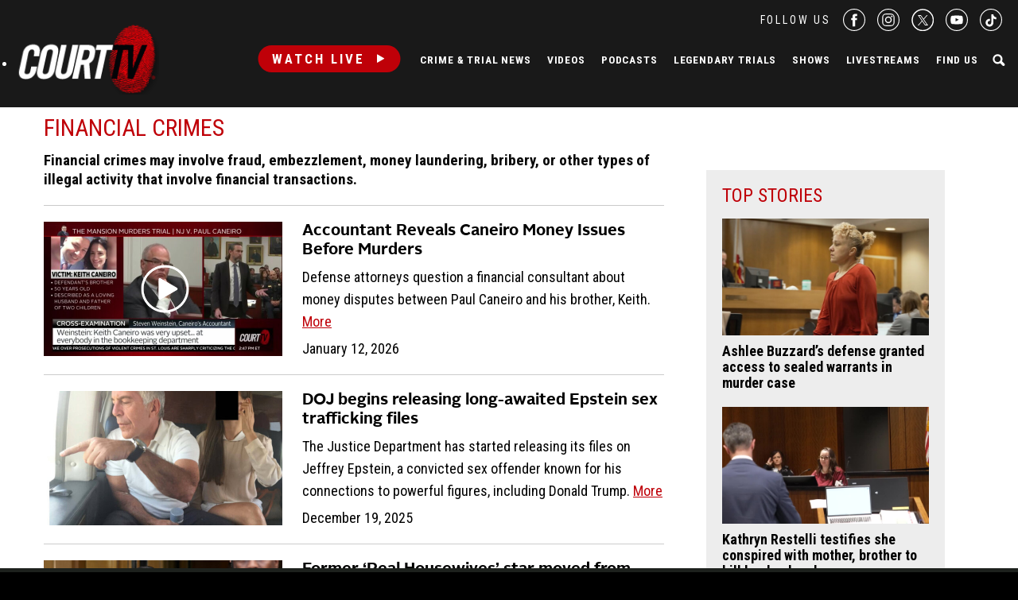

--- FILE ---
content_type: text/html; charset=UTF-8
request_url: https://www.courttv.com/category/financial-crimes/page/1/
body_size: 30541
content:

<!doctype html>
<html class="no-js" lang="en-US">
<head>
    <script>
        var dataLayer = dataLayer || []; // Developer Note: This is required and critical as this empty object initializes the dataLayer for the dataLayer push to successfully go through

        //Set environment code
        var envCode = 'GTM-NV6NWHN'; //Staging environment code
        if (window.location.host == "www.courttv.com") {
            envCode = 'GTM-KW3KSZ8'; //Production environment code
        }
    </script>

    <!-- Google Tag Manager -->
    <script>
        (function (w, d, s, l, i) {
            w[l] = w[l] || [];
            w[l].push({
                'gtm.start': new Date().getTime(), event: 'gtm.js'
            });
            var f = d.getElementsByTagName(s)[0],
                j = d.createElement(s), dl = l != 'dataLayer' ? '&l=' + l : '';
            j.async = true;
            j.src =
                'https://www.googletagmanager.com/gtm.js?id=' + i + dl;
            f.parentNode.insertBefore(j, f);
        })(window, document, 'script', 'dataLayer', envCode);
    </script>
    <!-- End Google Tag Manager -->
    <meta charset="utf-8">
    <!-- True Anthem Verification -->
    <meta name=“facebook-domain-verification” content=“33hg7l85nhfhpdoug80hdyuwvbimii” />
    <!-- Force IE to use the latest rendering engine available -->
    <meta http-equiv="X-UA-Compatible" content="IE=edge">

    
    <!-- Mobile Meta -->
    <meta name="viewport" content="width=device-width, initial-scale=1.0">
    <meta class="foundation-mq">

    <meta name="google-site-verification" content="hVTu162uSlKur2bRfmEtrz6r1tHfDCG8F46nRfEjlzA"/>

    <script src="https://www.courttv.com/wp-content/themes/courttv/assets/scripts/glide.min.js"></script>

    <link href="https://fonts.googleapis.com/css?family=Roboto+Condensed:400,400i,700,700i" rel="stylesheet">
    <link href="https://fonts.googleapis.com/css2?family=Montserrat:ital,wght@0,100;0,200;0,300;0,400;0,500;0,600;0,700;0,800;0,900;1,100;1,200;1,300;1,400;1,500;1,600;1,800;1,900&display=swap" rel="stylesheet">
    <!-- If Site Icon isn't set in customizer -->
    
    <link rel="pingback" href="https://www.courttv.com/xmlrpc.php">
    <!-- Global site tag (gtag.js) - Google Analytics -->
    <script async='async' src='https://securepubads.g.doubleclick.net/tag/js/gpt.js'></script>

    <script type="text/javascript">
        var googletag = googletag || {};
        googletag.cmd = googletag.cmd || [];
    </script>

    <!-- Global site tag (gtag.js) - Google Ads: 748509752 -->
    <!-- <script async src="https://www.googletagmanager.com/gtag/js?id=AW-748509752"></script>
    <script>
        window.dataLayer = window.dataLayer || [];
        function gtag() {
            dataLayer.push(arguments);
        }
        gtag('js', new Date());

        gtag('config', 'AW-748509752');
    </script> -->

    <!-- START DEVCON -->
    <script id="ns_script_dc" data-key="ff983cd0-6c28-474c-9cc4-7a5281d11e05" data-e="5"
            src="//includemodal.global.ssl.fastly.net/sp.js" type="text/javascript"></script>
    <!--END DEVCON -->


    <!-- ad calls -->
    <script src="//d3plfjw9uod7ab.cloudfront.net/6d6d25e3-5be4-444b-82ae-a8f0bb892234.js" type="text/javascript"></script>
    <script>
        var IMM_SITE_ID = '6088';
    </script>
            
                    <script async src="//imm.ewscloud.com/sites/courttv/main.js?v=11062025"></script>
        
        <!-- ad calls -->
    

    <meta name='robots' content='index, follow, max-image-preview:large, max-snippet:-1, max-video-preview:-1' />
	<style>img:is([sizes="auto" i], [sizes^="auto," i]) { contain-intrinsic-size: 3000px 1500px }</style>
	
	<!-- This site is optimized with the Yoast SEO Premium plugin v26.5 (Yoast SEO v26.5) - https://yoast.com/wordpress/plugins/seo/ -->
	<title>Financial Crimes News Updates pg 1 of 13 | Court TV</title>
	<meta name="description" content="Financial crimes may involve fraud, embezzlement, money laundering, bribery, or other types of illegal activity that involve financial transactions." />
	<link rel="canonical" href="https://www.courttv.com/category/financial-crimes/" />
	<meta property="og:locale" content="en_US" />
	<meta property="og:type" content="article" />
	<meta property="og:title" content="Financial Crimes" />
	<meta property="og:url" content="https://www.courttv.com/category/financial-crimes/" />
	<meta property="og:site_name" content="Court TV" />
	<meta property="og:image" content="https://storage.googleapis.com/www-courttv-uploads/2019/05/4038d65d-courttv_logo_800x800.jpg" />
	<meta property="og:image:width" content="800" />
	<meta property="og:image:height" content="800" />
	<meta property="og:image:type" content="image/jpeg" />
	<meta name="twitter:card" content="summary_large_image" />
	<meta name="twitter:site" content="@CourtTV" />
	<script type="application/ld+json" class="yoast-schema-graph">{"@context":"https://schema.org","@graph":[{"@type":"CollectionPage","@id":"https://www.courttv.com/category/financial-crimes/","url":"https://www.courttv.com/category/financial-crimes/","name":"Financial Crimes | Court TV","isPartOf":{"@id":"https://www.courttv.com/#website"},"description":"Financial crimes may involve fraud, embezzlement, money laundering, bribery, or other types of illegal activity that involve financial transactions.","breadcrumb":{"@id":"https://www.courttv.com/category/financial-crimes/#breadcrumb"},"inLanguage":"en-US"},{"@type":"BreadcrumbList","@id":"https://www.courttv.com/category/financial-crimes/#breadcrumb","itemListElement":[{"@type":"ListItem","position":1,"name":"Home","item":"https://www.courttv.com/"},{"@type":"ListItem","position":2,"name":"Financial Crimes"}]},{"@type":"WebSite","@id":"https://www.courttv.com/#website","url":"https://www.courttv.com/","name":"Court TV","description":"Your Front Row Seat to Justice","publisher":{"@id":"https://www.courttv.com/#organization"},"potentialAction":[{"@type":"SearchAction","target":{"@type":"EntryPoint","urlTemplate":"https://www.courttv.com/?s={search_term_string}"},"query-input":{"@type":"PropertyValueSpecification","valueRequired":true,"valueName":"search_term_string"}}],"inLanguage":"en-US"},{"@type":"Organization","@id":"https://www.courttv.com/#organization","name":"Court TV","url":"https://www.courttv.com/","logo":{"@type":"ImageObject","inLanguage":"en-US","@id":"https://www.courttv.com/#/schema/logo/image/","url":"https://storage.googleapis.com/www-courttv-uploads/2019/05/29b45f61-courttvlogo16x9.png","contentUrl":"https://storage.googleapis.com/www-courttv-uploads/2019/05/29b45f61-courttvlogo16x9.png","width":1280,"height":720,"caption":"Court TV"},"image":{"@id":"https://www.courttv.com/#/schema/logo/image/"},"sameAs":["https://www.facebook.com/courttv","https://x.com/CourtTV","https://www.instagram.com/courttvnetwork/","https://www.linkedin.com/company/court-tv","https://www.youtube.com/c/courttv","https://www.tiktok.com/@courttvlive","https://flipboard.com/@COURTTV"]}]}</script>
	<!-- / Yoast SEO Premium plugin. -->


<link rel="alternate" type="application/rss+xml" title="Court TV &raquo; Feed" href="https://www.courttv.com/feed/" />
<link rel="alternate" type="application/rss+xml" title="Court TV &raquo; Comments Feed" href="https://www.courttv.com/comments/feed/" />
<link rel="alternate" type="application/rss+xml" title="Court TV &raquo; Financial Crimes Category Feed" href="https://www.courttv.com/category/financial-crimes/feed/" />
<script type="text/javascript">
/* <![CDATA[ */
window._wpemojiSettings = {"baseUrl":"https:\/\/s.w.org\/images\/core\/emoji\/15.0.3\/72x72\/","ext":".png","svgUrl":"https:\/\/s.w.org\/images\/core\/emoji\/15.0.3\/svg\/","svgExt":".svg","source":{"wpemoji":"https:\/\/www.courttv.com\/wp-includes\/js\/wp-emoji.js?ver=6.7.4","twemoji":"https:\/\/www.courttv.com\/wp-includes\/js\/twemoji.js?ver=6.7.4"}};
/**
 * @output wp-includes/js/wp-emoji-loader.js
 */

/**
 * Emoji Settings as exported in PHP via _print_emoji_detection_script().
 * @typedef WPEmojiSettings
 * @type {object}
 * @property {?object} source
 * @property {?string} source.concatemoji
 * @property {?string} source.twemoji
 * @property {?string} source.wpemoji
 * @property {?boolean} DOMReady
 * @property {?Function} readyCallback
 */

/**
 * Support tests.
 * @typedef SupportTests
 * @type {object}
 * @property {?boolean} flag
 * @property {?boolean} emoji
 */

/**
 * IIFE to detect emoji support and load Twemoji if needed.
 *
 * @param {Window} window
 * @param {Document} document
 * @param {WPEmojiSettings} settings
 */
( function wpEmojiLoader( window, document, settings ) {
	if ( typeof Promise === 'undefined' ) {
		return;
	}

	var sessionStorageKey = 'wpEmojiSettingsSupports';
	var tests = [ 'flag', 'emoji' ];

	/**
	 * Checks whether the browser supports offloading to a Worker.
	 *
	 * @since 6.3.0
	 *
	 * @private
	 *
	 * @returns {boolean}
	 */
	function supportsWorkerOffloading() {
		return (
			typeof Worker !== 'undefined' &&
			typeof OffscreenCanvas !== 'undefined' &&
			typeof URL !== 'undefined' &&
			URL.createObjectURL &&
			typeof Blob !== 'undefined'
		);
	}

	/**
	 * @typedef SessionSupportTests
	 * @type {object}
	 * @property {number} timestamp
	 * @property {SupportTests} supportTests
	 */

	/**
	 * Get support tests from session.
	 *
	 * @since 6.3.0
	 *
	 * @private
	 *
	 * @returns {?SupportTests} Support tests, or null if not set or older than 1 week.
	 */
	function getSessionSupportTests() {
		try {
			/** @type {SessionSupportTests} */
			var item = JSON.parse(
				sessionStorage.getItem( sessionStorageKey )
			);
			if (
				typeof item === 'object' &&
				typeof item.timestamp === 'number' &&
				new Date().valueOf() < item.timestamp + 604800 && // Note: Number is a week in seconds.
				typeof item.supportTests === 'object'
			) {
				return item.supportTests;
			}
		} catch ( e ) {}
		return null;
	}

	/**
	 * Persist the supports in session storage.
	 *
	 * @since 6.3.0
	 *
	 * @private
	 *
	 * @param {SupportTests} supportTests Support tests.
	 */
	function setSessionSupportTests( supportTests ) {
		try {
			/** @type {SessionSupportTests} */
			var item = {
				supportTests: supportTests,
				timestamp: new Date().valueOf()
			};

			sessionStorage.setItem(
				sessionStorageKey,
				JSON.stringify( item )
			);
		} catch ( e ) {}
	}

	/**
	 * Checks if two sets of Emoji characters render the same visually.
	 *
	 * This function may be serialized to run in a Worker. Therefore, it cannot refer to variables from the containing
	 * scope. Everything must be passed by parameters.
	 *
	 * @since 4.9.0
	 *
	 * @private
	 *
	 * @param {CanvasRenderingContext2D} context 2D Context.
	 * @param {string} set1 Set of Emoji to test.
	 * @param {string} set2 Set of Emoji to test.
	 *
	 * @return {boolean} True if the two sets render the same.
	 */
	function emojiSetsRenderIdentically( context, set1, set2 ) {
		// Cleanup from previous test.
		context.clearRect( 0, 0, context.canvas.width, context.canvas.height );
		context.fillText( set1, 0, 0 );
		var rendered1 = new Uint32Array(
			context.getImageData(
				0,
				0,
				context.canvas.width,
				context.canvas.height
			).data
		);

		// Cleanup from previous test.
		context.clearRect( 0, 0, context.canvas.width, context.canvas.height );
		context.fillText( set2, 0, 0 );
		var rendered2 = new Uint32Array(
			context.getImageData(
				0,
				0,
				context.canvas.width,
				context.canvas.height
			).data
		);

		return rendered1.every( function ( rendered2Data, index ) {
			return rendered2Data === rendered2[ index ];
		} );
	}

	/**
	 * Determines if the browser properly renders Emoji that Twemoji can supplement.
	 *
	 * This function may be serialized to run in a Worker. Therefore, it cannot refer to variables from the containing
	 * scope. Everything must be passed by parameters.
	 *
	 * @since 4.2.0
	 *
	 * @private
	 *
	 * @param {CanvasRenderingContext2D} context 2D Context.
	 * @param {string} type Whether to test for support of "flag" or "emoji".
	 * @param {Function} emojiSetsRenderIdentically Reference to emojiSetsRenderIdentically function, needed due to minification.
	 *
	 * @return {boolean} True if the browser can render emoji, false if it cannot.
	 */
	function browserSupportsEmoji( context, type, emojiSetsRenderIdentically ) {
		var isIdentical;

		switch ( type ) {
			case 'flag':
				/*
				 * Test for Transgender flag compatibility. Added in Unicode 13.
				 *
				 * To test for support, we try to render it, and compare the rendering to how it would look if
				 * the browser doesn't render it correctly (white flag emoji + transgender symbol).
				 */
				isIdentical = emojiSetsRenderIdentically(
					context,
					'\uD83C\uDFF3\uFE0F\u200D\u26A7\uFE0F', // as a zero-width joiner sequence
					'\uD83C\uDFF3\uFE0F\u200B\u26A7\uFE0F' // separated by a zero-width space
				);

				if ( isIdentical ) {
					return false;
				}

				/*
				 * Test for UN flag compatibility. This is the least supported of the letter locale flags,
				 * so gives us an easy test for full support.
				 *
				 * To test for support, we try to render it, and compare the rendering to how it would look if
				 * the browser doesn't render it correctly ([U] + [N]).
				 */
				isIdentical = emojiSetsRenderIdentically(
					context,
					'\uD83C\uDDFA\uD83C\uDDF3', // as the sequence of two code points
					'\uD83C\uDDFA\u200B\uD83C\uDDF3' // as the two code points separated by a zero-width space
				);

				if ( isIdentical ) {
					return false;
				}

				/*
				 * Test for English flag compatibility. England is a country in the United Kingdom, it
				 * does not have a two letter locale code but rather a five letter sub-division code.
				 *
				 * To test for support, we try to render it, and compare the rendering to how it would look if
				 * the browser doesn't render it correctly (black flag emoji + [G] + [B] + [E] + [N] + [G]).
				 */
				isIdentical = emojiSetsRenderIdentically(
					context,
					// as the flag sequence
					'\uD83C\uDFF4\uDB40\uDC67\uDB40\uDC62\uDB40\uDC65\uDB40\uDC6E\uDB40\uDC67\uDB40\uDC7F',
					// with each code point separated by a zero-width space
					'\uD83C\uDFF4\u200B\uDB40\uDC67\u200B\uDB40\uDC62\u200B\uDB40\uDC65\u200B\uDB40\uDC6E\u200B\uDB40\uDC67\u200B\uDB40\uDC7F'
				);

				return ! isIdentical;
			case 'emoji':
				/*
				 * Four and twenty blackbirds baked in a pie.
				 *
				 * To test for Emoji 15.0 support, try to render a new emoji: Blackbird.
				 *
				 * The Blackbird is a ZWJ sequence combining 🐦 Bird and ⬛ large black square.,
				 *
				 * 0x1F426 (\uD83D\uDC26) == Bird
				 * 0x200D == Zero-Width Joiner (ZWJ) that links the code points for the new emoji or
				 * 0x200B == Zero-Width Space (ZWS) that is rendered for clients not supporting the new emoji.
				 * 0x2B1B == Large Black Square
				 *
				 * When updating this test for future Emoji releases, ensure that individual emoji that make up the
				 * sequence come from older emoji standards.
				 */
				isIdentical = emojiSetsRenderIdentically(
					context,
					'\uD83D\uDC26\u200D\u2B1B', // as the zero-width joiner sequence
					'\uD83D\uDC26\u200B\u2B1B' // separated by a zero-width space
				);

				return ! isIdentical;
		}

		return false;
	}

	/**
	 * Checks emoji support tests.
	 *
	 * This function may be serialized to run in a Worker. Therefore, it cannot refer to variables from the containing
	 * scope. Everything must be passed by parameters.
	 *
	 * @since 6.3.0
	 *
	 * @private
	 *
	 * @param {string[]} tests Tests.
	 * @param {Function} browserSupportsEmoji Reference to browserSupportsEmoji function, needed due to minification.
	 * @param {Function} emojiSetsRenderIdentically Reference to emojiSetsRenderIdentically function, needed due to minification.
	 *
	 * @return {SupportTests} Support tests.
	 */
	function testEmojiSupports( tests, browserSupportsEmoji, emojiSetsRenderIdentically ) {
		var canvas;
		if (
			typeof WorkerGlobalScope !== 'undefined' &&
			self instanceof WorkerGlobalScope
		) {
			canvas = new OffscreenCanvas( 300, 150 ); // Dimensions are default for HTMLCanvasElement.
		} else {
			canvas = document.createElement( 'canvas' );
		}

		var context = canvas.getContext( '2d', { willReadFrequently: true } );

		/*
		 * Chrome on OS X added native emoji rendering in M41. Unfortunately,
		 * it doesn't work when the font is bolder than 500 weight. So, we
		 * check for bold rendering support to avoid invisible emoji in Chrome.
		 */
		context.textBaseline = 'top';
		context.font = '600 32px Arial';

		var supports = {};
		tests.forEach( function ( test ) {
			supports[ test ] = browserSupportsEmoji( context, test, emojiSetsRenderIdentically );
		} );
		return supports;
	}

	/**
	 * Adds a script to the head of the document.
	 *
	 * @ignore
	 *
	 * @since 4.2.0
	 *
	 * @param {string} src The url where the script is located.
	 *
	 * @return {void}
	 */
	function addScript( src ) {
		var script = document.createElement( 'script' );
		script.src = src;
		script.defer = true;
		document.head.appendChild( script );
	}

	settings.supports = {
		everything: true,
		everythingExceptFlag: true
	};

	// Create a promise for DOMContentLoaded since the worker logic may finish after the event has fired.
	var domReadyPromise = new Promise( function ( resolve ) {
		document.addEventListener( 'DOMContentLoaded', resolve, {
			once: true
		} );
	} );

	// Obtain the emoji support from the browser, asynchronously when possible.
	new Promise( function ( resolve ) {
		var supportTests = getSessionSupportTests();
		if ( supportTests ) {
			resolve( supportTests );
			return;
		}

		if ( supportsWorkerOffloading() ) {
			try {
				// Note that the functions are being passed as arguments due to minification.
				var workerScript =
					'postMessage(' +
					testEmojiSupports.toString() +
					'(' +
					[
						JSON.stringify( tests ),
						browserSupportsEmoji.toString(),
						emojiSetsRenderIdentically.toString()
					].join( ',' ) +
					'));';
				var blob = new Blob( [ workerScript ], {
					type: 'text/javascript'
				} );
				var worker = new Worker( URL.createObjectURL( blob ), { name: 'wpTestEmojiSupports' } );
				worker.onmessage = function ( event ) {
					supportTests = event.data;
					setSessionSupportTests( supportTests );
					worker.terminate();
					resolve( supportTests );
				};
				return;
			} catch ( e ) {}
		}

		supportTests = testEmojiSupports( tests, browserSupportsEmoji, emojiSetsRenderIdentically );
		setSessionSupportTests( supportTests );
		resolve( supportTests );
	} )
		// Once the browser emoji support has been obtained from the session, finalize the settings.
		.then( function ( supportTests ) {
			/*
			 * Tests the browser support for flag emojis and other emojis, and adjusts the
			 * support settings accordingly.
			 */
			for ( var test in supportTests ) {
				settings.supports[ test ] = supportTests[ test ];

				settings.supports.everything =
					settings.supports.everything && settings.supports[ test ];

				if ( 'flag' !== test ) {
					settings.supports.everythingExceptFlag =
						settings.supports.everythingExceptFlag &&
						settings.supports[ test ];
				}
			}

			settings.supports.everythingExceptFlag =
				settings.supports.everythingExceptFlag &&
				! settings.supports.flag;

			// Sets DOMReady to false and assigns a ready function to settings.
			settings.DOMReady = false;
			settings.readyCallback = function () {
				settings.DOMReady = true;
			};
		} )
		.then( function () {
			return domReadyPromise;
		} )
		.then( function () {
			// When the browser can not render everything we need to load a polyfill.
			if ( ! settings.supports.everything ) {
				settings.readyCallback();

				var src = settings.source || {};

				if ( src.concatemoji ) {
					addScript( src.concatemoji );
				} else if ( src.wpemoji && src.twemoji ) {
					addScript( src.twemoji );
					addScript( src.wpemoji );
				}
			}
		} );
} )( window, document, window._wpemojiSettings );

/* ]]> */
</script>
<style id='wp-emoji-styles-inline-css' type='text/css'>

	img.wp-smiley, img.emoji {
		display: inline !important;
		border: none !important;
		box-shadow: none !important;
		height: 1em !important;
		width: 1em !important;
		margin: 0 0.07em !important;
		vertical-align: -0.1em !important;
		background: none !important;
		padding: 0 !important;
	}
</style>
<link rel='stylesheet' id='wp-block-library-css' href='https://www.courttv.com/wp-includes/css/dist/block-library/style.css?ver=6.7.4' type='text/css' media='all' />
<style id='wp-parsely-recommendations-style-inline-css' type='text/css'>
.parsely-recommendations-list-title{font-size:1.2em}.parsely-recommendations-list{list-style:none;padding:unset}.parsely-recommendations-cardbody{overflow:hidden;padding:.8em;text-overflow:ellipsis;white-space:nowrap}.parsely-recommendations-cardmedia{padding:.8em .8em 0}

</style>
<style id='classic-theme-styles-inline-css' type='text/css'>
/**
 * These rules are needed for backwards compatibility.
 * They should match the button element rules in the base theme.json file.
 */
.wp-block-button__link {
	color: #ffffff;
	background-color: #32373c;
	border-radius: 9999px; /* 100% causes an oval, but any explicit but really high value retains the pill shape. */

	/* This needs a low specificity so it won't override the rules from the button element if defined in theme.json. */
	box-shadow: none;
	text-decoration: none;

	/* The extra 2px are added to size solids the same as the outline versions.*/
	padding: calc(0.667em + 2px) calc(1.333em + 2px);

	font-size: 1.125em;
}

.wp-block-file__button {
	background: #32373c;
	color: #ffffff;
	text-decoration: none;
}

</style>
<style id='global-styles-inline-css' type='text/css'>
:root{--wp--preset--aspect-ratio--square: 1;--wp--preset--aspect-ratio--4-3: 4/3;--wp--preset--aspect-ratio--3-4: 3/4;--wp--preset--aspect-ratio--3-2: 3/2;--wp--preset--aspect-ratio--2-3: 2/3;--wp--preset--aspect-ratio--16-9: 16/9;--wp--preset--aspect-ratio--9-16: 9/16;--wp--preset--color--black: #000000;--wp--preset--color--cyan-bluish-gray: #abb8c3;--wp--preset--color--white: #ffffff;--wp--preset--color--pale-pink: #f78da7;--wp--preset--color--vivid-red: #cf2e2e;--wp--preset--color--luminous-vivid-orange: #ff6900;--wp--preset--color--luminous-vivid-amber: #fcb900;--wp--preset--color--light-green-cyan: #7bdcb5;--wp--preset--color--vivid-green-cyan: #00d084;--wp--preset--color--pale-cyan-blue: #8ed1fc;--wp--preset--color--vivid-cyan-blue: #0693e3;--wp--preset--color--vivid-purple: #9b51e0;--wp--preset--gradient--vivid-cyan-blue-to-vivid-purple: linear-gradient(135deg,rgba(6,147,227,1) 0%,rgb(155,81,224) 100%);--wp--preset--gradient--light-green-cyan-to-vivid-green-cyan: linear-gradient(135deg,rgb(122,220,180) 0%,rgb(0,208,130) 100%);--wp--preset--gradient--luminous-vivid-amber-to-luminous-vivid-orange: linear-gradient(135deg,rgba(252,185,0,1) 0%,rgba(255,105,0,1) 100%);--wp--preset--gradient--luminous-vivid-orange-to-vivid-red: linear-gradient(135deg,rgba(255,105,0,1) 0%,rgb(207,46,46) 100%);--wp--preset--gradient--very-light-gray-to-cyan-bluish-gray: linear-gradient(135deg,rgb(238,238,238) 0%,rgb(169,184,195) 100%);--wp--preset--gradient--cool-to-warm-spectrum: linear-gradient(135deg,rgb(74,234,220) 0%,rgb(151,120,209) 20%,rgb(207,42,186) 40%,rgb(238,44,130) 60%,rgb(251,105,98) 80%,rgb(254,248,76) 100%);--wp--preset--gradient--blush-light-purple: linear-gradient(135deg,rgb(255,206,236) 0%,rgb(152,150,240) 100%);--wp--preset--gradient--blush-bordeaux: linear-gradient(135deg,rgb(254,205,165) 0%,rgb(254,45,45) 50%,rgb(107,0,62) 100%);--wp--preset--gradient--luminous-dusk: linear-gradient(135deg,rgb(255,203,112) 0%,rgb(199,81,192) 50%,rgb(65,88,208) 100%);--wp--preset--gradient--pale-ocean: linear-gradient(135deg,rgb(255,245,203) 0%,rgb(182,227,212) 50%,rgb(51,167,181) 100%);--wp--preset--gradient--electric-grass: linear-gradient(135deg,rgb(202,248,128) 0%,rgb(113,206,126) 100%);--wp--preset--gradient--midnight: linear-gradient(135deg,rgb(2,3,129) 0%,rgb(40,116,252) 100%);--wp--preset--font-size--small: 13px;--wp--preset--font-size--medium: 20px;--wp--preset--font-size--large: 36px;--wp--preset--font-size--x-large: 42px;--wp--preset--spacing--20: 0.44rem;--wp--preset--spacing--30: 0.67rem;--wp--preset--spacing--40: 1rem;--wp--preset--spacing--50: 1.5rem;--wp--preset--spacing--60: 2.25rem;--wp--preset--spacing--70: 3.38rem;--wp--preset--spacing--80: 5.06rem;--wp--preset--shadow--natural: 6px 6px 9px rgba(0, 0, 0, 0.2);--wp--preset--shadow--deep: 12px 12px 50px rgba(0, 0, 0, 0.4);--wp--preset--shadow--sharp: 6px 6px 0px rgba(0, 0, 0, 0.2);--wp--preset--shadow--outlined: 6px 6px 0px -3px rgba(255, 255, 255, 1), 6px 6px rgba(0, 0, 0, 1);--wp--preset--shadow--crisp: 6px 6px 0px rgba(0, 0, 0, 1);}:where(.is-layout-flex){gap: 0.5em;}:where(.is-layout-grid){gap: 0.5em;}body .is-layout-flex{display: flex;}.is-layout-flex{flex-wrap: wrap;align-items: center;}.is-layout-flex > :is(*, div){margin: 0;}body .is-layout-grid{display: grid;}.is-layout-grid > :is(*, div){margin: 0;}:where(.wp-block-columns.is-layout-flex){gap: 2em;}:where(.wp-block-columns.is-layout-grid){gap: 2em;}:where(.wp-block-post-template.is-layout-flex){gap: 1.25em;}:where(.wp-block-post-template.is-layout-grid){gap: 1.25em;}.has-black-color{color: var(--wp--preset--color--black) !important;}.has-cyan-bluish-gray-color{color: var(--wp--preset--color--cyan-bluish-gray) !important;}.has-white-color{color: var(--wp--preset--color--white) !important;}.has-pale-pink-color{color: var(--wp--preset--color--pale-pink) !important;}.has-vivid-red-color{color: var(--wp--preset--color--vivid-red) !important;}.has-luminous-vivid-orange-color{color: var(--wp--preset--color--luminous-vivid-orange) !important;}.has-luminous-vivid-amber-color{color: var(--wp--preset--color--luminous-vivid-amber) !important;}.has-light-green-cyan-color{color: var(--wp--preset--color--light-green-cyan) !important;}.has-vivid-green-cyan-color{color: var(--wp--preset--color--vivid-green-cyan) !important;}.has-pale-cyan-blue-color{color: var(--wp--preset--color--pale-cyan-blue) !important;}.has-vivid-cyan-blue-color{color: var(--wp--preset--color--vivid-cyan-blue) !important;}.has-vivid-purple-color{color: var(--wp--preset--color--vivid-purple) !important;}.has-black-background-color{background-color: var(--wp--preset--color--black) !important;}.has-cyan-bluish-gray-background-color{background-color: var(--wp--preset--color--cyan-bluish-gray) !important;}.has-white-background-color{background-color: var(--wp--preset--color--white) !important;}.has-pale-pink-background-color{background-color: var(--wp--preset--color--pale-pink) !important;}.has-vivid-red-background-color{background-color: var(--wp--preset--color--vivid-red) !important;}.has-luminous-vivid-orange-background-color{background-color: var(--wp--preset--color--luminous-vivid-orange) !important;}.has-luminous-vivid-amber-background-color{background-color: var(--wp--preset--color--luminous-vivid-amber) !important;}.has-light-green-cyan-background-color{background-color: var(--wp--preset--color--light-green-cyan) !important;}.has-vivid-green-cyan-background-color{background-color: var(--wp--preset--color--vivid-green-cyan) !important;}.has-pale-cyan-blue-background-color{background-color: var(--wp--preset--color--pale-cyan-blue) !important;}.has-vivid-cyan-blue-background-color{background-color: var(--wp--preset--color--vivid-cyan-blue) !important;}.has-vivid-purple-background-color{background-color: var(--wp--preset--color--vivid-purple) !important;}.has-black-border-color{border-color: var(--wp--preset--color--black) !important;}.has-cyan-bluish-gray-border-color{border-color: var(--wp--preset--color--cyan-bluish-gray) !important;}.has-white-border-color{border-color: var(--wp--preset--color--white) !important;}.has-pale-pink-border-color{border-color: var(--wp--preset--color--pale-pink) !important;}.has-vivid-red-border-color{border-color: var(--wp--preset--color--vivid-red) !important;}.has-luminous-vivid-orange-border-color{border-color: var(--wp--preset--color--luminous-vivid-orange) !important;}.has-luminous-vivid-amber-border-color{border-color: var(--wp--preset--color--luminous-vivid-amber) !important;}.has-light-green-cyan-border-color{border-color: var(--wp--preset--color--light-green-cyan) !important;}.has-vivid-green-cyan-border-color{border-color: var(--wp--preset--color--vivid-green-cyan) !important;}.has-pale-cyan-blue-border-color{border-color: var(--wp--preset--color--pale-cyan-blue) !important;}.has-vivid-cyan-blue-border-color{border-color: var(--wp--preset--color--vivid-cyan-blue) !important;}.has-vivid-purple-border-color{border-color: var(--wp--preset--color--vivid-purple) !important;}.has-vivid-cyan-blue-to-vivid-purple-gradient-background{background: var(--wp--preset--gradient--vivid-cyan-blue-to-vivid-purple) !important;}.has-light-green-cyan-to-vivid-green-cyan-gradient-background{background: var(--wp--preset--gradient--light-green-cyan-to-vivid-green-cyan) !important;}.has-luminous-vivid-amber-to-luminous-vivid-orange-gradient-background{background: var(--wp--preset--gradient--luminous-vivid-amber-to-luminous-vivid-orange) !important;}.has-luminous-vivid-orange-to-vivid-red-gradient-background{background: var(--wp--preset--gradient--luminous-vivid-orange-to-vivid-red) !important;}.has-very-light-gray-to-cyan-bluish-gray-gradient-background{background: var(--wp--preset--gradient--very-light-gray-to-cyan-bluish-gray) !important;}.has-cool-to-warm-spectrum-gradient-background{background: var(--wp--preset--gradient--cool-to-warm-spectrum) !important;}.has-blush-light-purple-gradient-background{background: var(--wp--preset--gradient--blush-light-purple) !important;}.has-blush-bordeaux-gradient-background{background: var(--wp--preset--gradient--blush-bordeaux) !important;}.has-luminous-dusk-gradient-background{background: var(--wp--preset--gradient--luminous-dusk) !important;}.has-pale-ocean-gradient-background{background: var(--wp--preset--gradient--pale-ocean) !important;}.has-electric-grass-gradient-background{background: var(--wp--preset--gradient--electric-grass) !important;}.has-midnight-gradient-background{background: var(--wp--preset--gradient--midnight) !important;}.has-small-font-size{font-size: var(--wp--preset--font-size--small) !important;}.has-medium-font-size{font-size: var(--wp--preset--font-size--medium) !important;}.has-large-font-size{font-size: var(--wp--preset--font-size--large) !important;}.has-x-large-font-size{font-size: var(--wp--preset--font-size--x-large) !important;}
:where(.wp-block-post-template.is-layout-flex){gap: 1.25em;}:where(.wp-block-post-template.is-layout-grid){gap: 1.25em;}
:where(.wp-block-columns.is-layout-flex){gap: 2em;}:where(.wp-block-columns.is-layout-grid){gap: 2em;}
:root :where(.wp-block-pullquote){font-size: 1.5em;line-height: 1.6;}
</style>
<link rel='stylesheet' id='wpdreams-asl-basic-css' href='https://www.courttv.com/wp-content/plugins/ajax-search-lite/css/style.basic.css?ver=4.13.4' type='text/css' media='all' />
<style id='wpdreams-asl-basic-inline-css' type='text/css'>

					div[id*='ajaxsearchlitesettings'].searchsettings .asl_option_inner label {
						font-size: 0px !important;
						color: rgba(0, 0, 0, 0);
					}
					div[id*='ajaxsearchlitesettings'].searchsettings .asl_option_inner label:after {
						font-size: 11px !important;
						position: absolute;
						top: 0;
						left: 0;
						z-index: 1;
					}
					.asl_w_container {
						width: 100%;
						margin: 0px 0px 0px 0px;
						min-width: 200px;
					}
					div[id*='ajaxsearchlite'].asl_m {
						width: 100%;
					}
					div[id*='ajaxsearchliteres'].wpdreams_asl_results div.resdrg span.highlighted {
						font-weight: bold;
						color: rgba(217, 49, 43, 1);
						background-color: rgba(238, 238, 238, 1);
					}
					div[id*='ajaxsearchliteres'].wpdreams_asl_results .results img.asl_image {
						width: 117px;
						height: 100px;
						object-fit: cover;
					}
					div[id*='ajaxsearchlite'].asl_r .results {
						max-height: none;
					}
					div[id*='ajaxsearchlite'].asl_r {
						position: absolute;
					}
				
						div.asl_r.asl_w.vertical .results .item::after {
							display: block;
							position: absolute;
							bottom: 0;
							content: '';
							height: 1px;
							width: 100%;
							background: #D8D8D8;
						}
						div.asl_r.asl_w.vertical .results .item.asl_last_item::after {
							display: none;
						}
					body span.asl_single_highlighted {
						display: inline !important;
						color: rgba(217, 49, 43, 1) !important;
						background-color: rgba(238, 238, 238, 1) !important;
					}
</style>
<link rel='stylesheet' id='wpdreams-asl-instance-css' href='https://www.courttv.com/wp-content/plugins/ajax-search-lite/css/style-curvy-black.css?ver=4.13.4' type='text/css' media='all' />
<link rel='stylesheet' id='heateor_sss_frontend_css-css' href='https://www.courttv.com/wp-content/plugins/sassy-social-share/public/css/sassy-social-share-public.css?ver=3.3.73' type='text/css' media='all' />
<style id='heateor_sss_frontend_css-inline-css' type='text/css'>
.heateor_sss_button_instagram span.heateor_sss_svg,a.heateor_sss_instagram span.heateor_sss_svg{background:radial-gradient(circle at 30% 107%,#fdf497 0,#fdf497 5%,#fd5949 45%,#d6249f 60%,#285aeb 90%)}div.heateor_sss_horizontal_sharing a.heateor_sss_button_instagram span:hover{background:#de113a!important;}div.heateor_sss_standard_follow_icons_container a.heateor_sss_button_instagram span:hover{background:#de113a}div.heateor_sss_vertical_sharing a.heateor_sss_button_instagram span:hover{background:#de113a!important;}div.heateor_sss_floating_follow_icons_container a.heateor_sss_button_instagram span:hover{background:#de113a}.heateor_sss_horizontal_sharing .heateor_sss_svg,.heateor_sss_standard_follow_icons_container .heateor_sss_svg{color:#fff;border-width:0px;border-style:solid;border-color:transparent}.heateor_sss_horizontal_sharing .heateorSssTCBackground{color:#666}.heateor_sss_horizontal_sharing span.heateor_sss_svg:hover,.heateor_sss_standard_follow_icons_container span.heateor_sss_svg:hover{background-color:#de113a!important;background:#de113a!importantborder-color:transparent;}.heateor_sss_vertical_sharing span.heateor_sss_svg,.heateor_sss_floating_follow_icons_container span.heateor_sss_svg{color:#fff;border-width:0px;border-style:solid;border-color:transparent;}.heateor_sss_vertical_sharing .heateorSssTCBackground{color:#666;}.heateor_sss_vertical_sharing span.heateor_sss_svg:hover,.heateor_sss_floating_follow_icons_container span.heateor_sss_svg:hover{background-color:#de113a!important;background:#de113a!important;border-color:transparent;}@media screen and (max-width:783px) {.heateor_sss_vertical_sharing{display:none!important}}
</style>
<link rel='stylesheet' id='site-css-css' href='https://www.courttv.com/wp-content/themes/courttv/assets/styles/style.css?ver=9.5' type='text/css' media='all' />
<link rel='stylesheet' id='ctn-stylesheet-css' href='https://www.courttv.com/wp-content/plugins/current-template-name/assets/css/ctn-style.css?ver=6.7.4' type='text/css' media='all' />
<script type="text/javascript" src="https://www.courttv.com/wp-includes/js/jquery/jquery.js?ver=3.7.1" id="jquery-core-js"></script>
<script type="text/javascript" src="https://www.courttv.com/wp-includes/js/jquery/jquery-migrate.js?ver=3.4.1" id="jquery-migrate-js"></script>
<meta property="fb:app_id" content="305392520415662"/>				<link rel="preconnect" href="https://fonts.gstatic.com" crossorigin />
				<link rel="preload" as="style" href="//fonts.googleapis.com/css?family=Open+Sans&display=swap" />
								<link rel="stylesheet" href="//fonts.googleapis.com/css?family=Open+Sans&display=swap" media="all" />
				<link rel="icon" href="https://storage.googleapis.com/www-courttv-uploads/2020/03/f3ff822d-cropped-9a79fdca-court-tv-300x300px_vizio_logo_rounded-32x32.png" sizes="32x32" />
<link rel="icon" href="https://storage.googleapis.com/www-courttv-uploads/2020/03/f3ff822d-cropped-9a79fdca-court-tv-300x300px_vizio_logo_rounded-192x192.png" sizes="192x192" />
<link rel="apple-touch-icon" href="https://storage.googleapis.com/www-courttv-uploads/2020/03/f3ff822d-cropped-9a79fdca-court-tv-300x300px_vizio_logo_rounded-180x180.png" />
<meta name="msapplication-TileImage" content="https://storage.googleapis.com/www-courttv-uploads/2020/03/f3ff822d-cropped-9a79fdca-court-tv-300x300px_vizio_logo_rounded-270x270.png" />
		<style type="text/css" id="wp-custom-css">
			 body.single-news .ctv-sellwild-container{
     padding-top:1rem;
}
.border-btm{
                                        border-bottom: 1px solid #c0c0c094;padding-bottom: 1.5rem;
                                    }  

#menu-item-1342 a:visited{
	color:#fff;
}

.news-sidebar .grid-x .medium-9.medium-offset-1.cell {
    max-width: 300px;
}

.news-blurb p, .news-blurb p a {
	hyphens: none!important;
}

.hero-columns h1 {
  font-size: 2.5rem;
	line-height: 1.1em;
}

.hero-columns h3 {
  padding-top: 10px;  
	font-size: 1rem;
	text-transform: none;
}

.hero-columns p {
    line-height: 1.4;
}

.shows-grid .heading>h2 {
    font-size: 1.3rem;
		font-weight: 700;
    line-height: 1.1;
    letter-spacing: 1.5px;
    margin: 2rem 0 .5rem;
}

.hero-columns a {
    margin-right: 0rem;
    margin-top: 0rem;
	text-decoration: underline;
}

.news .news-carousel {
    margin: 0.25rem auto 0;
}
	
.news-hero .secondary-news .secondary-news-label h3 {
	text-transform: none;
}
	
.news-hero .secondary-news .secondary-news-label h2 {
	text-transform: none;
	font-size: 1.8rem !important;
}
		
.nl_signup #g-recaptcha-newsletter > div {
  margin-left: 0px !important;
}

.top-bar #main-nav .menu-item a:hover {
    color: #ffffff;
}

section.grid-container.shows-grid.more-videos {
    margin-top: 40px;
}

/* Videos */
.shows-grid h3 {
    font-weight: 700;
    text-transform: none !important;
    color: #ffffff;
    margin-top: 1rem;
    font-size: 1.2rem;
    font-family: "Roboto-Seema",sans-serif;
}
a.jump-button {
    display: inline-block;
    padding: 0.3rem 1rem;
    color: #ffffff !important; /* Force white text */
    background-color: #bf0008;
    font-weight: 700;
    font-size: 1.0625rem;
    letter-spacing: 3px;
    text-transform: uppercase;
    border-radius: 25px;
    text-decoration: none; !important
    position: relative;
    transition: all 0.3s ease-in-out;
    margin-right: 10px;
}

a.jump-button:hover {
    background-color: #000000;
    color: #ffffff !important; /* Keep white on hover */
}

a.jump-button::before {
    content: "";
    background: #bf0008;
    height: 34px;
    width: 179px;
    position: absolute;
    top: 50%;
    left: 50%;
    transform: translate(-50%, -50%);
    z-index: -1;
    border-radius: 25px;
    transition: all 0.4s ease-in-out;
}

@media only screen and (max-width: 1199px) {
    a.jump-button {
        padding: 0.2rem 0.8rem;
        font-size: 0.813rem;
        margin: 8px 20px 0 0;
    }
}html {
  scroll-behavior: smooth;
}
/* Allow YouTube related videos overlay to display in Smash Balloon lightbox */
.sby-lightbox .sby-lightbox-iframe-holder {
  background: transparent !important;
}

.sby-lightbox iframe {
  background: transparent !important;
  z-index: 2 !important;
}

/* Remove any overlay blocking YouTube’s end screen */
.sby-lightbox .sby-lightbox-content::after,
.sby-lightbox .sby-lightbox-content::before {
  display: none !important;
  background: transparent !important;
}


		</style>
		        <style>
            #wp-admin-bar-ctn_adminbar_menu .ab-item {
                background: ;
                color:  !important;
            }
            #wp-admin-bar-ctn_adminbar_menu .ab-item .ctn-admin-item {
                color: #6ef791;
            }
            .ctn-admin-item {
                color: #6ef791;
            }
            .ab-submenu {

            }
        </style>
        <noscript><style id="rocket-lazyload-nojs-css">.rll-youtube-player, [data-lazy-src]{display:none !important;}</style></noscript>        
    <!-- Privacy Preferences SourcePoint Data Consent -->
    <script>
        (function() {
            var e = false;
            var c = window;
            var t = document;

            function r() {
                if (!c.frames["__uspapiLocator"]) {
                    if (t.body) {
                        var a = t.body;
                        var e = t.createElement("iframe");
                        e.style.cssText = "display:none";
                        e.name = "__uspapiLocator";
                        a.appendChild(e)
                    } else {
                        setTimeout(r, 5)
                    }
                }
            }
            r();

            function p() {
                var a = arguments;
                __uspapi.a = __uspapi.a || [];
                if (!a.length) {
                    return __uspapi.a
                } else if (a[0] === "ping") {
                    a[2]({
                        gdprAppliesGlobally: e,
                        cmpLoaded: false
                    }, true)
                } else {
                    __uspapi.a.push([].slice.apply(a))
                }
            }

            function l(t) {
                var r = typeof t.data === "string";
                try {
                    var a = r ? JSON.parse(t.data) : t.data;
                    if (a.__cmpCall) {
                        var n = a.__cmpCall;
                        c.__uspapi(n.command, n.parameter, function(a, e) {
                            var c = {
                                __cmpReturn: {
                                    returnValue: a,
                                    success: e,
                                    callId: n.callId
                                }
                            };
                            t.source.postMessage(r ? JSON.stringify(c) : c, "*")
                        })
                    }
                } catch (a) {}
            }
            if (typeof __uspapi !== "function") {
                c.__uspapi = p;
                __uspapi.msgHandler = l;
                c.addEventListener("message", l, false)
            }
        })();
    </script>

    <script>
        window.__gpp_addFrame = function(e) {
            if (!window.frames[e])
                if (document.body) {
                    var t = document.createElement("iframe");
                    t.style.cssText = "display:none", t.name = e, document.body.appendChild(t)
                } else window.setTimeout(window.__gpp_addFrame, 10, e)
        }, window.__gpp_stub = function() {
            var e = arguments;
            if (__gpp.queue = __gpp.queue || [], __gpp.events = __gpp.events || [], !e.length || 1 == e.length && "queue" == e[0]) return __gpp.queue;
            if (1 == e.length && "events" == e[0]) return __gpp.events;
            var t = e[0],
                p = e.length > 1 ? e[1] : null,
                s = e.length > 2 ? e[2] : null;
            if ("ping" === t) p({
                gppVersion: "1.1",
                cmpStatus: "stub",
                cmpDisplayStatus: "hidden",
                signalStatus: "not ready",
                supportedAPIs: ["2:tcfeuv2", "5:tcfcav1", "6:uspv1", "7:usnatv1", "8:uscav1", "9:usvav1", "10:uscov1", "11:usutv1", "12:usctv1"],
                cmpId: 0,
                sectionList: [],
                applicableSections: [],
                gppString: "",
                parsedSections: {}
            }, !0);
            else if ("addEventListener" === t) {
                "lastId" in __gpp || (__gpp.lastId = 0), __gpp.lastId++;
                var n = __gpp.lastId;
                __gpp.events.push({
                    id: n,
                    callback: p,
                    parameter: s
                }), p({
                    eventName: "listenerRegistered",
                    listenerId: n,
                    data: !0,
                    pingData: {
                        gppVersion: "1.1",
                        cmpStatus: "stub",
                        cmpDisplayStatus: "hidden",
                        signalStatus: "not ready",
                        supportedAPIs: ["2:tcfeuv2", "5:tcfcav1", "6:uspv1", "7:usnatv1", "8:uscav1", "9:usvav1", "10:uscov1", "11:usutv1", "12:usctv1"],
                        cmpId: 0,
                        sectionList: [],
                        applicableSections: [],
                        gppString: "",
                        parsedSections: {}
                    }
                }, !0)
            } else if ("removeEventListener" === t) {
                for (var a = !1, i = 0; i < __gpp.events.length; i++)
                    if (__gpp.events[i].id == s) {
                        __gpp.events.splice(i, 1), a = !0;
                        break
                    } p({
                    eventName: "listenerRemoved",
                    listenerId: s,
                    data: a,
                    pingData: {
                        gppVersion: "1.1",
                        cmpStatus: "stub",
                        cmpDisplayStatus: "hidden",
                        signalStatus: "not ready",
                        supportedAPIs: ["2:tcfeuv2", "5:tcfcav1", "6:uspv1", "7:usnatv1", "8:uscav1", "9:usvav1", "10:uscov1", "11:usutv1", "12:usctv1"],
                        cmpId: 0,
                        sectionList: [],
                        applicableSections: [],
                        gppString: "",
                        parsedSections: {}
                    }
                }, !0)
            } else "hasSection" === t ? p(!1, !0) : "getSection" === t || "getField" === t ? p(null, !0) : __gpp.queue.push([].slice.apply(e))
        }, window.__gpp_msghandler = function(e) {
            var t = "string" == typeof e.data;
            try {
                var p = t ? JSON.parse(e.data) : e.data
            } catch (e) {
                p = null
            }
            if ("object" == typeof p && null !== p && "__gppCall" in p) {
                var s = p.__gppCall;
                window.__gpp(s.command, (function(p, n) {
                    var a = {
                        __gppReturn: {
                            returnValue: p,
                            success: n,
                            callId: s.callId
                        }
                    };
                    e.source.postMessage(t ? JSON.stringify(a) : a, "*")
                }), "parameter" in s ? s.parameter : null, "version" in s ? s.version : "1.1")
            }
        }, "__gpp" in window && "function" == typeof window.__gpp || (window.__gpp = window.__gpp_stub, window.addEventListener("message", window.__gpp_msghandler, !1), window.__gpp_addFrame("__gppLocator"));
    </script>

    <script>
        window._sp_queue = [];
        window._sp_ = {
            config: {
                accountId: 1995,
                baseEndpoint: 'https://cdn.privacy-mgmt.com',
                usnat: {
                    includeUspApi: true,
                },
                ccpa: {
                    includeGppApi: true
                },
                events: {
                    onMessageReady: function() {
                        console.log('[event] onMessageReady', arguments);
                    },
                    onMessageReceiveData: function() {
                        console.log('[event] onMessageReceiveData', arguments);
                    },
                    onSPPMObjectReady: function() {
                        console.log('[event] onSPPMObjectReady', arguments);
                    },
                    onSPReady: function() {
                        console.log('[event] onSPReady', arguments);
                    },
                    onError: function() {
                        console.log('[event] onError', arguments);
                    },
                    onMessageChoiceSelect: function() {
                        console.log('[event] onMessageChoiceSelect', arguments);
                    },
                    onConsentReady: function(consentUUID, euconsent) {
                        console.log('[event] onConsentReady', arguments);
                    },
                    onPrivacyManagerAction: function() {
                        console.log('[event] onPrivacyManagerAction', arguments);
                    },
                    onPMCancel: function() {
                        console.log('[event] onPMCancel', arguments);
                    }
                }
            }
        }
    </script>
    <script src='https://cdn.privacy-mgmt.com/unified/wrapperMessagingWithoutDetection.js' async></script>
    <!-- Privacy Preferences SourcePoint Data Consent -->

    <!-- Start: Datatronics pixel -->
    <img width='0' height='0' style='display:none;' src='https://api.intentiq.com/profiles_engine/ProfilesEngineServlet?at=40&mi=10&pt=17&dpi=1471829487&pai=Court%20TV&dpn=5655&inso=true'/>
    <!-- End; Datatronics pixel -->

</head>

<body class="archive category category-financial-crimes category-774 wp-custom-logo">


    <!-- Google Tag Manager (noscript) -->
    <noscript>
        <iframe src="https://www.googletagmanager.com/ns.html?id=GTM-KW3KSZ8"
                height="0" width="0" style="display:none;visibility:hidden"></iframe>
    </noscript>
    <!-- End Google Tag Manager (noscript) -->

<div class="off-canvas-wrapper">
    <div class="off-canvas-content" data-off-canvas-content>
        <header class="primary header" role="banner">
            <!-- Social header bar -->
            <div class="announcement-top-banner">
    <ul class="top-banner-social-list">
	<li class="text">Follow Us</li>
        <li>
            <a id="facebook-link" aria-label="Court TV on Facebook" href="https://www.facebook.com/courttv" target="_blank">
                <img width="28" height="28" src="https://www.courttv.com/wp-content/themes/courttv/assets/images/menu-header-footer/footerFacebook.svg" alt="facebook iocn">
            </a>
        </li>
        <li>
            <a id="instagram-link" aria-label="Court TV on Instagram" href="https://instagram.com/courttvnetwork" target="_blank">
                <img width="28" height="28" src="https://www.courttv.com/wp-content/themes/courttv/assets/images/menu-header-footer/footerInstagram.svg" alt="instagram icon">
            </a>
        </li>
        <li>
            <a id="twitter-link" aria-label="Court TV on X" href="https://x.com/CourtTV" target="_blank">
                <img width="28" height="28" src="https://www.courttv.com/wp-content/themes/courttv/assets/images/menu-header-footer/footerTwitterx.svg" alt="x icon">
            </a>
        </li>
        <li>
            <a id="youtube-link" aria-label="Court TV on Youtube" href="https://www.youtube.com/c/courttv" target="_blank">
                <img width="28" height="28" src="https://www.courttv.com/wp-content/themes/courttv/assets/images/menu-header-footer/footerYouTube.svg" alt="youtube icon">
            </a>
        </li>

        <li>
            <a id="tiktok-link" aria-label="Court TV on Tiktok" href="https://www.tiktok.com/@courttvlive" target="_blank">
                <img width="28" height="28" src="https://www.courttv.com/wp-content/themes/courttv/assets/images/menu-header-footer/footerTiktok-icon.svg" alt="tiktok icon">
            </a>
        </li>
    </ul>
</div>

            <style type="text/css">
.watch-hamburger-icon{
	display: none;
}	
.show-icon{
	display: block !important;
}
</style>

<div class="top-bar grid-container full grid-x" id="main-menu">
	<div class="top-bar-left medium-2 small-3">
		<ul class="menu">
			<li id="logo-link"><a href="https://www.courttv.com"><img src="https://www.courttv.com/wp-content/themes/courttv/assets/images/Court-tv-logo.png" alt="Court TV"></a></li>
		</ul>
	</div>
	<div class="top-bar-right medium-10 small-9">

		<div class="show-for-large">
	<span class="primary-menu-row">
		<div class="menu-main-menu-container"><ul id="main-nav" class="medium-horizontal menu" data-responsive-menu="accordion medium-dropdown"><li id="custom-watch-live-single-btn" class="menu-item menu-item-type-custom menu-item-object-custom watch-btn-menu"><a href="/title/court-tv-live-stream-web/">Watch Live <i class="fi-play"></i></a></li><li id="menu-item-127932" class="menu-item menu-item-type-custom menu-item-object-custom menu-item-has-children menu-item-127932"><a href="https://www.courttv.com/latest-news/?itm_campaign=menu">Crime &#038; Trial News</a>
<ul class="sub-menu">
	<li id="menu-item-152179" class="menu-item menu-item-type-custom menu-item-object-custom menu-item-152179"><a href="https://www.courttv.com/news/nj-v-paul-caneiro-mansion-murders-trial/">NJ v. Paul Caneiro</a></li>
	<li id="menu-item-151887" class="menu-item menu-item-type-custom menu-item-object-custom menu-item-151887"><a href="https://www.courttv.com/news/tx-v-adrian-gonzales-uvalde-school-massacre-trial/">TX v. Adrian Gonzales</a></li>
	<li id="menu-item-152180" class="menu-item menu-item-type-custom menu-item-object-custom menu-item-152180"><a href="https://www.courttv.com/news/va-v-brendan-banfield-au-pair-affair-murder-trial/">VA v. Brendan Banfield</a></li>
	<li id="menu-item-151888" class="menu-item menu-item-type-custom menu-item-object-custom menu-item-151888"><a href="https://www.courttv.com/news/wa-v-kevin-west-cheating-fire-chief-murder-trial/">WA v. Kevin West</a></li>
</ul>
</li>
<li id="menu-item-127934" class="menu-item menu-item-type-custom menu-item-object-custom menu-item-has-children menu-item-127934"><a href="https://www.courttv.com/trials/recent-coverage/">Videos</a>
<ul class="sub-menu">
	<li id="menu-item-151241" class="menu-item menu-item-type-custom menu-item-object-custom menu-item-151241"><a href="https://court-tv.pd.dmh.veritone.com/?itm_campaign=menu-all">Licensing</a></li>
	<li id="menu-item-134031" class="menu-item menu-item-type-custom menu-item-object-custom menu-item-134031"><a href="https://www.courttv.com/trials/recent-coverage/">Latest Videos</a></li>
	<li id="menu-item-134016" class="menu-item menu-item-type-custom menu-item-object-custom menu-item-134016"><a href="https://www.youtube.com/@CourtTV?utm_source=website&#038;utm_medium=menu&#038;utm_campaign=youtube_video&#038;utm_id=130305334">YouTube</a></li>
	<li id="menu-item-134017" class="menu-item menu-item-type-custom menu-item-object-custom menu-item-134017"><a href="https://www.courttv.com/originals/?itm_campaign=menu-all">Series &#038; Specials</a></li>
	<li id="menu-item-134030" class="menu-item menu-item-type-custom menu-item-object-custom menu-item-134030"><a href="https://www.courttv.com/trial-archives/?itm_campaign=menu-all">Trials to Binge</a></li>
</ul>
</li>
<li id="menu-item-127940" class="menu-item menu-item-type-custom menu-item-object-custom menu-item-has-children menu-item-127940"><a href="https://www.courttv.com/news/court-tv-podcast-episodes/?utm_source=website&#038;utm_medium=podcast+hub+page&#038;utm_campaign=The+Court+TV+Podcast+Episodes&#038;utm_id=130305334">Podcasts</a>
<ul class="sub-menu">
	<li id="menu-item-127944" class="menu-item menu-item-type-custom menu-item-object-custom menu-item-127944"><a href="https://www.courttv.com/news/court-tv-podcast-episodes/?utm_source=website&#038;utm_medium=podcast+hub+page&#038;utm_campaign=The+Court+TV+Podcast+Episodes&#038;utm_id=130305334">The Court TV Podcast</a></li>
	<li id="menu-item-127941" class="menu-item menu-item-type-custom menu-item-object-custom menu-item-127941"><a href="https://www.courttv.com/podcasts/murder-and-the-menendez-brothers-podcast/?itm_campaign=menu">Menendez Brothers Podcast</a></li>
</ul>
</li>
<li id="menu-item-112911" class="menu-item menu-item-type-custom menu-item-object-custom menu-item-has-children menu-item-112911"><a href="https://www.courttv.com/legendarytrials/?itm_campaign=menu-all">Legendary Trials</a>
<ul class="sub-menu">
	<li id="menu-item-127681" class="menu-item menu-item-type-custom menu-item-object-custom menu-item-127681"><a href="https://www.courttv.com/trials/ca-v-menendez-1993/?itm_campaign=menu">Menendez Brothers</a></li>
	<li id="menu-item-140887" class="menu-item menu-item-type-custom menu-item-object-custom menu-item-140887"><a href="https://www.courttv.com/trials/depp-v-heard-2022/?itm_campaign=menu-all">Depp v. Heard</a></li>
	<li id="menu-item-140888" class="menu-item menu-item-type-custom menu-item-object-custom menu-item-140888"><a href="https://www.courttv.com/title/trailer-murdaugh-family-murders-court-tv-legendary-trials/?itm_campaign=menu-all">SC v. Alex Murdaugh</a></li>
	<li id="menu-item-127936" class="menu-item menu-item-type-custom menu-item-object-custom menu-item-127936"><a href="https://www.courttv.com/trial-archives/?itm_campaign=menu-all">Trial Archives Library</a></li>
</ul>
</li>
<li id="menu-item-127937" class="menu-item menu-item-type-custom menu-item-object-custom menu-item-has-children menu-item-127937"><a href="https://www.courttv.com/originals/?itm_campaign=menu">Shows</a>
<ul class="sub-menu">
	<li id="menu-item-116600" class="menu-item menu-item-type-custom menu-item-object-custom menu-item-116600"><a href="https://www.courttv.com/trials/opening-statements-with-julie-grant/?itm_campaign=menu">Opening Statements with Julie Grant</a></li>
	<li id="menu-item-116590" class="menu-item menu-item-type-custom menu-item-object-custom menu-item-116590"><a href="https://www.courttv.com/trials/closing-arguments-with-vinnie-politan/?itm_campaign=menu">Closing Arguments with Vinnie Politan</a></li>
	<li id="menu-item-127422" class="menu-item menu-item-type-custom menu-item-object-custom menu-item-127422"><a href="https://www.courttv.com/trials/vinnie-politan-investigates/?itm_campaign=menu">Vinnie Politan Investigates</a></li>
	<li id="menu-item-152150" class="menu-item menu-item-type-custom menu-item-object-custom menu-item-152150"><a href="https://www.courttv.com/trials/court-of-opinion-episodes/?itm_campaign=menu">Court of Opinion</a></li>
	<li id="menu-item-130745" class="menu-item menu-item-type-custom menu-item-object-custom menu-item-130745"><a href="https://www.courttv.com/trials/interview-with-a-killer/">Interview with a Killer</a></li>
	<li id="menu-item-139786" class="menu-item menu-item-type-custom menu-item-object-custom menu-item-139786"><a href="https://www.courttv.com/on-the-record-with-cody-thomas/">On the Record with Cody Thomas</a></li>
	<li id="menu-item-115608" class="menu-item menu-item-type-custom menu-item-object-custom menu-item-115608"><a href="https://www.courttv.com/trials/victim-to-verdict-with-ted-rowlands/?itm_campaign=menu">Victim to Verdict</a></li>
	<li id="menu-item-127939" class="menu-item menu-item-type-custom menu-item-object-custom menu-item-127939"><a href="https://www.courttv.com/talent/?itm_campaign=menu">Talent</a></li>
	<li id="menu-item-112034" class="menu-item menu-item-type-custom menu-item-object-custom menu-item-112034"><a href="https://www.courttv.com/originals/?itm_campaign=menu-all">All Shows</a></li>
</ul>
</li>
<li id="menu-item-145188" class="menu-item menu-item-type-custom menu-item-object-custom menu-item-145188"><a href="https://www.courttv.com/courttv-livestreams/?itm_campaign=menu-all">Livestreams</a></li>
<li id="menu-item-148623" class="menu-item menu-item-type-post_type menu-item-object-page menu-item-148623"><a href="https://www.courttv.com/find-us/">Find Us</a></li>
</ul></div>		<div id="search-form"><div class="asl_w_container asl_w_container_1" data-id="1" data-instance="1">
	<div id='ajaxsearchlite1'
		data-id="1"
		data-instance="1"
		class="asl_w asl_m asl_m_1 asl_m_1_1">
		<div class="probox">

	
	<div class='prosettings' style='display:none;' data-opened=0>
				<div class='innericon'>
			<svg version="1.1" xmlns="http://www.w3.org/2000/svg" xmlns:xlink="http://www.w3.org/1999/xlink" x="0px" y="0px" width="22" height="22" viewBox="0 0 512 512" enable-background="new 0 0 512 512" xml:space="preserve">
					<polygon transform = "rotate(90 256 256)" points="142.332,104.886 197.48,50 402.5,256 197.48,462 142.332,407.113 292.727,256 "/>
				</svg>
		</div>
	</div>

	
	
	<div class='proinput'>
		<form role="search" action='#' autocomplete="off"
				aria-label="Search form">
			<input aria-label="Search input"
					type='search' class='orig'
					tabindex="0"
					name='phrase'
					placeholder='Search here..'
					value=''
					autocomplete="off"/>
			<input aria-label="Search autocomplete input"
					type='text'
					class='autocomplete'
					tabindex="-1"
					name='phrase'
					value=''
					autocomplete="off" disabled/>
			<input type='submit' value="Start search" style='width:0; height: 0; visibility: hidden;'>
		</form>
	</div>

	
	
	<button class='promagnifier' tabindex="0" aria-label="Search magnifier button">
				<span class='innericon' style="display:block;">
			<svg version="1.1" xmlns="http://www.w3.org/2000/svg" xmlns:xlink="http://www.w3.org/1999/xlink" x="0px" y="0px" width="22" height="22" viewBox="0 0 512 512" enable-background="new 0 0 512 512" xml:space="preserve">
					<path d="M460.355,421.59L353.844,315.078c20.041-27.553,31.885-61.437,31.885-98.037
						C385.729,124.934,310.793,50,218.686,50C126.58,50,51.645,124.934,51.645,217.041c0,92.106,74.936,167.041,167.041,167.041
						c34.912,0,67.352-10.773,94.184-29.158L419.945,462L460.355,421.59z M100.631,217.041c0-65.096,52.959-118.056,118.055-118.056
						c65.098,0,118.057,52.959,118.057,118.056c0,65.096-52.959,118.056-118.057,118.056C153.59,335.097,100.631,282.137,100.631,217.041
						z"/>
				</svg>
		</span>
	</button>

	
	
	<div class='proloading'>

		<div class="asl_loader"><div class="asl_loader-inner asl_simple-circle"></div></div>

			</div>

			<div class='proclose'>
			<svg version="1.1" xmlns="http://www.w3.org/2000/svg" xmlns:xlink="http://www.w3.org/1999/xlink" x="0px"
				y="0px"
				width="12" height="12" viewBox="0 0 512 512" enable-background="new 0 0 512 512"
				xml:space="preserve">
				<polygon points="438.393,374.595 319.757,255.977 438.378,137.348 374.595,73.607 255.995,192.225 137.375,73.622 73.607,137.352 192.246,255.983 73.622,374.625 137.352,438.393 256.002,319.734 374.652,438.378 "/>
			</svg>
		</div>
	
	
</div>	</div>
	<div class='asl_data_container' style="display:none !important;">
		<div class="asl_init_data wpdreams_asl_data_ct"
	style="display:none !important;"
	id="asl_init_id_1"
	data-asl-id="1"
	data-asl-instance="1"
	data-settings="{&quot;homeurl&quot;:&quot;https:\/\/www.courttv.com\/&quot;,&quot;resultstype&quot;:&quot;vertical&quot;,&quot;resultsposition&quot;:&quot;hover&quot;,&quot;itemscount&quot;:4,&quot;charcount&quot;:2,&quot;highlight&quot;:true,&quot;highlightWholewords&quot;:true,&quot;singleHighlight&quot;:true,&quot;scrollToResults&quot;:{&quot;enabled&quot;:false,&quot;offset&quot;:0},&quot;resultareaclickable&quot;:1,&quot;autocomplete&quot;:{&quot;enabled&quot;:false,&quot;lang&quot;:&quot;en&quot;,&quot;trigger_charcount&quot;:0},&quot;mobile&quot;:{&quot;menu_selector&quot;:&quot;#menu-toggle&quot;},&quot;trigger&quot;:{&quot;click&quot;:&quot;results_page&quot;,&quot;click_location&quot;:&quot;same&quot;,&quot;update_href&quot;:false,&quot;return&quot;:&quot;results_page&quot;,&quot;return_location&quot;:&quot;same&quot;,&quot;facet&quot;:false,&quot;type&quot;:false,&quot;redirect_url&quot;:&quot;?s={phrase}&quot;,&quot;delay&quot;:300},&quot;animations&quot;:{&quot;pc&quot;:{&quot;settings&quot;:{&quot;anim&quot;:&quot;fadedrop&quot;,&quot;dur&quot;:300},&quot;results&quot;:{&quot;anim&quot;:&quot;fadedrop&quot;,&quot;dur&quot;:300},&quot;items&quot;:&quot;voidanim&quot;},&quot;mob&quot;:{&quot;settings&quot;:{&quot;anim&quot;:&quot;fadedrop&quot;,&quot;dur&quot;:300},&quot;results&quot;:{&quot;anim&quot;:&quot;fadedrop&quot;,&quot;dur&quot;:300},&quot;items&quot;:&quot;voidanim&quot;}},&quot;autop&quot;:{&quot;state&quot;:true,&quot;phrase&quot;:&quot;&quot;,&quot;count&quot;:&quot;1&quot;},&quot;resPage&quot;:{&quot;useAjax&quot;:false,&quot;selector&quot;:&quot;#main&quot;,&quot;trigger_type&quot;:true,&quot;trigger_facet&quot;:true,&quot;trigger_magnifier&quot;:false,&quot;trigger_return&quot;:false},&quot;resultsSnapTo&quot;:&quot;left&quot;,&quot;results&quot;:{&quot;width&quot;:&quot;auto&quot;,&quot;width_tablet&quot;:&quot;auto&quot;,&quot;width_phone&quot;:&quot;auto&quot;},&quot;settingsimagepos&quot;:&quot;right&quot;,&quot;closeOnDocClick&quot;:true,&quot;overridewpdefault&quot;:false,&quot;override_method&quot;:&quot;get&quot;}"></div>
	<div id="asl_hidden_data">
		<svg style="position:absolute" height="0" width="0">
			<filter id="aslblur">
				<feGaussianBlur in="SourceGraphic" stdDeviation="4"/>
			</filter>
		</svg>
		<svg style="position:absolute" height="0" width="0">
			<filter id="no_aslblur"></filter>
		</svg>
	</div>
	</div>

	<div id='ajaxsearchliteres1'
	class='vertical wpdreams_asl_results asl_w asl_r asl_r_1 asl_r_1_1'>

	
	<div class="results">

		
		<div class="resdrg">
		</div>

		
	</div>

	
					<p class='showmore'>
			<span>More results...</span>
		</p>
			
</div>

	<div id='__original__ajaxsearchlitesettings1'
		data-id="1"
		class="searchsettings wpdreams_asl_settings asl_w asl_s asl_s_1">
		<form name='options'
		aria-label="Search settings form"
		autocomplete = 'off'>

	
	
	<input type="hidden" name="filters_changed" style="display:none;" value="0">
	<input type="hidden" name="filters_initial" style="display:none;" value="1">

	<div class="asl_option_inner hiddend">
		<input type='hidden' name='qtranslate_lang' id='qtranslate_lang'
				value='0'/>
	</div>

	
	
	<fieldset class="asl_sett_scroll">
		<legend style="display: none;">Generic selectors</legend>
		<div class="asl_option" tabindex="0">
			<div class="asl_option_inner">
				<input type="checkbox" value="exact"
						aria-label="Exact matches only"
						name="asl_gen[]" />
				<div class="asl_option_checkbox"></div>
			</div>
			<div class="asl_option_label">
				Exact matches only			</div>
		</div>
		<div class="asl_option" tabindex="0">
			<div class="asl_option_inner">
				<input type="checkbox" value="title"
						aria-label="Search in title"
						name="asl_gen[]"  checked="checked"/>
				<div class="asl_option_checkbox"></div>
			</div>
			<div class="asl_option_label">
				Search in title			</div>
		</div>
		<div class="asl_option" tabindex="0">
			<div class="asl_option_inner">
				<input type="checkbox" value="content"
						aria-label="Search in content"
						name="asl_gen[]" />
				<div class="asl_option_checkbox"></div>
			</div>
			<div class="asl_option_label">
				Search in content			</div>
		</div>
		<div class="asl_option_inner hiddend">
			<input type="checkbox" value="excerpt"
					aria-label="Search in excerpt"
					name="asl_gen[]"  checked="checked"/>
			<div class="asl_option_checkbox"></div>
		</div>
	</fieldset>
	<fieldset class="asl_sett_scroll">
		<legend style="display: none;">Post Type Selectors</legend>
					<div class="asl_option_inner hiddend">
				<input type="checkbox" value="post"
						aria-label="Hidden option, ignore please"
						name="customset[]" checked="checked"/>
			</div>
						<div class="asl_option_inner hiddend">
				<input type="checkbox" value="page"
						aria-label="Hidden option, ignore please"
						name="customset[]" checked="checked"/>
			</div>
						<div class="asl_option_inner hiddend">
				<input type="checkbox" value="news"
						aria-label="Hidden option, ignore please"
						name="customset[]" checked="checked"/>
			</div>
						<div class="asl_option_inner hiddend">
				<input type="checkbox" value="talent"
						aria-label="Hidden option, ignore please"
						name="customset[]" checked="checked"/>
			</div>
						<div class="asl_option_inner hiddend">
				<input type="checkbox" value="acf-taxonomy"
						aria-label="Hidden option, ignore please"
						name="customset[]" checked="checked"/>
			</div>
						<div class="asl_option_inner hiddend">
				<input type="checkbox" value="collection"
						aria-label="Hidden option, ignore please"
						name="customset[]" checked="checked"/>
			</div>
						<div class="asl_option_inner hiddend">
				<input type="checkbox" value="video"
						aria-label="Hidden option, ignore please"
						name="customset[]" checked="checked"/>
			</div>
				</fieldset>
	</form>
	</div>
</div>
</div>
		<i class="fi-magnifying-glass search-toggle"></i>
	</span>
</div>
		<div class="hide-for-large">
			
			<span class="mobile-nav-toggle"> 

									<div class="mobile-buttons">
						<a class="button mobile-button" href="/title/court-tv-live-stream-web/">Watch Live</a>
						<a class="button tablet-button" href="/title/court-tv-live-stream-web/">Watch Live <i class="fi-play"></i></a>
					</div>
								<button title="site menu" aria-label="Toggle Menu" class="hamburger hamburger--minus" type="button" aria-expanded="false">
					<span class="hamburger-box">
						<span class="hamburger-inner"></span>
					</span>
				</button>
			</span>
			
		</div>

	</div>

	<div class="mobile-nav hide-for-large">

<div class="menu-main-menu-container"><ul id="main-nav" class="medium-horizontal menu" data-responsive-menu="accordion medium-dropdown"><li id="custom-watch-live-single-btn" class="menu-item menu-item-type-custom menu-item-object-custom watch-btn-menu"><a href="/title/court-tv-live-stream-web/">Watch Live <i class="fi-play"></i></a></li><li class="menu-item menu-item-type-custom menu-item-object-custom menu-item-has-children menu-item-127932"><a href="https://www.courttv.com/latest-news/?itm_campaign=menu">Crime &#038; Trial News <span class="nav-main-menu"><i class="fi-plus"></i></span></a>
<ul class="sub-menu">
	<li class="menu-item menu-item-type-custom menu-item-object-custom menu-item-152179"><a href="https://www.courttv.com/news/nj-v-paul-caneiro-mansion-murders-trial/">NJ v. Paul Caneiro</a></li>
	<li class="menu-item menu-item-type-custom menu-item-object-custom menu-item-151887"><a href="https://www.courttv.com/news/tx-v-adrian-gonzales-uvalde-school-massacre-trial/">TX v. Adrian Gonzales</a></li>
	<li class="menu-item menu-item-type-custom menu-item-object-custom menu-item-152180"><a href="https://www.courttv.com/news/va-v-brendan-banfield-au-pair-affair-murder-trial/">VA v. Brendan Banfield</a></li>
	<li class="menu-item menu-item-type-custom menu-item-object-custom menu-item-151888"><a href="https://www.courttv.com/news/wa-v-kevin-west-cheating-fire-chief-murder-trial/">WA v. Kevin West</a></li>
</ul>
</li>
<li class="menu-item menu-item-type-custom menu-item-object-custom menu-item-has-children menu-item-127934"><a href="https://www.courttv.com/trials/recent-coverage/">Videos <span class="nav-main-menu"><i class="fi-plus"></i></span></a>
<ul class="sub-menu">
	<li class="menu-item menu-item-type-custom menu-item-object-custom menu-item-151241"><a href="https://court-tv.pd.dmh.veritone.com/?itm_campaign=menu-all">Licensing</a></li>
	<li class="menu-item menu-item-type-custom menu-item-object-custom menu-item-134031"><a href="https://www.courttv.com/trials/recent-coverage/">Latest Videos</a></li>
	<li class="menu-item menu-item-type-custom menu-item-object-custom menu-item-134016"><a href="https://www.youtube.com/@CourtTV?utm_source=website&amp;utm_medium=menu&amp;utm_campaign=youtube_video&amp;utm_id=130305334">YouTube</a></li>
	<li class="menu-item menu-item-type-custom menu-item-object-custom menu-item-134017"><a href="https://www.courttv.com/originals/?itm_campaign=menu-all">Series &#038; Specials</a></li>
	<li class="menu-item menu-item-type-custom menu-item-object-custom menu-item-134030"><a href="https://www.courttv.com/trial-archives/?itm_campaign=menu-all">Trials to Binge</a></li>
</ul>
</li>
<li class="menu-item menu-item-type-custom menu-item-object-custom menu-item-has-children menu-item-127940"><a href="https://www.courttv.com/news/court-tv-podcast-episodes/?utm_source=website&amp;utm_medium=podcast+hub+page&amp;utm_campaign=The+Court+TV+Podcast+Episodes&amp;utm_id=130305334">Podcasts <span class="nav-main-menu"><i class="fi-plus"></i></span></a>
<ul class="sub-menu">
	<li class="menu-item menu-item-type-custom menu-item-object-custom menu-item-127944"><a href="https://www.courttv.com/news/court-tv-podcast-episodes/?utm_source=website&amp;utm_medium=podcast+hub+page&amp;utm_campaign=The+Court+TV+Podcast+Episodes&amp;utm_id=130305334">The Court TV Podcast</a></li>
	<li class="menu-item menu-item-type-custom menu-item-object-custom menu-item-127941"><a href="https://www.courttv.com/podcasts/murder-and-the-menendez-brothers-podcast/?itm_campaign=menu">Menendez Brothers Podcast</a></li>
</ul>
</li>
<li class="menu-item menu-item-type-custom menu-item-object-custom menu-item-has-children menu-item-112911"><a href="https://www.courttv.com/legendarytrials/?itm_campaign=menu-all">Legendary Trials <span class="nav-main-menu"><i class="fi-plus"></i></span></a>
<ul class="sub-menu">
	<li class="menu-item menu-item-type-custom menu-item-object-custom menu-item-127681"><a href="https://www.courttv.com/trials/ca-v-menendez-1993/?itm_campaign=menu">Menendez Brothers</a></li>
	<li class="menu-item menu-item-type-custom menu-item-object-custom menu-item-140887"><a href="https://www.courttv.com/trials/depp-v-heard-2022/?itm_campaign=menu-all">Depp v. Heard</a></li>
	<li class="menu-item menu-item-type-custom menu-item-object-custom menu-item-140888"><a href="https://www.courttv.com/title/trailer-murdaugh-family-murders-court-tv-legendary-trials/?itm_campaign=menu-all">SC v. Alex Murdaugh</a></li>
	<li class="menu-item menu-item-type-custom menu-item-object-custom menu-item-127936"><a href="https://www.courttv.com/trial-archives/?itm_campaign=menu-all">Trial Archives Library</a></li>
</ul>
</li>
<li class="menu-item menu-item-type-custom menu-item-object-custom menu-item-has-children menu-item-127937"><a href="https://www.courttv.com/originals/?itm_campaign=menu">Shows <span class="nav-main-menu"><i class="fi-plus"></i></span></a>
<ul class="sub-menu">
	<li class="menu-item menu-item-type-custom menu-item-object-custom menu-item-116600"><a href="https://www.courttv.com/trials/opening-statements-with-julie-grant/?itm_campaign=menu">Opening Statements with Julie Grant</a></li>
	<li class="menu-item menu-item-type-custom menu-item-object-custom menu-item-116590"><a href="https://www.courttv.com/trials/closing-arguments-with-vinnie-politan/?itm_campaign=menu">Closing Arguments with Vinnie Politan</a></li>
	<li class="menu-item menu-item-type-custom menu-item-object-custom menu-item-127422"><a href="https://www.courttv.com/trials/vinnie-politan-investigates/?itm_campaign=menu">Vinnie Politan Investigates</a></li>
	<li class="menu-item menu-item-type-custom menu-item-object-custom menu-item-152150"><a href="https://www.courttv.com/trials/court-of-opinion-episodes/?itm_campaign=menu">Court of Opinion</a></li>
	<li class="menu-item menu-item-type-custom menu-item-object-custom menu-item-130745"><a href="https://www.courttv.com/trials/interview-with-a-killer/">Interview with a Killer</a></li>
	<li class="menu-item menu-item-type-custom menu-item-object-custom menu-item-139786"><a href="https://www.courttv.com/on-the-record-with-cody-thomas/">On the Record with Cody Thomas</a></li>
	<li class="menu-item menu-item-type-custom menu-item-object-custom menu-item-115608"><a href="https://www.courttv.com/trials/victim-to-verdict-with-ted-rowlands/?itm_campaign=menu">Victim to Verdict</a></li>
	<li class="menu-item menu-item-type-custom menu-item-object-custom menu-item-127939"><a href="https://www.courttv.com/talent/?itm_campaign=menu">Talent</a></li>
	<li class="menu-item menu-item-type-custom menu-item-object-custom menu-item-112034"><a href="https://www.courttv.com/originals/?itm_campaign=menu-all">All Shows</a></li>
</ul>
</li>
<li class="menu-item menu-item-type-custom menu-item-object-custom menu-item-145188"><a href="https://www.courttv.com/courttv-livestreams/?itm_campaign=menu-all">Livestreams</a></li>
<li class="menu-item menu-item-type-post_type menu-item-object-page menu-item-148623"><a href="https://www.courttv.com/find-us/">Find Us</a></li>
</ul></div>
<div id="search-form-mobile"><div class="asl_w_container asl_w_container_2" data-id="2" data-instance="1">
	<div id='ajaxsearchlite2'
		data-id="2"
		data-instance="1"
		class="asl_w asl_m asl_m_2 asl_m_2_1">
		<div class="probox">

	
	<div class='prosettings' style='display:none;' data-opened=0>
				<div class='innericon'>
			<svg version="1.1" xmlns="http://www.w3.org/2000/svg" xmlns:xlink="http://www.w3.org/1999/xlink" x="0px" y="0px" width="22" height="22" viewBox="0 0 512 512" enable-background="new 0 0 512 512" xml:space="preserve">
					<polygon transform = "rotate(90 256 256)" points="142.332,104.886 197.48,50 402.5,256 197.48,462 142.332,407.113 292.727,256 "/>
				</svg>
		</div>
	</div>

	
	
	<div class='proinput'>
		<form role="search" action='#' autocomplete="off"
				aria-label="Search form">
			<input aria-label="Search input"
					type='search' class='orig'
					tabindex="0"
					name='phrase'
					placeholder='Search here..'
					value=''
					autocomplete="off"/>
			<input aria-label="Search autocomplete input"
					type='text'
					class='autocomplete'
					tabindex="-1"
					name='phrase'
					value=''
					autocomplete="off" disabled/>
			<input type='submit' value="Start search" style='width:0; height: 0; visibility: hidden;'>
		</form>
	</div>

	
	
	<button class='promagnifier' tabindex="0" aria-label="Search magnifier button">
				<span class='innericon' style="display:block;">
			<svg version="1.1" xmlns="http://www.w3.org/2000/svg" xmlns:xlink="http://www.w3.org/1999/xlink" x="0px" y="0px" width="22" height="22" viewBox="0 0 512 512" enable-background="new 0 0 512 512" xml:space="preserve">
					<path d="M460.355,421.59L353.844,315.078c20.041-27.553,31.885-61.437,31.885-98.037
						C385.729,124.934,310.793,50,218.686,50C126.58,50,51.645,124.934,51.645,217.041c0,92.106,74.936,167.041,167.041,167.041
						c34.912,0,67.352-10.773,94.184-29.158L419.945,462L460.355,421.59z M100.631,217.041c0-65.096,52.959-118.056,118.055-118.056
						c65.098,0,118.057,52.959,118.057,118.056c0,65.096-52.959,118.056-118.057,118.056C153.59,335.097,100.631,282.137,100.631,217.041
						z"/>
				</svg>
		</span>
	</button>

	
	
	<div class='proloading'>

		<div class="asl_loader"><div class="asl_loader-inner asl_simple-circle"></div></div>

			</div>

			<div class='proclose'>
			<svg version="1.1" xmlns="http://www.w3.org/2000/svg" xmlns:xlink="http://www.w3.org/1999/xlink" x="0px"
				y="0px"
				width="12" height="12" viewBox="0 0 512 512" enable-background="new 0 0 512 512"
				xml:space="preserve">
				<polygon points="438.393,374.595 319.757,255.977 438.378,137.348 374.595,73.607 255.995,192.225 137.375,73.622 73.607,137.352 192.246,255.983 73.622,374.625 137.352,438.393 256.002,319.734 374.652,438.378 "/>
			</svg>
		</div>
	
	
</div>	</div>
	<div class='asl_data_container' style="display:none !important;">
		<div class="asl_init_data wpdreams_asl_data_ct"
	style="display:none !important;"
	id="asl_init_id_2"
	data-asl-id="2"
	data-asl-instance="1"
	data-settings="{&quot;homeurl&quot;:&quot;https:\/\/www.courttv.com\/&quot;,&quot;resultstype&quot;:&quot;vertical&quot;,&quot;resultsposition&quot;:&quot;hover&quot;,&quot;itemscount&quot;:4,&quot;charcount&quot;:2,&quot;highlight&quot;:true,&quot;highlightWholewords&quot;:true,&quot;singleHighlight&quot;:true,&quot;scrollToResults&quot;:{&quot;enabled&quot;:false,&quot;offset&quot;:0},&quot;resultareaclickable&quot;:1,&quot;autocomplete&quot;:{&quot;enabled&quot;:false,&quot;lang&quot;:&quot;en&quot;,&quot;trigger_charcount&quot;:0},&quot;mobile&quot;:{&quot;menu_selector&quot;:&quot;#menu-toggle&quot;},&quot;trigger&quot;:{&quot;click&quot;:&quot;results_page&quot;,&quot;click_location&quot;:&quot;same&quot;,&quot;update_href&quot;:false,&quot;return&quot;:&quot;results_page&quot;,&quot;return_location&quot;:&quot;same&quot;,&quot;facet&quot;:false,&quot;type&quot;:false,&quot;redirect_url&quot;:&quot;?s={phrase}&quot;,&quot;delay&quot;:300},&quot;animations&quot;:{&quot;pc&quot;:{&quot;settings&quot;:{&quot;anim&quot;:&quot;fadedrop&quot;,&quot;dur&quot;:300},&quot;results&quot;:{&quot;anim&quot;:&quot;fadedrop&quot;,&quot;dur&quot;:300},&quot;items&quot;:&quot;voidanim&quot;},&quot;mob&quot;:{&quot;settings&quot;:{&quot;anim&quot;:&quot;fadedrop&quot;,&quot;dur&quot;:300},&quot;results&quot;:{&quot;anim&quot;:&quot;fadedrop&quot;,&quot;dur&quot;:300},&quot;items&quot;:&quot;voidanim&quot;}},&quot;autop&quot;:{&quot;state&quot;:true,&quot;phrase&quot;:&quot;&quot;,&quot;count&quot;:&quot;1&quot;},&quot;resPage&quot;:{&quot;useAjax&quot;:false,&quot;selector&quot;:&quot;#main&quot;,&quot;trigger_type&quot;:true,&quot;trigger_facet&quot;:true,&quot;trigger_magnifier&quot;:false,&quot;trigger_return&quot;:false},&quot;resultsSnapTo&quot;:&quot;left&quot;,&quot;results&quot;:{&quot;width&quot;:&quot;auto&quot;,&quot;width_tablet&quot;:&quot;auto&quot;,&quot;width_phone&quot;:&quot;auto&quot;},&quot;settingsimagepos&quot;:&quot;right&quot;,&quot;closeOnDocClick&quot;:true,&quot;overridewpdefault&quot;:false,&quot;override_method&quot;:&quot;get&quot;}"></div>
	</div>

	<div id='ajaxsearchliteres2'
	class='vertical wpdreams_asl_results asl_w asl_r asl_r_2 asl_r_2_1'>

	
	<div class="results">

		
		<div class="resdrg">
		</div>

		
	</div>

	
					<p class='showmore'>
			<span>More results...</span>
		</p>
			
</div>

	<div id='__original__ajaxsearchlitesettings2'
		data-id="2"
		class="searchsettings wpdreams_asl_settings asl_w asl_s asl_s_2">
		<form name='options'
		aria-label="Search settings form"
		autocomplete = 'off'>

	
	
	<input type="hidden" name="filters_changed" style="display:none;" value="0">
	<input type="hidden" name="filters_initial" style="display:none;" value="1">

	<div class="asl_option_inner hiddend">
		<input type='hidden' name='qtranslate_lang' id='qtranslate_lang'
				value='0'/>
	</div>

	
	
	<fieldset class="asl_sett_scroll">
		<legend style="display: none;">Generic selectors</legend>
		<div class="asl_option" tabindex="0">
			<div class="asl_option_inner">
				<input type="checkbox" value="exact"
						aria-label="Exact matches only"
						name="asl_gen[]" />
				<div class="asl_option_checkbox"></div>
			</div>
			<div class="asl_option_label">
				Exact matches only			</div>
		</div>
		<div class="asl_option" tabindex="0">
			<div class="asl_option_inner">
				<input type="checkbox" value="title"
						aria-label="Search in title"
						name="asl_gen[]"  checked="checked"/>
				<div class="asl_option_checkbox"></div>
			</div>
			<div class="asl_option_label">
				Search in title			</div>
		</div>
		<div class="asl_option" tabindex="0">
			<div class="asl_option_inner">
				<input type="checkbox" value="content"
						aria-label="Search in content"
						name="asl_gen[]" />
				<div class="asl_option_checkbox"></div>
			</div>
			<div class="asl_option_label">
				Search in content			</div>
		</div>
		<div class="asl_option_inner hiddend">
			<input type="checkbox" value="excerpt"
					aria-label="Search in excerpt"
					name="asl_gen[]"  checked="checked"/>
			<div class="asl_option_checkbox"></div>
		</div>
	</fieldset>
	<fieldset class="asl_sett_scroll">
		<legend style="display: none;">Post Type Selectors</legend>
					<div class="asl_option_inner hiddend">
				<input type="checkbox" value="post"
						aria-label="Hidden option, ignore please"
						name="customset[]" checked="checked"/>
			</div>
						<div class="asl_option_inner hiddend">
				<input type="checkbox" value="page"
						aria-label="Hidden option, ignore please"
						name="customset[]" checked="checked"/>
			</div>
						<div class="asl_option_inner hiddend">
				<input type="checkbox" value="news"
						aria-label="Hidden option, ignore please"
						name="customset[]" checked="checked"/>
			</div>
						<div class="asl_option_inner hiddend">
				<input type="checkbox" value="talent"
						aria-label="Hidden option, ignore please"
						name="customset[]" checked="checked"/>
			</div>
						<div class="asl_option_inner hiddend">
				<input type="checkbox" value="acf-taxonomy"
						aria-label="Hidden option, ignore please"
						name="customset[]" checked="checked"/>
			</div>
						<div class="asl_option_inner hiddend">
				<input type="checkbox" value="collection"
						aria-label="Hidden option, ignore please"
						name="customset[]" checked="checked"/>
			</div>
						<div class="asl_option_inner hiddend">
				<input type="checkbox" value="video"
						aria-label="Hidden option, ignore please"
						name="customset[]" checked="checked"/>
			</div>
				</fieldset>
	</form>
	</div>
</div>
</div>

<div class="header_social_icon">
	<div class="menu-social-menu-container">
		<ul id="menu-social-menu" class="menu">

			<li class="menu-item menu-item-type-custom menu-item-object-custom menu-item-35">
				<a aria-label="Court TV on Facebook" href="https://www.facebook.com/courttv">
					<img src="https://www.courttv.com/wp-content/themes/courttv/assets/images/menu-header-footer/facebook.svg" alt="facebook iocn">
				</a>
			</li>

			<li class="menu-item menu-item-type-custom menu-item-object-custom menu-item-35">
				<a aria-label="Court TV on Instagram" href="https://instagram.com/courttvnetwork">
					<img src="https://www.courttv.com/wp-content/themes/courttv/assets/images/menu-header-footer/instagram.svg" alt="instagram icon">
				</a>
			</li>

			<li class="menu-item menu-item-type-custom menu-item-object-custom menu-item-35">
				<a aria-label="Court TV on X" href="https://x.com/CourtTV">
					<img src="https://www.courttv.com/wp-content/themes/courttv/assets/images/menu-header-footer/Twitterx.svg" alt="x icon">
				</a>
			</li>
			
			<li class="menu-item menu-item-type-custom menu-item-object-custom menu-item-35">
				<a aria-label="Court TV on Youtube" href="https://www.youtube.com/c/courttv">
					<img src="https://www.courttv.com/wp-content/themes/courttv/assets/images/menu-header-footer/youtube.svg" alt="youtube icon">
				</a>
			</li>
			
			<li class="menu-item menu-item-type-custom menu-item-object-custom menu-item-35">
				<a id="tiktok-link" aria-label="Court TV on Tiktok" href="https://www.tiktok.com/@courttvlive" target="_blank">
					<img src="https://www.courttv.com/wp-content/themes/courttv/assets/images/menu-header-footer/tiktok.svg" alt="tiktok iocn">
				</a>
			</li>
		</ul>
	</div>
</div>
</div></div>
        </header>

<div class="content news">
    <div class="inner-content">
        <main class="main" role="main">

            <div class="grid-container full news-content">
                <div class="grid-container align-center">
                    <div class="archive-posts-content news-posts">
                        <div class="grid-x">
                            <div class="large-8 medium-8 cell">
                                <h1 class="archive_title_head">Financial Crimes</h1>
                                                                <p class="archive_des_head">Financial crimes may involve fraud, embezzlement, money laundering, bribery, or other types of illegal activity that involve financial transactions.</p><hr/>
                                                                <div class="archive-posts-list">
                                    
                                    
                                        <!-- the loop -->
                                                                                    <div class="appering-news-content ">
                                            <div class="grid-x news-article align-middle" data-posttype="video">
                                                <div class="medium-5 cell news-article-thumb text-center">
                                                    <a class="vid-play-icon" href="https://www.courttv.com/title/accountant-reveals-caneiro-money-issues-before-murders/" title="Accountant Reveals Caneiro Money Issues Before Murders">
                                                        <img src="https://storage.googleapis.com/www-courttv-uploads/2026/01/0aa7a27b-poster-image-79-600x338.jpg" alt="CPA testifies"/>

                                                                                                                <div class="video-thumb">
                                                            <img src="https://www.courttv.com/wp-content/themes/courttv/assets/images/play-video-button1.png" alt="play button" />
                                                        </div>
                                                                                                            </a>
                                                </div>
                                                <div class="small-12 medium-7 news-article-text cell">
                                                    <article id="post-152160" class="post-152160 video type-video status-publish has-post-thumbnail hentry category-financial-crimes category-murder-mayhem tag-paul-caneiro CollectionTag-recent CollectionTag-long" role="article">
                                                        <h2><a href="https://www.courttv.com/title/accountant-reveals-caneiro-money-issues-before-murders/" rel="bookmark" title="Accountant Reveals Caneiro Money Issues Before Murders">Accountant Reveals Caneiro Money Issues Before Murders</a></h2>
                                                                                                                                                                        <p>
                                                            Defense attorneys question a financial consultant about money disputes between Paul Caneiro and his brother, Keith.                                                            <a href="https://www.courttv.com/title/accountant-reveals-caneiro-money-issues-before-murders/" title="Accountant Reveals Caneiro Money Issues Before Murders">More</a>
                                                        </p>
                                                                                                                <p class="post_pub_date">January 12, 2026</p>
                                                    </article>
                                                    <!-- end article -->
                                                </div>
                                            </div>
                                            
                                            <!-- Desktop Ads -->
                                                                                        </div>
                                                                                    <div class="appering-news-content ">
                                            <div class="grid-x news-article align-middle" data-posttype="news">
                                                <div class="medium-5 cell news-article-thumb text-center">
                                                    <a class="vid-play-icon" href="https://www.courttv.com/news/justice-department-begins-releasing-long-awaited-files-tied-to-epstein-sex-trafficking-investigation/" title="DOJ begins releasing long-awaited Epstein sex trafficking files">
                                                        <img src="https://storage.googleapis.com/www-courttv-uploads/2025/12/a90c855c-ap25352738193034-scaled-e1766181842551-600x338.jpg" alt=""/>

                                                                                                            </a>
                                                </div>
                                                <div class="small-12 medium-7 news-article-text cell">
                                                    <article id="post-151455" class="post-151455 news type-news status-publish has-post-thumbnail hentry category-celebrities category-financial-crimes category-sex-crimes tag-jeffrey-epstein" role="article">
                                                        <h2><a href="https://www.courttv.com/news/justice-department-begins-releasing-long-awaited-files-tied-to-epstein-sex-trafficking-investigation/" rel="bookmark" title="DOJ begins releasing long-awaited Epstein sex trafficking files">DOJ begins releasing long-awaited Epstein sex trafficking files</a></h2>
                                                                                                                                                                        <p>
                                                            The Justice Department has started releasing its files on Jeffrey Epstein, a convicted sex offender known for his connections to powerful figures, including Donald Trump.                                                            <a href="https://www.courttv.com/news/justice-department-begins-releasing-long-awaited-files-tied-to-epstein-sex-trafficking-investigation/" title="DOJ begins releasing long-awaited Epstein sex trafficking files">More</a>
                                                        </p>
                                                                                                                <p class="post_pub_date">December 19, 2025</p>
                                                    </article>
                                                    <!-- end article -->
                                                </div>
                                            </div>
                                            
                                            <!-- Desktop Ads -->
                                                                                        </div>
                                                                                    <div class="appering-news-content ">
                                            <div class="grid-x news-article align-middle" data-posttype="news">
                                                <div class="medium-5 cell news-article-thumb text-center">
                                                    <a class="vid-play-icon" href="https://www.courttv.com/news/former-real-housewives-star-moved-from-prison-to-community-program/" title="Former &#8216;Real Housewives&#8217; star moved from prison to community program">
                                                        <img src="https://storage.googleapis.com/www-courttv-uploads/2025/12/de3e7e7c-ap25344610903808-scaled-e1765456690302-600x338.jpg" alt="Jennifer Shah leaving courthouse"/>

                                                                                                            </a>
                                                </div>
                                                <div class="small-12 medium-7 news-article-text cell">
                                                    <article id="post-150981" class="post-150981 news type-news status-publish has-post-thumbnail hentry category-celebrities category-federal category-financial-crimes" role="article">
                                                        <h2><a href="https://www.courttv.com/news/former-real-housewives-star-moved-from-prison-to-community-program/" rel="bookmark" title="Former &#8216;Real Housewives&#8217; star moved from prison to community program">Former &#8216;Real Housewives&#8217; star moved from prison to community program</a></h2>
                                                                                                                                                                        <p>
                                                            Jennifer Shah, 'Real Housewives of Salt Lake City' star, moved from federal prison to community confinement after serving less than half her fraud sentence.                                                            <a href="https://www.courttv.com/news/former-real-housewives-star-moved-from-prison-to-community-program/" title="Former &#8216;Real Housewives&#8217; star moved from prison to community program">More</a>
                                                        </p>
                                                                                                                <p class="post_pub_date">December 11, 2025</p>
                                                    </article>
                                                    <!-- end article -->
                                                </div>
                                            </div>
                                            
                                            <!-- Desktop Ads -->
                                                                                        </div>
                                                                                    <div class="appering-news-content ">
                                            <div class="grid-x news-article align-middle" data-posttype="video">
                                                <div class="medium-5 cell news-article-thumb text-center">
                                                    <a class="vid-play-icon" href="https://www.courttv.com/title/joseph-schroer-apologizes-for-his-role-in-adopted-daughters-death/" title="Joseph Schroer Apologizes For His Role In Adopted Daughter&#8217;s Death">
                                                        <img src="https://storage.googleapis.com/www-courttv-uploads/2025/12/a4c9532a-poster-image-5-600x338.jpg" alt="Joseph Schroer wipes his eye with a tissue"/>

                                                                                                                <div class="video-thumb">
                                                            <img src="https://www.courttv.com/wp-content/themes/courttv/assets/images/play-video-button1.png" alt="play button" />
                                                        </div>
                                                                                                            </a>
                                                </div>
                                                <div class="small-12 medium-7 news-article-text cell">
                                                    <article id="post-150610" class="post-150610 video type-video status-publish has-post-thumbnail hentry category-child-abuse category-financial-crimes category-parents-who-kill CollectionTag-recent CollectionTag-feeds" role="article">
                                                        <h2><a href="https://www.courttv.com/title/joseph-schroer-apologizes-for-his-role-in-adopted-daughters-death/" rel="bookmark" title="Joseph Schroer Apologizes For His Role In Adopted Daughter&#8217;s Death">Joseph Schroer Apologizes For His Role In Adopted Daughter&#8217;s Death</a></h2>
                                                                                                                                                                        <p>
                                                            Joseph Schroer offered an apology, saying he had 'dishonored his family' at his sentencing for his role in the death of his daughter.                                                            <a href="https://www.courttv.com/title/joseph-schroer-apologizes-for-his-role-in-adopted-daughters-death/" title="Joseph Schroer Apologizes For His Role In Adopted Daughter&#8217;s Death">More</a>
                                                        </p>
                                                                                                                <p class="post_pub_date">December 3, 2025</p>
                                                    </article>
                                                    <!-- end article -->
                                                </div>
                                            </div>
                                            
                                            <!-- Desktop Ads -->
                                                                                        </div>
                                                                                    <div class="appering-news-content ">
                                            <div class="grid-x news-article align-middle" data-posttype="news">
                                                <div class="medium-5 cell news-article-thumb text-center">
                                                    <a class="vid-play-icon" href="https://www.courttv.com/news/joseph-schroer-to-be-sentenced-for-role-in-adopted-daughters-death/" title="Joseph Schroer sentenced for role in adopted daughter&#8217;s death">
                                                        <img src="https://storage.googleapis.com/www-courttv-uploads/2025/12/fc5c02d9-poster-image-2-600x338.jpg" alt="Joseph Schroer appears at sentencing"/>

                                                                                                            </a>
                                                </div>
                                                <div class="small-12 medium-7 news-article-text cell">
                                                    <article id="post-150569" class="post-150569 news type-news status-publish has-post-thumbnail hentry category-child-abuse category-financial-crimes category-parents-who-kill newsCollectionTag-ai" role="article">
                                                        <h2><a href="https://www.courttv.com/news/joseph-schroer-to-be-sentenced-for-role-in-adopted-daughters-death/" rel="bookmark" title="Joseph Schroer sentenced for role in adopted daughter&#8217;s death">Joseph Schroer sentenced for role in adopted daughter&#8217;s death</a></h2>
                                                                                                                                                                        <p>
                                                            Joseph Schroer was sentenced for his role in 6-year-old Kennedy's death after wife revealed child was buried in their Kansas backyard.                                                            <a href="https://www.courttv.com/news/joseph-schroer-to-be-sentenced-for-role-in-adopted-daughters-death/" title="Joseph Schroer sentenced for role in adopted daughter&#8217;s death">More</a>
                                                        </p>
                                                                                                                <p class="post_pub_date">December 3, 2025</p>
                                                    </article>
                                                    <!-- end article -->
                                                </div>
                                            </div>
                                            
                                            <!-- Desktop Ads -->
                                                                                        </div>
                                                                                    <div class="appering-news-content ">
                                            <div class="grid-x news-article align-middle" data-posttype="video">
                                                <div class="medium-5 cell news-article-thumb text-center">
                                                    <a class="vid-play-icon" href="https://www.courttv.com/title/murdaugh-family-housekeeper-opens-up-about-murders/" title="Murdaugh Family Housekeeper Opens Up About Murders">
                                                        <img src="https://storage.googleapis.com/www-courttv-uploads/2025/11/2ac02525-poster-image-2025-11-19t092145.650-600x338.jpg" alt="Blanca Simpson - Murdaugh family housekeeper"/>

                                                                                                                <div class="video-thumb">
                                                            <img src="https://www.courttv.com/wp-content/themes/courttv/assets/images/play-video-button1.png" alt="play button" />
                                                        </div>
                                                                                                            </a>
                                                </div>
                                                <div class="small-12 medium-7 news-article-text cell">
                                                    <article id="post-150058" class="post-150058 video type-video status-publish has-post-thumbnail hentry category-financial-crimes category-parents-who-kill category-killer-spouses category-murder-mayhem tag-alex-murdaugh CollectionTag-recent CollectionTag-long" role="article">
                                                        <h2><a href="https://www.courttv.com/title/murdaugh-family-housekeeper-opens-up-about-murders/" rel="bookmark" title="Murdaugh Family Housekeeper Opens Up About Murders">Murdaugh Family Housekeeper Opens Up About Murders</a></h2>
                                                                                                                                                                        <p>
                                                            Blanca Simpson, who was a housekeeper for the Murdaugh family, talks about working for the family and opens up about the murders.                                                            <a href="https://www.courttv.com/title/murdaugh-family-housekeeper-opens-up-about-murders/" title="Murdaugh Family Housekeeper Opens Up About Murders">More</a>
                                                        </p>
                                                                                                                <p class="post_pub_date">November 19, 2025</p>
                                                    </article>
                                                    <!-- end article -->
                                                </div>
                                            </div>
                                            
                                            <!-- Desktop Ads -->
                                                                                        </div>
                                                                                    <div class="appering-news-content ">
                                            <div class="grid-x news-article align-middle" data-posttype="video">
                                                <div class="medium-5 cell news-article-thumb text-center">
                                                    <a class="vid-play-icon" href="https://www.courttv.com/title/kouri-richins-denied-bond-while-awaiting-trial/" title="Kouri Richins Denied Bond While Awaiting Trial">
                                                        <img src="https://storage.googleapis.com/www-courttv-uploads/2025/11/a6d75eaa-111925_richins_os_statement_web-600x338.jpg" alt="kouri richins denied bail"/>

                                                                                                                <div class="video-thumb">
                                                            <img src="https://www.courttv.com/wp-content/themes/courttv/assets/images/play-video-button1.png" alt="play button" />
                                                        </div>
                                                                                                            </a>
                                                </div>
                                                <div class="small-12 medium-7 news-article-text cell">
                                                    <article id="post-150054" class="post-150054 video type-video status-publish has-post-thumbnail hentry category-financial-crimes category-killer-spouses category-murder-mayhem tag-kouri-richins CollectionTag-recent CollectionTag-shorts" role="article">
                                                        <h2><a href="https://www.courttv.com/title/kouri-richins-denied-bond-while-awaiting-trial/" rel="bookmark" title="Kouri Richins Denied Bond While Awaiting Trial">Kouri Richins Denied Bond While Awaiting Trial</a></h2>
                                                                                                                                                                        <p>
                                                            Kouri Richins will stay behind bars as she waits for her murder trial after a judge refused to grant her bond, despite new evidence.                                                            <a href="https://www.courttv.com/title/kouri-richins-denied-bond-while-awaiting-trial/" title="Kouri Richins Denied Bond While Awaiting Trial">More</a>
                                                        </p>
                                                                                                                <p class="post_pub_date">November 19, 2025</p>
                                                    </article>
                                                    <!-- end article -->
                                                </div>
                                            </div>
                                            
                                            <!-- Desktop Ads -->
                                                                                        </div>
                                                                                    <div class="appering-news-content ">
                                            <div class="grid-x news-article align-middle" data-posttype="video">
                                                <div class="medium-5 cell news-article-thumb text-center">
                                                    <a class="vid-play-icon" href="https://www.courttv.com/title/alex-murdaughs-attorney-whoever-wrote-script-needs-to-be-drug-tested/" title="Alex Murdaugh&#8217;s Attorney: Whoever Wrote Script Needs To Be &#8216;Drug Tested&#8217;">
                                                        <img src="https://storage.googleapis.com/www-courttv-uploads/2025/11/3d74292d-poster-image-75-600x338.jpg" alt="Alex Murdaugh's defense attorney, Dick Harpootlian"/>

                                                                                                                <div class="video-thumb">
                                                            <img src="https://www.courttv.com/wp-content/themes/courttv/assets/images/play-video-button1.png" alt="play button" />
                                                        </div>
                                                                                                            </a>
                                                </div>
                                                <div class="small-12 medium-7 news-article-text cell">
                                                    <article id="post-149389" class="post-149389 video type-video status-publish has-post-thumbnail hentry category-financial-crimes category-parents-who-kill category-killer-spouses category-murder-mayhem tag-alex-murdaugh CollectionTag-recent CollectionTag-long" role="article">
                                                        <h2><a href="https://www.courttv.com/title/alex-murdaughs-attorney-whoever-wrote-script-needs-to-be-drug-tested/" rel="bookmark" title="Alex Murdaugh&#8217;s Attorney: Whoever Wrote Script Needs To Be &#8216;Drug Tested&#8217;">Alex Murdaugh&#8217;s Attorney: Whoever Wrote Script Needs To Be &#8216;Drug Tested&#8217;</a></h2>
                                                                                                                                                                        <p>
                                                            Alex Murdaugh's attorney reacts to the 'Murdaugh: Death in the Family,' Hulu show saying "whoever wrote the script needs to be 'drug tested.'"                                                            <a href="https://www.courttv.com/title/alex-murdaughs-attorney-whoever-wrote-script-needs-to-be-drug-tested/" title="Alex Murdaugh&#8217;s Attorney: Whoever Wrote Script Needs To Be &#8216;Drug Tested&#8217;">More</a>
                                                        </p>
                                                                                                                <p class="post_pub_date">November 6, 2025</p>
                                                    </article>
                                                    <!-- end article -->
                                                </div>
                                            </div>
                                            
                                            <!-- Desktop Ads -->
                                                                                        </div>
                                                                                    <div class="appering-news-content ">
                                            <div class="grid-x news-article align-middle" data-posttype="video">
                                                <div class="medium-5 cell news-article-thumb text-center">
                                                    <a class="vid-play-icon" href="https://www.courttv.com/title/alex-murdaugh-disappointed-disturbed-with-hulus-portrayal-of-family/" title="Alex Murdaugh &#8216;Disappointed, Disturbed&#8217; With Hulu&#8217;s Portrayal of Family">
                                                        <img src="https://storage.googleapis.com/www-courttv-uploads/2025/11/f8674a08-poster-image-52-600x338.jpg" alt="Alex Murdaugh Hulu response"/>

                                                                                                                <div class="video-thumb">
                                                            <img src="https://www.courttv.com/wp-content/themes/courttv/assets/images/play-video-button1.png" alt="play button" />
                                                        </div>
                                                                                                            </a>
                                                </div>
                                                <div class="small-12 medium-7 news-article-text cell">
                                                    <article id="post-149322" class="post-149322 video type-video status-publish has-post-thumbnail hentry category-financial-crimes category-parents-who-kill category-killer-spouses category-murder-mayhem tag-alex-murdaugh CollectionTag-recent CollectionTag-long" role="article">
                                                        <h2><a href="https://www.courttv.com/title/alex-murdaugh-disappointed-disturbed-with-hulus-portrayal-of-family/" rel="bookmark" title="Alex Murdaugh &#8216;Disappointed, Disturbed&#8217; With Hulu&#8217;s Portrayal of Family">Alex Murdaugh &#8216;Disappointed, Disturbed&#8217; With Hulu&#8217;s Portrayal of Family</a></h2>
                                                                                                                                                                        <p>
                                                            Alex Murdaugh, who was convicted of murdering his wife Maggie and their son Paul, is not happy with his family's portrayal in Hulu's series.                                                            <a href="https://www.courttv.com/title/alex-murdaugh-disappointed-disturbed-with-hulus-portrayal-of-family/" title="Alex Murdaugh &#8216;Disappointed, Disturbed&#8217; With Hulu&#8217;s Portrayal of Family">More</a>
                                                        </p>
                                                                                                                <p class="post_pub_date">November 5, 2025</p>
                                                    </article>
                                                    <!-- end article -->
                                                </div>
                                            </div>
                                            
                                            <!-- Desktop Ads -->
                                                                                        </div>
                                                                                    <div class="appering-news-content appear-ads">
                                            <div class="grid-x news-article align-middle" data-posttype="news">
                                                <div class="medium-5 cell news-article-thumb text-center">
                                                    <a class="vid-play-icon" href="https://www.courttv.com/news/alex-murdaughs-banker-faces-prison-time-after-guilty-pleas/" title="Alex Murdaugh&#8217;s banker faces prison time after guilty pleas">
                                                        <img src="https://storage.googleapis.com/www-courttv-uploads/2025/09/5e16fc88-ap25268717931014-scaled-e1758889579664-600x338.jpg" alt="Russell Laffitte in court"/>

                                                                                                            </a>
                                                </div>
                                                <div class="small-12 medium-7 news-article-text cell">
                                                    <article id="post-147409" class="post-147409 news type-news status-publish has-post-thumbnail hentry category-financial-crimes tag-alex-murdaugh" role="article">
                                                        <h2><a href="https://www.courttv.com/news/alex-murdaughs-banker-faces-prison-time-after-guilty-pleas/" rel="bookmark" title="Alex Murdaugh&#8217;s banker faces prison time after guilty pleas">Alex Murdaugh&#8217;s banker faces prison time after guilty pleas</a></h2>
                                                                                                                                                                        <p>
                                                            Banker Russell Laffitte pleaded guilty to eight counts in state court for helping Alex Murdaugh move millions to hide thefts.                                                            <a href="https://www.courttv.com/news/alex-murdaughs-banker-faces-prison-time-after-guilty-pleas/" title="Alex Murdaugh&#8217;s banker faces prison time after guilty pleas">More</a>
                                                        </p>
                                                                                                                <p class="post_pub_date">September 28, 2025</p>
                                                    </article>
                                                    <!-- end article -->
                                                </div>
                                            </div>
                                            
                                            <!-- Desktop Ads -->
                                                                                            <div class="ads_container" style="margin: 0 auto;text-align:center;">
                                                    <div id="AD_C_1" data-ad-unit-path="/6088/courttv.com/category/persistent_1"></div>
                                                    <div id="AD_CM_2" data-ad-unit-path="/6088/courttv.com/category/persistent_1"></div>
                                                </div>
                                                                                            </div>
                                                                                    <div class="appering-news-content ">
                                            <div class="grid-x news-article align-middle" data-posttype="video">
                                                <div class="medium-5 cell news-article-thumb text-center">
                                                    <a class="vid-play-icon" href="https://www.courttv.com/title/trailer-released-for-hulu-scripted-series-murdaugh-death-in-the-family/" title="Trailer Released for Hulu Scripted Series &#8216;Murdaugh: Death in the Family&#8217;">
                                                        <img src="https://storage.googleapis.com/www-courttv-uploads/2025/09/0bc85cc9-murdaugh-600x338.jpg" alt="still frame from Hulu Murdaugh scripted series"/>

                                                                                                                <div class="video-thumb">
                                                            <img src="https://www.courttv.com/wp-content/themes/courttv/assets/images/play-video-button1.png" alt="play button" />
                                                        </div>
                                                                                                            </a>
                                                </div>
                                                <div class="small-12 medium-7 news-article-text cell">
                                                    <article id="post-146765" class="post-146765 video type-video status-publish has-post-thumbnail hentry category-financial-crimes category-parents-who-kill category-killer-spouses category-murder-mayhem tag-alex-murdaugh CollectionTag-recent CollectionTag-shorts" role="article">
                                                        <h2><a href="https://www.courttv.com/title/trailer-released-for-hulu-scripted-series-murdaugh-death-in-the-family/" rel="bookmark" title="Trailer Released for Hulu Scripted Series &#8216;Murdaugh: Death in the Family&#8217;">Trailer Released for Hulu Scripted Series &#8216;Murdaugh: Death in the Family&#8217;</a></h2>
                                                                                                                                                                        <p>
                                                            Hulu's "Murdaugh: Death In The Family" is a dramatization of the events that lead up to the real life murder trial of Alex Murdaugh.                                                            <a href="https://www.courttv.com/title/trailer-released-for-hulu-scripted-series-murdaugh-death-in-the-family/" title="Trailer Released for Hulu Scripted Series &#8216;Murdaugh: Death in the Family&#8217;">More</a>
                                                        </p>
                                                                                                                <p class="post_pub_date">September 12, 2025</p>
                                                    </article>
                                                    <!-- end article -->
                                                </div>
                                            </div>
                                            
                                            <!-- Desktop Ads -->
                                                                                        </div>
                                                                                    <div class="appering-news-content ">
                                            <div class="grid-x news-article align-middle" data-posttype="video">
                                                <div class="medium-5 cell news-article-thumb text-center">
                                                    <a class="vid-play-icon" href="https://www.courttv.com/title/should-alex-murdaugh-get-a-new-trial-vinnie-politan-investigations/" title="Should Alex Murdaugh Get a New Trial? | Vinnie Politan Investigates">
                                                        <img src="https://storage.googleapis.com/www-courttv-uploads/2025/08/117678b6-poster-image-6-600x338.jpg" alt="side by side of judge and defendant"/>

                                                                                                                <div class="video-thumb">
                                                            <img src="https://www.courttv.com/wp-content/themes/courttv/assets/images/play-video-button1.png" alt="play button" />
                                                        </div>
                                                                                                            </a>
                                                </div>
                                                <div class="small-12 medium-7 news-article-text cell">
                                                    <article id="post-145098" class="post-145098 video type-video status-publish has-post-thumbnail hentry category-financial-crimes category-parents-who-kill category-killer-spouses category-murder-mayhem category-shows tag-alex-murdaugh tag-vinnie-politan-investigates CollectionTag-vinnie-politan-investigates" role="article">
                                                        <h2><a href="https://www.courttv.com/title/should-alex-murdaugh-get-a-new-trial-vinnie-politan-investigations/" rel="bookmark" title="Should Alex Murdaugh Get a New Trial? | Vinnie Politan Investigates">Should Alex Murdaugh Get a New Trial? | Vinnie Politan Investigates</a></h2>
                                                                                                                                                                        <p>
                                                            Vinnie Politan investigates the case against Alex Murdaugh and his appeal of the double murder conviction related to accusations against Becky Hill.                                                            <a href="https://www.courttv.com/title/should-alex-murdaugh-get-a-new-trial-vinnie-politan-investigations/" title="Should Alex Murdaugh Get a New Trial? | Vinnie Politan Investigates">More</a>
                                                        </p>
                                                                                                                <p class="post_pub_date">August 18, 2025</p>
                                                    </article>
                                                    <!-- end article -->
                                                </div>
                                            </div>
                                            
                                            <!-- Desktop Ads -->
                                                                                        </div>
                                                                                    <div class="appering-news-content ">
                                            <div class="grid-x news-article align-middle" data-posttype="video">
                                                <div class="medium-5 cell news-article-thumb text-center">
                                                    <a class="vid-play-icon" href="https://www.courttv.com/title/prosecutors-respond-to-alex-murdaughs-push-for-new-trial/" title="Prosecutors Respond to Alex Murdaugh&#8217;s Push for New Trial">
                                                        <img src="https://storage.googleapis.com/www-courttv-uploads/2025/08/90ce69fe-murdaugh_ca-600x338.jpg" alt="splitscreen: alex murdaugh/3 panelists and an anchor"/>

                                                                                                                <div class="video-thumb">
                                                            <img src="https://www.courttv.com/wp-content/themes/courttv/assets/images/play-video-button1.png" alt="play button" />
                                                        </div>
                                                                                                            </a>
                                                </div>
                                                <div class="small-12 medium-7 news-article-text cell">
                                                    <article id="post-144774" class="post-144774 video type-video status-publish has-post-thumbnail hentry category-financial-crimes category-parents-who-kill category-killer-spouses category-murder-mayhem tag-alex-murdaugh tag-becky-hill CollectionTag-long" role="article">
                                                        <h2><a href="https://www.courttv.com/title/prosecutors-respond-to-alex-murdaughs-push-for-new-trial/" rel="bookmark" title="Prosecutors Respond to Alex Murdaugh&#8217;s Push for New Trial">Prosecutors Respond to Alex Murdaugh&#8217;s Push for New Trial</a></h2>
                                                                                                                                                                        <p>
                                                            Alex Murdaugh's defense team claims court clerk Becky Hill influenced the trial's outcome by making biased comments to jurors.                                                            <a href="https://www.courttv.com/title/prosecutors-respond-to-alex-murdaughs-push-for-new-trial/" title="Prosecutors Respond to Alex Murdaugh&#8217;s Push for New Trial">More</a>
                                                        </p>
                                                                                                                <p class="post_pub_date">August 11, 2025</p>
                                                    </article>
                                                    <!-- end article -->
                                                </div>
                                            </div>
                                            
                                            <!-- Desktop Ads -->
                                                                                        </div>
                                                                                    <div class="appering-news-content ">
                                            <div class="grid-x news-article align-middle" data-posttype="news">
                                                <div class="medium-5 cell news-article-thumb text-center">
                                                    <a class="vid-play-icon" href="https://www.courttv.com/news/state-opposes-new-alex-murdaugh-trial-for-fleeting-foolish-comments/" title="State opposes new Alex Murdaugh trial for &#8216;fleeting, foolish&#8217; comments">
                                                        <img src="https://storage.googleapis.com/www-courttv-uploads/2024/03/02d267d3-ap24086811572779-scaled-e1711712672525-600x338.jpg" alt="alex murdaugh appears in court"/>

                                                                                                            </a>
                                                </div>
                                                <div class="small-12 medium-7 news-article-text cell">
                                                    <article id="post-144743" class="post-144743 news type-news status-publish has-post-thumbnail hentry category-financial-crimes category-parents-who-kill category-killer-spouses category-murder-mayhem tag-alex-murdaugh" role="article">
                                                        <h2><a href="https://www.courttv.com/news/state-opposes-new-alex-murdaugh-trial-for-fleeting-foolish-comments/" rel="bookmark" title="State opposes new Alex Murdaugh trial for &#8216;fleeting, foolish&#8217; comments">State opposes new Alex Murdaugh trial for &#8216;fleeting, foolish&#8217; comments</a></h2>
                                                                                                                                                                        <p>
                                                            Prosecutors argue that 'fleeting and foolish' comments from Clerk of Court Becky Hill should not lead to a new trial for Alex Murdaugh.                                                            <a href="https://www.courttv.com/news/state-opposes-new-alex-murdaugh-trial-for-fleeting-foolish-comments/" title="State opposes new Alex Murdaugh trial for &#8216;fleeting, foolish&#8217; comments">More</a>
                                                        </p>
                                                                                                                <p class="post_pub_date">August 11, 2025</p>
                                                    </article>
                                                    <!-- end article -->
                                                </div>
                                            </div>
                                            
                                            <!-- Desktop Ads -->
                                                                                        </div>
                                                                                    <div class="appering-news-content ">
                                            <div class="grid-x news-article align-middle" data-posttype="video">
                                                <div class="medium-5 cell news-article-thumb text-center">
                                                    <a class="vid-play-icon" href="https://www.courttv.com/title/indiana-judge-upholds-misty-noels-guilty-plea-and-prison-sentence/" title="Indiana Judge Upholds Misty Noel&#8217;s Guilty Plea and Prison Sentence">
                                                        <img src="https://storage.googleapis.com/www-courttv-uploads/2025/08/8f16f19a-misty_noel-600x338.jpg" alt="woman testifies in court"/>

                                                                                                                <div class="video-thumb">
                                                            <img src="https://www.courttv.com/wp-content/themes/courttv/assets/images/play-video-button1.png" alt="play button" />
                                                        </div>
                                                                                                            </a>
                                                </div>
                                                <div class="small-12 medium-7 news-article-text cell">
                                                    <article id="post-144545" class="post-144545 video type-video status-publish has-post-thumbnail hentry category-financial-crimes CollectionTag-recent CollectionTag-shorts" role="article">
                                                        <h2><a href="https://www.courttv.com/title/indiana-judge-upholds-misty-noels-guilty-plea-and-prison-sentence/" rel="bookmark" title="Indiana Judge Upholds Misty Noel&#8217;s Guilty Plea and Prison Sentence">Indiana Judge Upholds Misty Noel&#8217;s Guilty Plea and Prison Sentence</a></h2>
                                                                                                                                                                        <p>
                                                            Judge will leave guilty plea and prison sentence in place for Misty Noel, who pleaded guilty to stealing thousands in Indiana public funds.                                                            <a href="https://www.courttv.com/title/indiana-judge-upholds-misty-noels-guilty-plea-and-prison-sentence/" title="Indiana Judge Upholds Misty Noel&#8217;s Guilty Plea and Prison Sentence">More</a>
                                                        </p>
                                                                                                                <p class="post_pub_date">August 6, 2025</p>
                                                    </article>
                                                    <!-- end article -->
                                                </div>
                                            </div>
                                            
                                            <!-- Desktop Ads -->
                                                                                        </div>
                                                                                    <div class="appering-news-content ">
                                            <div class="grid-x news-article align-middle" data-posttype="news">
                                                <div class="medium-5 cell news-article-thumb text-center">
                                                    <a class="vid-play-icon" href="https://www.courttv.com/news/former-indiana-sheriffs-wife-misty-noel-apologizes-for-stealing-public-funds/" title="Former Indiana sheriff&#8217;s wife Misty Noel apologizes for stealing public funds">
                                                        <img src="https://storage.googleapis.com/www-courttv-uploads/2025/07/4964dcab-misty-noel-070325-600x333.jpg" alt="Misty Noel speaks at her sentencing"/>

                                                                                                            </a>
                                                </div>
                                                <div class="small-12 medium-7 news-article-text cell">
                                                    <article id="post-142695" class="post-142695 news type-news status-publish has-post-thumbnail hentry category-financial-crimes" role="article">
                                                        <h2><a href="https://www.courttv.com/news/former-indiana-sheriffs-wife-misty-noel-apologizes-for-stealing-public-funds/" rel="bookmark" title="Former Indiana sheriff&#8217;s wife Misty Noel apologizes for stealing public funds">Former Indiana sheriff&#8217;s wife Misty Noel apologizes for stealing public funds</a></h2>
                                                                                                                                                                        <p>
                                                            Misty Noel, wife of former Indiana sheriff Jamey Noel, apologized for following her husband into a lifestyle of ill-gotten gains.                                                            <a href="https://www.courttv.com/news/former-indiana-sheriffs-wife-misty-noel-apologizes-for-stealing-public-funds/" title="Former Indiana sheriff&#8217;s wife Misty Noel apologizes for stealing public funds">More</a>
                                                        </p>
                                                                                                                <p class="post_pub_date">July 7, 2025</p>
                                                    </article>
                                                    <!-- end article -->
                                                </div>
                                            </div>
                                            
                                            <!-- Desktop Ads -->
                                                                                        </div>
                                                                                    <div class="appering-news-content ">
                                            <div class="grid-x news-article align-middle" data-posttype="video">
                                                <div class="medium-5 cell news-article-thumb text-center">
                                                    <a class="vid-play-icon" href="https://www.courttv.com/title/misty-noel-sentenced-to-18-months-for-theft-tax-evasion/" title="Misty Noel Sentenced to 18 Months for Theft, Tax Evasion">
                                                        <img src="https://storage.googleapis.com/www-courttv-uploads/2025/07/598a8fe7-misty-noel-600x338.jpg" alt="Misty Noel"/>

                                                                                                                <div class="video-thumb">
                                                            <img src="https://www.courttv.com/wp-content/themes/courttv/assets/images/play-video-button1.png" alt="play button" />
                                                        </div>
                                                                                                            </a>
                                                </div>
                                                <div class="small-12 medium-7 news-article-text cell">
                                                    <article id="post-142685" class="post-142685 video type-video status-publish has-post-thumbnail hentry category-financial-crimes CollectionTag-recent CollectionTag-shorts" role="article">
                                                        <h2><a href="https://www.courttv.com/title/misty-noel-sentenced-to-18-months-for-theft-tax-evasion/" rel="bookmark" title="Misty Noel Sentenced to 18 Months for Theft, Tax Evasion">Misty Noel Sentenced to 18 Months for Theft, Tax Evasion</a></h2>
                                                                                                                                                                        <p>
                                                            Misty Noel, the estranged wife of convicted felon Jamey Noel, was sentenced to 18 months for felony theft and tax evasion charges.                                                            <a href="https://www.courttv.com/title/misty-noel-sentenced-to-18-months-for-theft-tax-evasion/" title="Misty Noel Sentenced to 18 Months for Theft, Tax Evasion">More</a>
                                                        </p>
                                                                                                                <p class="post_pub_date">July 3, 2025</p>
                                                    </article>
                                                    <!-- end article -->
                                                </div>
                                            </div>
                                            
                                            <!-- Desktop Ads -->
                                                                                        </div>
                                                                                    <div class="appering-news-content ">
                                            <div class="grid-x news-article align-middle" data-posttype="news">
                                                <div class="medium-5 cell news-article-thumb text-center">
                                                    <a class="vid-play-icon" href="https://www.courttv.com/news/kouri-richins-facing-new-charges-for-alleged-financial-crimes/" title="Kouri Richins facing new charges for alleged financial crimes">
                                                        <img src="https://storage.googleapis.com/www-courttv-uploads/2023/11/e0db51ce-poster-image-2-300x169.jpg" alt="Kouri Richins sits in court at her counsel table."/>

                                                                                                            </a>
                                                </div>
                                                <div class="small-12 medium-7 news-article-text cell">
                                                    <article id="post-142457" class="post-142457 news type-news status-publish has-post-thumbnail hentry category-financial-crimes category-killer-spouses category-murder-mayhem tag-kouri-richins" role="article">
                                                        <h2><a href="https://www.courttv.com/news/kouri-richins-facing-new-charges-for-alleged-financial-crimes/" rel="bookmark" title="Kouri Richins facing new charges for alleged financial crimes">Kouri Richins facing new charges for alleged financial crimes</a></h2>
                                                                                                                                                                        <p>
                                                            Kouri Richins, already facing trial for her husband's murder, is now facing new charges for alleged financial crimes.                                                            <a href="https://www.courttv.com/news/kouri-richins-facing-new-charges-for-alleged-financial-crimes/" title="Kouri Richins facing new charges for alleged financial crimes">More</a>
                                                        </p>
                                                                                                                <p class="post_pub_date">June 30, 2025</p>
                                                    </article>
                                                    <!-- end article -->
                                                </div>
                                            </div>
                                            
                                            <!-- Desktop Ads -->
                                                                                        </div>
                                                                                    <div class="appering-news-content ">
                                            <div class="grid-x news-article align-middle" data-posttype="news">
                                                <div class="medium-5 cell news-article-thumb text-center">
                                                    <a class="vid-play-icon" href="https://www.courttv.com/news/pardoned-reality-star-todd-chrisley-says-prison-opened-his-eyes-to-injustices/" title="Pardoned reality star Todd Chrisley says prison opened his eyes to injustices">
                                                        <img src="https://storage.googleapis.com/www-courttv-uploads/2025/05/c2abd288-ap25150572399118-e1748642536659-600x338.jpg" alt=""/>

                                                                                                            </a>
                                                </div>
                                                <div class="small-12 medium-7 news-article-text cell">
                                                    <article id="post-141083" class="post-141083 news type-news status-publish has-post-thumbnail hentry category-celebrities category-financial-crimes tag-todd-and-julie-chrisley" role="article">
                                                        <h2><a href="https://www.courttv.com/news/pardoned-reality-star-todd-chrisley-says-prison-opened-his-eyes-to-injustices/" rel="bookmark" title="Pardoned reality star Todd Chrisley says prison opened his eyes to injustices">Pardoned reality star Todd Chrisley says prison opened his eyes to injustices</a></h2>
                                                                                                                                                                        <p>
                                                            Pardoned reality star Todd Chrisley said the experience of being in prison changed him, vowing to not forget the men he met and befriended.                                                            <a href="https://www.courttv.com/news/pardoned-reality-star-todd-chrisley-says-prison-opened-his-eyes-to-injustices/" title="Pardoned reality star Todd Chrisley says prison opened his eyes to injustices">More</a>
                                                        </p>
                                                                                                                <p class="post_pub_date">May 30, 2025</p>
                                                    </article>
                                                    <!-- end article -->
                                                </div>
                                            </div>
                                            
                                            <!-- Desktop Ads -->
                                                                                        </div>
                                                                                    <div class="appering-news-content appear-ads">
                                            <div class="grid-x news-article align-middle" data-posttype="video">
                                                <div class="medium-5 cell news-article-thumb text-center">
                                                    <a class="vid-play-icon" href="https://www.courttv.com/title/president-trump-to-pardon-reality-tv-stars-todd-and-julie-chrisley/" title="President Trump to Pardon Reality TV Stars Todd and Julie Chrisley">
                                                        <img src="https://storage.googleapis.com/www-courttv-uploads/2025/05/6db27c81-poster-image-2025-05-27t181251.522-600x338.jpg" alt="Chrisley's Pardoned"/>

                                                                                                                <div class="video-thumb">
                                                            <img src="https://www.courttv.com/wp-content/themes/courttv/assets/images/play-video-button1.png" alt="play button" />
                                                        </div>
                                                                                                            </a>
                                                </div>
                                                <div class="small-12 medium-7 news-article-text cell">
                                                    <article id="post-140839" class="post-140839 video type-video status-publish has-post-thumbnail hentry category-celebrities category-financial-crimes tag-todd-and-julie-chrisley CollectionTag-breaking CollectionTag-recent CollectionTag-shorts" role="article">
                                                        <h2><a href="https://www.courttv.com/title/president-trump-to-pardon-reality-tv-stars-todd-and-julie-chrisley/" rel="bookmark" title="President Trump to Pardon Reality TV Stars Todd and Julie Chrisley">President Trump to Pardon Reality TV Stars Todd and Julie Chrisley</a></h2>
                                                                                                                                                                        <p>
                                                            President Donald Trump is to pardon reality TV stars Todd and Julie Chrisley who created false documents to secure $30 million in bank loans.                                                            <a href="https://www.courttv.com/title/president-trump-to-pardon-reality-tv-stars-todd-and-julie-chrisley/" title="President Trump to Pardon Reality TV Stars Todd and Julie Chrisley">More</a>
                                                        </p>
                                                                                                                <p class="post_pub_date">May 27, 2025</p>
                                                    </article>
                                                    <!-- end article -->
                                                </div>
                                            </div>
                                            
                                            <!-- Desktop Ads -->
                                                                                            <div class="ads_container" style="margin: 0 auto;text-align:center;">
                                                    <div id="AD_C_1" data-ad-unit-path="/6088/courttv.com/category/persistent_2"></div>
                                                    <div id="AD_CM_2" data-ad-unit-path="/6088/courttv.com/category/persistent_2"></div>
                                                </div>
                                                                                            </div>
                                                                                    <div class="appering-news-content ">
                                            <div class="grid-x news-article align-middle" data-posttype="news">
                                                <div class="medium-5 cell news-article-thumb text-center">
                                                    <a class="vid-play-icon" href="https://www.courttv.com/news/president-donald-trump-to-pardon-reality-tv-stars-todd-and-julie-chrisley/" title="President Donald Trump to pardon reality TV stars Todd and Julie Chrisley">
                                                        <img src="https://storage.googleapis.com/www-courttv-uploads/2022/11/a25b23d9-chrisleys-scaled-e1748432658551-600x338.jpg" alt="Todd Chrisley, left, and his wife, Julie Chrisley,"/>

                                                                                                            </a>
                                                </div>
                                                <div class="small-12 medium-7 news-article-text cell">
                                                    <article id="post-140840" class="post-140840 news type-news status-publish has-post-thumbnail hentry category-celebrities category-financial-crimes tag-todd-and-julie-chrisley" role="article">
                                                        <h2><a href="https://www.courttv.com/news/president-donald-trump-to-pardon-reality-tv-stars-todd-and-julie-chrisley/" rel="bookmark" title="President Donald Trump to pardon reality TV stars Todd and Julie Chrisley">President Donald Trump to pardon reality TV stars Todd and Julie Chrisley</a></h2>
                                                                                                                                                                        <p>
                                                            President Donald Trump is set to pardon reality TV stars Julie and Todd Chrisley, the couple famous for “Chrisley Knows Best,”                                                            <a href="https://www.courttv.com/news/president-donald-trump-to-pardon-reality-tv-stars-todd-and-julie-chrisley/" title="President Donald Trump to pardon reality TV stars Todd and Julie Chrisley">More</a>
                                                        </p>
                                                                                                                <p class="post_pub_date">May 27, 2025</p>
                                                    </article>
                                                    <!-- end article -->
                                                </div>
                                            </div>
                                            
                                            <!-- Desktop Ads -->
                                                                                        </div>
                                                                                    <div class="appering-news-content ">
                                            <div class="grid-x news-article align-middle" data-posttype="news">
                                                <div class="medium-5 cell news-article-thumb text-center">
                                                    <a class="vid-play-icon" href="https://www.courttv.com/news/judge-to-decide-whether-to-accept-plea-deal-for-former-indiana-sheriffs-wife/" title="Judge to decide whether to accept plea deal for former Indiana sheriff&#8217;s wife">
                                                        <img src="https://storage.googleapis.com/www-courttv-uploads/2025/05/6dc017c9-misty-noel-0525-600x338.jpg" alt="Misty Noel appears in court"/>

                                                                                                            </a>
                                                </div>
                                                <div class="small-12 medium-7 news-article-text cell">
                                                    <article id="post-131343" class="post-131343 news type-news status-publish has-post-thumbnail hentry category-conspiracy category-financial-crimes" role="article">
                                                        <h2><a href="https://www.courttv.com/news/judge-to-decide-whether-to-accept-plea-deal-for-former-indiana-sheriffs-wife/" rel="bookmark" title="Judge to decide whether to accept plea deal for former Indiana sheriff&#8217;s wife">Judge to decide whether to accept plea deal for former Indiana sheriff&#8217;s wife</a></h2>
                                                                                                                                                                        <p>
                                                            Misty Noel, the estranged wife of disgraced former Indiana sheriff Jamey Noel, has signaled her desire to plead guilty.                                                            <a href="https://www.courttv.com/news/judge-to-decide-whether-to-accept-plea-deal-for-former-indiana-sheriffs-wife/" title="Judge to decide whether to accept plea deal for former Indiana sheriff&#8217;s wife">More</a>
                                                        </p>
                                                                                                                <p class="post_pub_date">May 22, 2025</p>
                                                    </article>
                                                    <!-- end article -->
                                                </div>
                                            </div>
                                            
                                            <!-- Desktop Ads -->
                                                                                        </div>
                                                                                    <div class="appering-news-content ">
                                            <div class="grid-x news-article align-middle" data-posttype="video">
                                                <div class="medium-5 cell news-article-thumb text-center">
                                                    <a class="vid-play-icon" href="https://www.courttv.com/title/sheriffs-wife-misty-noel-pleads-guilty-to-theft-tax-evasion/" title="Sheriff&#8217;s Wife, Misty Noel, Pleads Guilty to Theft, Tax Evasion">
                                                        <img src="https://storage.googleapis.com/www-courttv-uploads/2025/05/4b612917-poster-image-36-600x338.jpg" alt="Misty Noel in court"/>

                                                                                                                <div class="video-thumb">
                                                            <img src="https://www.courttv.com/wp-content/themes/courttv/assets/images/play-video-button1.png" alt="play button" />
                                                        </div>
                                                                                                            </a>
                                                </div>
                                                <div class="small-12 medium-7 news-article-text cell">
                                                    <article id="post-140652" class="post-140652 video type-video status-publish has-post-thumbnail hentry category-financial-crimes CollectionTag-recent CollectionTag-shorts" role="article">
                                                        <h2><a href="https://www.courttv.com/title/sheriffs-wife-misty-noel-pleads-guilty-to-theft-tax-evasion/" rel="bookmark" title="Sheriff&#8217;s Wife, Misty Noel, Pleads Guilty to Theft, Tax Evasion">Sheriff&#8217;s Wife, Misty Noel, Pleads Guilty to Theft, Tax Evasion</a></h2>
                                                                                                                                                                        <p>
                                                            Misty Noel pleaded guilty to ten felony charges of theft and tax evasion after her sheriff husband stole taxpayer money.                                                            <a href="https://www.courttv.com/title/sheriffs-wife-misty-noel-pleads-guilty-to-theft-tax-evasion/" title="Sheriff&#8217;s Wife, Misty Noel, Pleads Guilty to Theft, Tax Evasion">More</a>
                                                        </p>
                                                                                                                <p class="post_pub_date">May 22, 2025</p>
                                                    </article>
                                                    <!-- end article -->
                                                </div>
                                            </div>
                                            
                                            <!-- Desktop Ads -->
                                                                                        </div>
                                                                                    <div class="appering-news-content ">
                                            <div class="grid-x news-article align-middle" data-posttype="video">
                                                <div class="medium-5 cell news-article-thumb text-center">
                                                    <a class="vid-play-icon" href="https://www.courttv.com/title/rachel-morins-children-sue-grandmother-and-aunt-over-donated-money/" title="Rachel Morin&#8217;s Children Sue Grandmother and Aunt Over Donated Money">
                                                        <img src="https://storage.googleapis.com/www-courttv-uploads/2025/05/5878ad8d-morin-600x338.jpg" alt="blonde woman sitting at a restaurant holding a drink"/>

                                                                                                                <div class="video-thumb">
                                                            <img src="https://www.courttv.com/wp-content/themes/courttv/assets/images/play-video-button1.png" alt="play button" />
                                                        </div>
                                                                                                            </a>
                                                </div>
                                                <div class="small-12 medium-7 news-article-text cell">
                                                    <article id="post-139932" class="post-139932 video type-video status-publish has-post-thumbnail hentry category-financial-crimes category-murder-mayhem tag-rachel-morin CollectionTag-recent CollectionTag-shorts" role="article">
                                                        <h2><a href="https://www.courttv.com/title/rachel-morins-children-sue-grandmother-and-aunt-over-donated-money/" rel="bookmark" title="Rachel Morin&#8217;s Children Sue Grandmother and Aunt Over Donated Money">Rachel Morin&#8217;s Children Sue Grandmother and Aunt Over Donated Money</a></h2>
                                                                                                                                                                        <p>
                                                            Rachel Morin's children are suing their grandmother and aunt, claiming they haven't received donated money meant for them.                                                            <a href="https://www.courttv.com/title/rachel-morins-children-sue-grandmother-and-aunt-over-donated-money/" title="Rachel Morin&#8217;s Children Sue Grandmother and Aunt Over Donated Money">More</a>
                                                        </p>
                                                                                                                <p class="post_pub_date">May 8, 2025</p>
                                                    </article>
                                                    <!-- end article -->
                                                </div>
                                            </div>
                                            
                                            <!-- Desktop Ads -->
                                                                                        </div>
                                                                                    <div class="appering-news-content ">
                                            <div class="grid-x news-article align-middle" data-posttype="news">
                                                <div class="medium-5 cell news-article-thumb text-center">
                                                    <a class="vid-play-icon" href="https://www.courttv.com/news/lawsuit-rachel-morins-mother-and-sister-are-keeping-money-from-her-kids/" title="Lawsuit: Rachel Morin&#8217;s mother and sister are keeping money from her kids">
                                                        <img src="https://storage.googleapis.com/www-courttv-uploads/2024/07/09bfc8cb-rachel-morin-600x338.png" alt="Rachel Morin"/>

                                                                                                            </a>
                                                </div>
                                                <div class="small-12 medium-7 news-article-text cell">
                                                    <article id="post-139929" class="post-139929 news type-news status-publish has-post-thumbnail hentry category-financial-crimes category-murder-mayhem category-sex-crimes tag-rachel-morin" role="article">
                                                        <h2><a href="https://www.courttv.com/news/lawsuit-rachel-morins-mother-and-sister-are-keeping-money-from-her-kids/" rel="bookmark" title="Lawsuit: Rachel Morin&#8217;s mother and sister are keeping money from her kids">Lawsuit: Rachel Morin&#8217;s mother and sister are keeping money from her kids</a></h2>
                                                                                                                                                                        <p>
                                                            Rachel Morin's mother and sister are accused of fraud in a lawsuit that alleges her children have not received money from a trust that was...                                                            <a href="https://www.courttv.com/news/lawsuit-rachel-morins-mother-and-sister-are-keeping-money-from-her-kids/" title="Lawsuit: Rachel Morin&#8217;s mother and sister are keeping money from her kids">More</a>
                                                        </p>
                                                                                                                <p class="post_pub_date">May 8, 2025</p>
                                                    </article>
                                                    <!-- end article -->
                                                </div>
                                            </div>
                                            
                                            <!-- Desktop Ads -->
                                                                                        </div>
                                                                                    <div class="appering-news-content ">
                                            <div class="grid-x news-article align-middle" data-posttype="news">
                                                <div class="medium-5 cell news-article-thumb text-center">
                                                    <a class="vid-play-icon" href="https://www.courttv.com/news/bachelor-clayton-echards-accuser-indicted-for-paternity-scheme/" title="&#8216;Bachelor&#8217; Clayton Echard&#8217;s accuser indicted for paternity scheme">
                                                        <img src="https://storage.googleapis.com/www-courttv-uploads/2025/05/a1ef2987-ap22002073830920-scaled-e1746731597568-600x338.jpg" alt="Clayton Echard waves while holding a rose."/>

                                                                                                            </a>
                                                </div>
                                                <div class="small-12 medium-7 news-article-text cell">
                                                    <article id="post-139910" class="post-139910 news type-news status-publish has-post-thumbnail hentry category-celebrities category-financial-crimes" role="article">
                                                        <h2><a href="https://www.courttv.com/news/bachelor-clayton-echards-accuser-indicted-for-paternity-scheme/" rel="bookmark" title="&#8216;Bachelor&#8217; Clayton Echard&#8217;s accuser indicted for paternity scheme">&#8216;Bachelor&#8217; Clayton Echard&#8217;s accuser indicted for paternity scheme</a></h2>
                                                                                                                                                                        <p>
                                                            Laura Owens accused 'Bachelor' Clayton Echard of fathering her unborn twins, but prosecutors say it was a paternity scheme.                                                            <a href="https://www.courttv.com/news/bachelor-clayton-echards-accuser-indicted-for-paternity-scheme/" title="&#8216;Bachelor&#8217; Clayton Echard&#8217;s accuser indicted for paternity scheme">More</a>
                                                        </p>
                                                                                                                <p class="post_pub_date">May 8, 2025</p>
                                                    </article>
                                                    <!-- end article -->
                                                </div>
                                            </div>
                                            
                                            <!-- Desktop Ads -->
                                                                                        </div>
                                                                                    <div class="appering-news-content ">
                                            <div class="grid-x news-article align-middle" data-posttype="video">
                                                <div class="medium-5 cell news-article-thumb text-center">
                                                    <a class="vid-play-icon" href="https://www.courttv.com/title/buster-murdaugh-gets-married/" title="Buster Murdaugh Gets Married!">
                                                        <img src="https://storage.googleapis.com/www-courttv-uploads/2025/05/3533d8a6-buster_brooklyn-600x338.jpg" alt="young male redhead sits next to young female brunette in court"/>

                                                                                                                <div class="video-thumb">
                                                            <img src="https://www.courttv.com/wp-content/themes/courttv/assets/images/play-video-button1.png" alt="play button" />
                                                        </div>
                                                                                                            </a>
                                                </div>
                                                <div class="small-12 medium-7 news-article-text cell">
                                                    <article id="post-139798" class="post-139798 video type-video status-publish has-post-thumbnail hentry category-financial-crimes category-parents-who-kill category-killer-spouses category-murder-mayhem tag-alex-murdaugh CollectionTag-recent CollectionTag-shorts" role="article">
                                                        <h2><a href="https://www.courttv.com/title/buster-murdaugh-gets-married/" rel="bookmark" title="Buster Murdaugh Gets Married!">Buster Murdaugh Gets Married!</a></h2>
                                                                                                                                                                        <p>
                                                            Buster Murdaugh, son of Alex Murdaugh, married Brooklyn White in South Carolina. Buster's mom, Maggie and brother, Paul were killed by Alex.                                                            <a href="https://www.courttv.com/title/buster-murdaugh-gets-married/" title="Buster Murdaugh Gets Married!">More</a>
                                                        </p>
                                                                                                                <p class="post_pub_date">May 6, 2025</p>
                                                    </article>
                                                    <!-- end article -->
                                                </div>
                                            </div>
                                            
                                            <!-- Desktop Ads -->
                                                                                        </div>
                                                                                    <div class="appering-news-content ">
                                            <div class="grid-x news-article align-middle" data-posttype="news">
                                                <div class="medium-5 cell news-article-thumb text-center">
                                                    <a class="vid-play-icon" href="https://www.courttv.com/news/murdaugh-accomplice-pleads-guilty-to-wire-bank-fraud-in-south-carolina/" title="Murdaugh accomplice pleads guilty to wire, bank fraud in South Carolina">
                                                        <img src="https://storage.googleapis.com/www-courttv-uploads/2025/04/5ffc3eff-russell_laffitte_credit_john-monk_the-state-newspaper-e1745010033903-600x338.jpg" alt="Russell Laffitte leaves courthouse"/>

                                                                                                            </a>
                                                </div>
                                                <div class="small-12 medium-7 news-article-text cell">
                                                    <article id="post-138916" class="post-138916 news type-news status-publish has-post-thumbnail hentry category-financial-crimes tag-alex-murdaugh" role="article">
                                                        <h2><a href="https://www.courttv.com/news/murdaugh-accomplice-pleads-guilty-to-wire-bank-fraud-in-south-carolina/" rel="bookmark" title="Murdaugh accomplice pleads guilty to wire, bank fraud in South Carolina">Murdaugh accomplice pleads guilty to wire, bank fraud in South Carolina</a></h2>
                                                                                                                                                                        <p>
                                                            Russell Laffitte, banker accused of helping Alex Murdaugh hide millions of stolen funds, pleads guilty to federal bank, wire fraud charges.                                                            <a href="https://www.courttv.com/news/murdaugh-accomplice-pleads-guilty-to-wire-bank-fraud-in-south-carolina/" title="Murdaugh accomplice pleads guilty to wire, bank fraud in South Carolina">More</a>
                                                        </p>
                                                                                                                <p class="post_pub_date">April 18, 2025</p>
                                                    </article>
                                                    <!-- end article -->
                                                </div>
                                            </div>
                                            
                                            <!-- Desktop Ads -->
                                                                                        </div>
                                                                                    <div class="appering-news-content ">
                                            <div class="grid-x news-article align-middle" data-posttype="news">
                                                <div class="medium-5 cell news-article-thumb text-center">
                                                    <a class="vid-play-icon" href="https://www.courttv.com/news/woman-arrested-for-using-dead-super-bowl-reporters-credit-card/" title="Woman accused of stealing from Super Bowl reporter found dead at hotel">
                                                        <img src="https://storage.googleapis.com/www-courttv-uploads/2025/02/dd487043-ap25038665939705-600x400.jpg" alt="television reporter Adan Manzano"/>

                                                                                                            </a>
                                                </div>
                                                <div class="small-12 medium-7 news-article-text cell">
                                                    <article id="post-135475" class="post-135475 news type-news status-publish has-post-thumbnail hentry category-financial-crimes category-murder-mayhem tag-danette-colbert newsCollectionTag-ai" role="article">
                                                        <h2><a href="https://www.courttv.com/news/woman-arrested-for-using-dead-super-bowl-reporters-credit-card/" rel="bookmark" title="Woman accused of stealing from Super Bowl reporter found dead at hotel">Woman accused of stealing from Super Bowl reporter found dead at hotel</a></h2>
                                                                                                                                                                        <p>
                                                            Police arrested Danette Colbert in connection with the death of sports reporter Adan Manzano; Colbert has a history of drugging men, theft, and credit card...                                                            <a href="https://www.courttv.com/news/woman-arrested-for-using-dead-super-bowl-reporters-credit-card/" title="Woman accused of stealing from Super Bowl reporter found dead at hotel">More</a>
                                                        </p>
                                                                                                                <p class="post_pub_date">February 7, 2025</p>
                                                    </article>
                                                    <!-- end article -->
                                                </div>
                                            </div>
                                            
                                            <!-- Desktop Ads -->
                                                                                        </div>
                                                                                    <div class="appering-news-content appear-ads">
                                            <div class="grid-x news-article align-middle" data-posttype="news">
                                                <div class="medium-5 cell news-article-thumb text-center">
                                                    <a class="vid-play-icon" href="https://www.courttv.com/news/ponzi-scheme-murder-trial-opening-statements-court-tv-podcast/" title="Ponzi Scheme Murder Trial: Opening Statements | Court TV Podcast">
                                                        <img src="https://storage.googleapis.com/www-courttv-uploads/2025/01/acc05d0a-poster-image-28-600x338.jpg" alt="Natalie Cochran sits in court"/>

                                                                                                            </a>
                                                </div>
                                                <div class="small-12 medium-7 news-article-text cell">
                                                    <article id="post-134339" class="post-134339 news type-news status-publish has-post-thumbnail hentry category-financial-crimes category-killer-spouses category-murder-mayhem category-podcasts tag-natalie-cochran tag-the-court-tv-podcast" role="article">
                                                        <h2><a href="https://www.courttv.com/news/ponzi-scheme-murder-trial-opening-statements-court-tv-podcast/" rel="bookmark" title="Ponzi Scheme Murder Trial: Opening Statements | Court TV Podcast">Ponzi Scheme Murder Trial: Opening Statements | Court TV Podcast</a></h2>
                                                                                                                                                                        <p>
                                                            This episode is the opening statements in the trial of Pharmacist Natalie Cochran who allegedly poisoned her husband to conceal a Ponzi scheme that defrauded...                                                            <a href="https://www.courttv.com/news/ponzi-scheme-murder-trial-opening-statements-court-tv-podcast/" title="Ponzi Scheme Murder Trial: Opening Statements | Court TV Podcast">More</a>
                                                        </p>
                                                                                                                <p class="post_pub_date">January 19, 2025</p>
                                                    </article>
                                                    <!-- end article -->
                                                </div>
                                            </div>
                                            
                                            <!-- Desktop Ads -->
                                                                                            <div class="ads_container" style="margin: 0 auto;text-align:center;">
                                                    <div id="AD_C_1" data-ad-unit-path="/6088/courttv.com/category/persistent_3"></div>
                                                    <div id="AD_CM_2" data-ad-unit-path="/6088/courttv.com/category/persistent_3"></div>
                                                </div>
                                                                                            </div>
                                        
                                    
                                                                    </div>

                                <div class="pagination text-center" style="display:none;">
                                    <div class="page-navigation"><ul class='news-pagination'>
	<li><span aria-current="page" class=" current">1</a></li>
	<li><a class="" href="https://www.courttv.com/category/financial-crimes/page/2/">2</a></li>
	<li><a class="" href="https://www.courttv.com/category/financial-crimes/page/3/">3</a></li>
	<li><a class="" href="https://www.courttv.com/category/financial-crimes/page/4/">4</a></li>
	<li><a class="" href="https://www.courttv.com/category/financial-crimes/page/5/">5</a></li>
	<li><a class="" href="https://www.courttv.com/category/financial-crimes/page/6/">6</a></li>
	<li><span class='dots'>&hellip;</span></li>
	<li><a class="" href="https://www.courttv.com/category/financial-crimes/page/13/">13</a></li>
	<li><a class="next" href="https://www.courttv.com/category/financial-crimes/page/2/">Next &raquo;</a></li>
</ul>
</div><!--// end .pagination -->                                </div>

                            </div>

                            <!-- start sidebar -->
                            
<div class="large-4 medium-4 cell sidebar-content">
    
    
        <div class="inner_sidebar_content">
    

    <!-- Start Top Ads -->
    <div class="ads-container sidebar-top-ad" style="padding-top:1rem;text-align: center;padding-bottom: 1.875rem;">

        
            <div id="AD_RR_2" data-ad-unit-path="/6088/courttv.com/category/persistent_4"></div>
            <div id="AD_CM_1" data-ad-unit-path="/6088/courttv.com/category/persistent_4"></div>
        
         
    
    </div>
    <!-- End Top Ads -->

    
    <!-- Start News article blurbs -->
    <div class="news-sidebar">
        <div class="grid-x">
            <div class="medium-9 medium-offset-1 cell">
				<h3><a href="/latest-news/">TOP STORIES</a></h3>
                
                
                    <!-- the loop -->
                    
                        <div class="grid-x news-blurb align-top">
                            <div class="small-12 medium-12 cell news-blurb-thumb text-left">
                                <a href="https://www.courttv.com/news/ashlee-buzzards-defense-granted-access-to-sealed-warrants-in-murder-case/" title="Ashlee Buzzard&#8217;s defense granted access to sealed warrants in murder case">
                                    <img src="https://storage.googleapis.com/www-courttv-uploads/2026/01/7ac50cd6-ashlee-buzzard-012126.jpg" alt="Ashlee Buzzard appears in court"/>
                                </a>
                            </div>
                            <div class="small-12 medium-12 cell">
                                <article
                                    id="post-152621" class="post-152621 news type-news status-publish has-post-thumbnail hentry category-parents-who-kill category-murder-mayhem tag-melodee-buzzard"                                    role="article">
                                    <p>
                                        <a href="https://www.courttv.com/news/ashlee-buzzards-defense-granted-access-to-sealed-warrants-in-murder-case/" class="sidebar-link">Ashlee Buzzard&#8217;s defense granted access to sealed warrants in murder case</a>
                                    </p>
                                </article>
                                <!-- end article -->
                            </div>
                        </div>

                    
                        <div class="grid-x news-blurb align-top">
                            <div class="small-12 medium-12 cell news-blurb-thumb text-left">
                                <a href="https://www.courttv.com/news/kathryn-restelli-testifies-she-conspired-with-mother-brother-to-kill-her-husband/" title="Kathryn Restelli testifies she conspired with mother, brother to kill her husband">
                                    <img src="https://storage.googleapis.com/www-courttv-uploads/2026/01/c6a5d406-poster-image-9.jpg" alt="Kathryn Restelli testifies"/>
                                </a>
                            </div>
                            <div class="small-12 medium-12 cell">
                                <article
                                    id="post-152594" class="post-152594 news type-news status-publish has-post-thumbnail hentry category-conspiracy category-killer-spouses category-murder-mayhem tag-kevin-ellis newsCollectionTag-ai"                                    role="article">
                                    <p>
                                        <a href="https://www.courttv.com/news/kathryn-restelli-testifies-she-conspired-with-mother-brother-to-kill-her-husband/" class="sidebar-link">Kathryn Restelli testifies she conspired with mother, brother to kill her husband</a>
                                    </p>
                                </article>
                                <!-- end article -->
                            </div>
                        </div>

                    
                
                            </div>

        </div>
    </div>
     <!-- End News article blurbs -->

    
    <!-- Start Bottom Ads -->
    <div class="ads-container sidebar-bottom-ad" style="text-align: center;padding-bottom:1rem;">
                
        
            <div id="AD_RR_1" data-ad-unit-path="/6088/courttv.com/category/persistent_3"></div>
            <div id="AD_CM_1" data-ad-unit-path="/6088/courttv.com/category/persistent_3"></div>
        
         
    </div>
    <!-- End Bottom Ads -->

        
    

   

        </div>

    
</div>
                            <!-- end sidebar -->

                        </div>

                    </div>
                </div>
            </div>
        </main>
        <!-- end #main -->
    </div>
</div>
<!-- end #inner-content -->
</div>
<!-- end #content -->

<script src="https://www.courttv.com/wp-content/themes/courttv/assets/scripts/infinite-scroll.js"></script>

<script type= text/javascript>
jQuery(document).ready(function(){
    let $container = jQuery('.archive-posts-list').infiniteScroll({
        path: '.next',
        append: '.appering-news-content',
        hideNav: '.pagination',
        history: 'push'
    });

    $container.on( 'append.infiniteScroll', function(event, body, path, items, response) {
        // setTimeout(function(){
        //     IMM.reload();
        // }, 200);
    });

    $container.on( 'history.infiniteScroll', function(event, title, path) {
        var pageNum = path.match( /\d+/ );
        var default_title = jQuery('head').find('title').text();
        var current_items = default_title.match(/pg [0-9]+/g);
        if (pageNum) {
            var updated_title = default_title.replace(current_items, 'pg ' + pageNum);
        }else{
            var updated_title = default_title.replace(current_items, 'pg ' + 1);
        }
        
        jQuery('head').find('title').text(updated_title);
        IMM.refreshAds(['AD_LR_2']);
    });

});
</script>

<script type="rocketlazyloadscript" data-minify="1" data-rocket-type='text/javascript' data-parsely-site="courttv.com" data-rocket-src='https://www.courttv.com/wp-content/cache/min/1/keys/courttv.com/p.js?ver=1693286941' id="parsely-cfg" defer></script>


<script type="text/javascript" src="//cdn.embed.ly/player-0.0.11.min.js"></script>



    <!-- Ad -->

 
<footer class="footer main grid-container full" role="contentinfo">

    <div class="grid-x">

        <!-- Footer 1 -->
        <div class="small-12 large-3 cell logo-container signup-container">
            <h4>Newsletter Sign Up</h4>
            <form id="nl_signup" class="nl_signup">
                <div class="display-notice"></div>
                <div id="g-recaptcha-newsletter" data-sitekey="6LfHYQAVAAAAAJ9yZPvPCuWkNa1DpKjYEorFwLqj"></div>
                <div class="flex-container">
                    <input type="email" name="nl_signup_email" placeholder="enter email address" />
                    <button aria-label="newsletter submit" title="newsletter submit" type="submit">SUBMIT</button>
                </div>
            </form>
        </div>

        <!-- Footer 2 -->
        <div class="medium-3 small-12 large-2 cell footer-menu footer-1 text-center large-text-left">
            <h4>Site Navigation</h4>
            <ul id="menu-footer-1" class="menu"><li id="menu-item-122042" class="menu-item menu-item-type-post_type menu-item-object-page menu-item-122042"><a href="https://www.courttv.com/sitemap/">Sitemap</a></li>
<li id="menu-item-106773" class="menu-item menu-item-type-custom menu-item-object-custom menu-item-106773"><a href="/title/court-tv-live-stream-web/">Watch Live</a></li>
<li id="menu-item-106774" class="menu-item menu-item-type-post_type menu-item-object-page menu-item-106774"><a href="https://www.courttv.com/latest-news/">Latest Crime and Trial News</a></li>
<li id="menu-item-106800" class="menu-item menu-item-type-post_type menu-item-object-collection menu-item-106800"><a href="https://www.courttv.com/trials/recent-coverage/">Courtroom Coverage</a></li>
<li id="menu-item-106799" class="menu-item menu-item-type-post_type menu-item-object-page menu-item-106799"><a href="https://www.courttv.com/trial-archives/">Trial Archives</a></li>
<li id="menu-item-106801" class="menu-item menu-item-type-post_type menu-item-object-page menu-item-106801"><a href="https://www.courttv.com/originals/">Shows</a></li>
<li id="menu-item-106803" class="menu-item menu-item-type-post_type menu-item-object-page menu-item-106803"><a href="https://www.courttv.com/find-us/">Find Us</a></li>
<li id="menu-item-124197" class="menu-item menu-item-type-post_type menu-item-object-page menu-item-124197"><a href="https://www.courttv.com/court-tv-uk/">Court TV UK</a></li>
</ul>        </div>
        <!-- Footer 3 -->
        <div class="medium-3 small-12 large-2 cell footer-menu footer-2 text-center large-text-left">
            <h4>Information</h4>
            <ul id="menu-footer-2" class="menu"><li id="menu-item-106775" class="menu-item menu-item-type-post_type menu-item-object-page menu-item-106775"><a href="https://www.courttv.com/about-us/">About Us</a></li>
<li id="menu-item-106804" class="menu-item menu-item-type-post_type menu-item-object-page menu-item-106804"><a href="https://www.courttv.com/talent/">Talent</a></li>
<li id="menu-item-124194" class="menu-item menu-item-type-post_type menu-item-object-page menu-item-124194"><a href="https://www.courttv.com/team/">Digital Team</a></li>
<li id="menu-item-111087" class="menu-item menu-item-type-custom menu-item-object-custom menu-item-111087"><a href="https://support.courttv.com/support/home">Contact Us</a></li>
<li id="menu-item-108735" class="menu-item menu-item-type-post_type menu-item-object-page menu-item-108735"><a href="https://www.courttv.com/archive-licensing-request/">Licensing Requests</a></li>
<li id="menu-item-127794" class="menu-item menu-item-type-custom menu-item-object-custom menu-item-127794"><a href="https://www.courttv.com/viewer-case-tips/">Submit a Case Tip</a></li>
<li id="menu-item-106806" class="menu-item menu-item-type-post_type menu-item-object-page menu-item-106806"><a href="https://www.courttv.com/press/">Press</a></li>
<li id="menu-item-124196" class="menu-item menu-item-type-custom menu-item-object-custom menu-item-124196"><a href="https://scripps.com/scripps-media-trust-center/">Scripps Media and Trust Center</a></li>
</ul>        </div>
        <!-- Footer 4 -->
        <div class="medium-3 small-12 large-2 cell footer-menu footer-3 text-center large-text-left">
            <h4>Privacy & Terms</h4>
            <ul id="menu-footer-3" class="menu"><li id="menu-item-106777" class="menu-item menu-item-type-post_type menu-item-object-page menu-item-privacy-policy menu-item-106777"><a rel="privacy-policy" href="https://www.courttv.com/terms/">Terms &#038; Conditions</a></li>
<li id="menu-item-106808" class="menu-item menu-item-type-post_type menu-item-object-page menu-item-106808"><a href="https://www.courttv.com/privacy-policy/">Privacy Policy</a></li>
<li id="menu-item-106810" class="menu-item menu-item-type-post_type menu-item-object-page menu-item-106810"><a href="https://www.courttv.com/do-not-sell-my-info/">Do Not Sell My Info</a></li>
<li id="menu-item-142002" class="menu-item menu-item-type-custom menu-item-object-custom menu-item-142002"><a href="https://scripps.com/privacy-center/">Privacy Center</a></li>
<li id="menu-item-106812" class="menu-item menu-item-type-post_type menu-item-object-page menu-item-106812"><a href="https://www.courttv.com/terms-of-use/">Terms of Use</a></li>
<li id="menu-item-135966" class="privacy-preferences-trigger menu-item menu-item-type-custom menu-item-object-custom menu-item-135966"><a href="#">Privacy Preferences</a></li>
</ul>        </div>
        <!-- Footer 5 -->
        <div class="medium-3 small-12 large-3 cell followus text-center large-text-left">
            <h4>Follow Us</h4>
            <div class="menu-social-menu-container">
                <ul id="menu-social-menu" class="menu">

                    <li class="menu-item menu-item-type-custom menu-item-object-custom">
                        <a aria-label="Court TV on Facebook" href="https://www.facebook.com/courttv"  target="_blank">
                            <img width="39" height="39" src="https://www.courttv.com/wp-content/themes/courttv/assets/images/menu-header-footer/footerFacebook.svg" alt="facebook iocn">
                        </a>
                    </li>

                    <li class="menu-item menu-item-type-custom menu-item-object-custom">
                        <a aria-label="Court TV on X" href="https://x.com/CourtTV" target="_blank">
                            <img width="39" height="39" src="https://www.courttv.com/wp-content/themes/courttv/assets/images/menu-header-footer/footerTwitterx.svg" alt="x icon">
                        </a>
                    </li>
                    <li class="menu-item menu-item-type-custom menu-item-object-custom">
                        <a aria-label="Court TV on Youtube" href="https://www.youtube.com/c/courttv"  target="_blank">
                            <img width="39" height="39" src="https://www.courttv.com/wp-content/themes/courttv/assets/images/menu-header-footer/footerYouTube.svg" alt="youtube icon">
                        </a>
                    </li>
                    <li class="menu-item menu-item-type-custom menu-item-object-custom">
                        <a aria-label="Court TV on Instagram" href="https://instagram.com/courttvnetwork"  target="_blank">
                            <img width="39" height="39" src="https://www.courttv.com/wp-content/themes/courttv/assets/images/menu-header-footer/footerInstagram.svg" alt="instagram icon">
                        </a>
                    </li>

                    <li class="menu-item menu-item-type-custom menu-item-object-custom">
                        <a aria-label="Court TV on TikTok" href="https://www.tiktok.com/@courttvlive"  target="_blank">
                            <img width="39" height="39" src="https://www.courttv.com/wp-content/themes/courttv/assets/images/menu-header-footer/footerTiktok-icon.svg" alt="tiktok icon">
                        </a>
                    </li>
                    <li class="menu-item menu-item-type-custom menu-item-object-custom">
                        <a aria-label="Court TV on Flipboard" href="https://flipboard.com/@COURTTV"  target="_blank">
                            <img width="39" height="39" src="https://www.courttv.com/wp-content/themes/courttv/assets/images/menu-header-footer/footerFlipboard-icon.svg" alt="flipboard icon">
                        </a>
                    </li>
                    <li class="menu-item menu-item-type-custom menu-item-object-custom">
                        <a aria-label="Court TV on RSS feed" href="https://www.courttv.com/feed/">
                            <img width="39" height="39" src="https://www.courttv.com/wp-content/themes/courttv/assets/images/menu-header-footer/footerRSS.svg" alt="rss feed icon">
                        </a>
                    </li>
                </ul>
            </div>

            <div class="footer_logo">
                <a href="https://www.courttv.com">
                    <img src="https://www.courttv.com/wp-content/themes/courttv/assets/images/Court-tv-logo.png" alt="Court TV">
                </a>
            </div>
        </div>
    </div>

    <div class="footer-copyright">
        <p class="source-org copyright">&copy; 2026 Court TV Media LLC, part of The E.W. Scripps Company. All Rights Reserved.</p>
    </div>

</footer> <!-- end .footer -->

</div> <!-- end .off-canvas-content -->
</div> <!-- end .off-canvas-wrapper -->

        <div id="fb-root"></div>
        <script async defer crossorigin="anonymous" src="https://connect.facebook.net/en_US/sdk.js#xfbml=1&version=v21.0&appId=305392520415662&autoLogAppEvents=1"></script>
    <!-- YouTube Feeds JS -->
<script type="text/javascript">

</script>
<link rel='stylesheet' id='animated-css' href='https://www.courttv.com/wp-content/plugins/facebook-comment-pro/includes/style/effects.css?ver=6.7.4' type='text/css' media='all' />
<link rel='stylesheet' id='front_end_comment_box-css' href='https://www.courttv.com/wp-content/plugins/facebook-comment-pro/includes/style/style.css?ver=6.7.4' type='text/css' media='all' />
<link rel='stylesheet' id='dashicons-css' href='https://www.courttv.com/wp-includes/css/dashicons.css?ver=6.7.4' type='text/css' media='all' />
<link rel='stylesheet' id='thickbox-css' href='https://www.courttv.com/wp-includes/js/thickbox/thickbox.css?ver=6.7.4' type='text/css' media='all' />
<style id='core-block-supports-inline-css' type='text/css'>
/**
 * Core styles: block-supports
 */

</style>
<script type="text/javascript" id="wd-asl-ajaxsearchlite-js-before">
/* <![CDATA[ */
window.ASL = typeof window.ASL !== 'undefined' ? window.ASL : {}; window.ASL.wp_rocket_exception = "DOMContentLoaded"; window.ASL.ajaxurl = "https:\/\/www.courttv.com\/wp-admin\/admin-ajax.php"; window.ASL.backend_ajaxurl = "https:\/\/www.courttv.com\/wp-admin\/admin-ajax.php"; window.ASL.asl_url = "https:\/\/www.courttv.com\/wp-content\/plugins\/ajax-search-lite\/"; window.ASL.detect_ajax = 1; window.ASL.media_query = 4780; window.ASL.version = 4780; window.ASL.pageHTML = ""; window.ASL.additional_scripts = []; window.ASL.script_async_load = false; window.ASL.init_only_in_viewport = true; window.ASL.font_url = "https:\/\/www.courttv.com\/wp-content\/plugins\/ajax-search-lite\/css\/fonts\/icons2.woff2"; window.ASL.highlight = {"enabled":true,"data":[{"selector":"#content","scroll":false,"scroll_offset":0,"whole":true}]}; window.ASL.analytics = {"method":0,"tracking_id":"","string":"?ajax_search={asl_term}","event":{"focus":{"active":true,"action":"focus","category":"ASL","label":"Input focus","value":"1"},"search_start":{"active":false,"action":"search_start","category":"ASL","label":"Phrase: {phrase}","value":"1"},"search_end":{"active":true,"action":"search_end","category":"ASL","label":"{phrase} | {results_count}","value":"1"},"magnifier":{"active":true,"action":"magnifier","category":"ASL","label":"Magnifier clicked","value":"1"},"return":{"active":true,"action":"return","category":"ASL","label":"Return button pressed","value":"1"},"facet_change":{"active":false,"action":"facet_change","category":"ASL","label":"{option_label} | {option_value}","value":"1"},"result_click":{"active":true,"action":"result_click","category":"ASL","label":"{result_title} | {result_url}","value":"1"}}};
window.ASL_INSTANCES = [];window.ASL_INSTANCES[1] = {"homeurl":"https:\/\/www.courttv.com\/","resultstype":"vertical","resultsposition":"hover","itemscount":4,"charcount":2,"highlight":true,"highlightWholewords":true,"singleHighlight":true,"scrollToResults":{"enabled":false,"offset":0},"resultareaclickable":1,"autocomplete":{"enabled":false,"lang":"en","trigger_charcount":0},"mobile":{"menu_selector":"#menu-toggle"},"trigger":{"click":"results_page","click_location":"same","update_href":false,"return":"results_page","return_location":"same","facet":false,"type":false,"redirect_url":"?s={phrase}","delay":300},"animations":{"pc":{"settings":{"anim":"fadedrop","dur":300},"results":{"anim":"fadedrop","dur":300},"items":"voidanim"},"mob":{"settings":{"anim":"fadedrop","dur":300},"results":{"anim":"fadedrop","dur":300},"items":"voidanim"}},"autop":{"state":true,"phrase":"","count":"1"},"resPage":{"useAjax":false,"selector":"#main","trigger_type":true,"trigger_facet":true,"trigger_magnifier":false,"trigger_return":false},"resultsSnapTo":"left","results":{"width":"auto","width_tablet":"auto","width_phone":"auto"},"settingsimagepos":"right","closeOnDocClick":true,"overridewpdefault":false,"override_method":"get"};window.ASL_INSTANCES[2] = {"homeurl":"https:\/\/www.courttv.com\/","resultstype":"vertical","resultsposition":"hover","itemscount":4,"charcount":2,"highlight":true,"highlightWholewords":true,"singleHighlight":true,"scrollToResults":{"enabled":false,"offset":0},"resultareaclickable":1,"autocomplete":{"enabled":false,"lang":"en","trigger_charcount":0},"mobile":{"menu_selector":"#menu-toggle"},"trigger":{"click":"results_page","click_location":"same","update_href":false,"return":"results_page","return_location":"same","facet":false,"type":false,"redirect_url":"?s={phrase}","delay":300},"animations":{"pc":{"settings":{"anim":"fadedrop","dur":300},"results":{"anim":"fadedrop","dur":300},"items":"voidanim"},"mob":{"settings":{"anim":"fadedrop","dur":300},"results":{"anim":"fadedrop","dur":300},"items":"voidanim"}},"autop":{"state":true,"phrase":"","count":"1"},"resPage":{"useAjax":false,"selector":"#main","trigger_type":true,"trigger_facet":true,"trigger_magnifier":false,"trigger_return":false},"resultsSnapTo":"left","results":{"width":"auto","width_tablet":"auto","width_phone":"auto"},"settingsimagepos":"right","closeOnDocClick":true,"overridewpdefault":false,"override_method":"get"};
/* ]]> */
</script>
<script type="text/javascript" src="https://www.courttv.com/wp-content/plugins/ajax-search-lite/js/min/plugin/optimized/asl-prereq.min.js?ver=4780" id="wd-asl-ajaxsearchlite-js"></script>
<script type="text/javascript" src="https://www.courttv.com/wp-content/plugins/ajax-search-lite/js/min/plugin/optimized/asl-core.min.js?ver=4780" id="wd-asl-ajaxsearchlite-core-js"></script>
<script type="text/javascript" src="https://www.courttv.com/wp-content/plugins/ajax-search-lite/js/min/plugin/optimized/asl-results-vertical.min.js?ver=4780" id="wd-asl-ajaxsearchlite-vertical-js"></script>
<script type="text/javascript" src="https://www.courttv.com/wp-content/plugins/ajax-search-lite/js/min/plugin/optimized/asl-ga.min.js?ver=4780" id="wd-asl-ajaxsearchlite-ga-js"></script>
<script type="text/javascript" src="https://www.courttv.com/wp-content/plugins/ajax-search-lite/js/min/plugin/optimized/asl-wrapper.min.js?ver=4780" id="wd-asl-ajaxsearchlite-wrapper-js"></script>
<script type="text/javascript" src="https://www.courttv.com/wp-content/themes/courttv/assets/scripts/scripts.js?ver=1712819665" id="site-js-js"></script>
<script type="text/javascript" src="https://www.courttv.com/wp-content/themes/courttv/assets/scripts/custom_menu.js?ver=1.91" id="custom-js-js"></script>
<script type="text/javascript" src="https://www.courttv.com/wp-content/plugins/facebook-comment-pro/includes/javascript/front_end_js.js?ver=6.7.4" id="comment-box-front-end-js"></script>
<script type="text/javascript" id="thickbox-js-extra">
/* <![CDATA[ */
var thickboxL10n = {"next":"Next >","prev":"< Prev","image":"Image","of":"of","close":"Close","noiframes":"This feature requires inline frames. You have iframes disabled or your browser does not support them.","loadingAnimation":"https:\/\/www.courttv.com\/wp-includes\/js\/thickbox\/loadingAnimation.gif"};
/* ]]> */
</script>
<script type="text/javascript" src="https://www.courttv.com/wp-includes/js/thickbox/thickbox.js?ver=3.1-20121105" id="thickbox-js"></script>
        <script type="text/javascript">
            //ctn loadtime display
            (function($) {
                $(document).on('ready', function () {
                    $('.ctn_load_time_in_sec').text(-0.129 + " seconds");
                });
            })(jQuery)
        </script>
        
<!-- start closeable-ads -->
<div class="footer-fixed-section">
    <div class="stickyfooter-content">
        <div class="desktop_footer_ads">
            <div id="AD_C_5" data-ad-unit-path="/6088/courttv.com/inview"></div>
            <div id="AD_CM_7" data-ad-unit-path="/6088/courttv.com/inview"></div> 
        </div>
        <button class="closeme-button">
            <svg height="10px" id="Layer_1" version="1.1" viewBox="0 0 512 512" width="10px" xml:space="preserve" xmlns="http://www.w3.org/2000/svg" xmlns:xlink="http://www.w3.org/1999/xlink">
                <path d="M443.6,387.1L312.4,255.4l131.5-130c5.4-5.4,5.4-14.2,0-19.6l-37.4-37.6c-2.6-2.6-6.1-4-9.8-4c-3.7,0-7.2,1.5-9.8,4  L256,197.8L124.9,68.3c-2.6-2.6-6.1-4-9.8-4c-3.7,0-7.2,1.5-9.8,4L68,105.9c-5.4,5.4-5.4,14.2,0,19.6l131.5,130L68.4,387.1  c-2.6,2.6-4.1,6.1-4.1,9.8c0,3.7,1.4,7.2,4.1,9.8l37.4,37.6c2.7,2.7,6.2,4.1,9.8,4.1c3.5,0,7.1-1.3,9.8-4.1L256,313.1l130.7,131.1  c2.7,2.7,6.2,4.1,9.8,4.1c3.5,0,7.1-1.3,9.8-4.1l37.4-37.6c2.6-2.6,4.1-6.1,4.1-9.8C447.7,393.2,446.2,389.7,443.6,387.1z" />
            </svg>
        </button>
    </div>
</div>
<script>
jQuery('.closeme-button').click(function() {
    jQuery('.stickyfooter-content').toggleClass('bottom');
});
</script>
<!-- end closeable-ads -->

<div class="video_content_for_home">
</div>

<script>
jQuery(document).ready(function () {
    jQuery('.menu .privacy-preferences-trigger a').on('click', function (e) {
        e.preventDefault();
        window._sp_.usnat.loadPrivacyManagerModal(1192723);
    });
});
</script> 

<!-- Analytics Event Tracking Codes -->
<script>
    window.addEventListener('load', function() {
        jQuery('a[href*="https://iwantmycourttv.com/"]').click(function() {
            gtag('event', 'conversion', {
                'send_to': 'AW-748509752/hTxXCOvg4aEBELi09eQC'
            });
        });
        jQuery('a[href*="/title/court-tv-live-stream-web/"]').click(function() {
            gtag('event', 'conversion', {
                'send_to': 'AW-748509752/g7gFCJzs86EBELi09eQC'
            });
        });
    });
</script>

<script src="https://www.google.com/recaptcha/api.js?onload=onloadCallbackFooterCaptcha&render=explicit" async defer></script>
<script>
    var onloadCallbackFooterCaptcha = function() {
        var recaptcha = document.querySelector('#g-recaptcha-newsletter');

        grecaptcha.render(recaptcha, {
            'sitekey': recaptcha.dataset.sitekey,
        });
    }
</script>
<!-- This site is converting visitors into subscribers and customers with OptinMonster - https://optinmonster.com -->
<script type="text/javascript" src="https://a.omappapi.com/app/js/api.min.js" data-account="2863" data-user="27375" async></script>
<!-- / https://optinmonster.com -->

<!-- Freewheel tracking pixels -->
<img src="https://user-sync.fwmrm.net/ad/u?mode=auto-user-sync" border="0" width="1" height="1"/>

<script>(function(){function c(){var b=a.contentDocument||a.contentWindow.document;if(b){var d=b.createElement('script');d.innerHTML="window.__CF$cv$params={r:'9c1aeb3629148821',t:'MTc2OTA0MTU3NS4wMDAwMDA='};var a=document.createElement('script');a.nonce='';a.src='/cdn-cgi/challenge-platform/scripts/jsd/main.js';document.getElementsByTagName('head')[0].appendChild(a);";b.getElementsByTagName('head')[0].appendChild(d)}}if(document.body){var a=document.createElement('iframe');a.height=1;a.width=1;a.style.position='absolute';a.style.top=0;a.style.left=0;a.style.border='none';a.style.visibility='hidden';document.body.appendChild(a);if('loading'!==document.readyState)c();else if(window.addEventListener)document.addEventListener('DOMContentLoaded',c);else{var e=document.onreadystatechange||function(){};document.onreadystatechange=function(b){e(b);'loading'!==document.readyState&&(document.onreadystatechange=e,c())}}}})();</script></body>

</html> <!-- end page -->




--- FILE ---
content_type: text/html; charset=utf-8
request_url: https://www.google.com/recaptcha/api2/anchor?ar=1&k=6LfHYQAVAAAAAJ9yZPvPCuWkNa1DpKjYEorFwLqj&co=aHR0cHM6Ly93d3cuY291cnR0di5jb206NDQz&hl=en&v=PoyoqOPhxBO7pBk68S4YbpHZ&size=normal&anchor-ms=20000&execute-ms=30000&cb=xev83ui8il24
body_size: 49519
content:
<!DOCTYPE HTML><html dir="ltr" lang="en"><head><meta http-equiv="Content-Type" content="text/html; charset=UTF-8">
<meta http-equiv="X-UA-Compatible" content="IE=edge">
<title>reCAPTCHA</title>
<style type="text/css">
/* cyrillic-ext */
@font-face {
  font-family: 'Roboto';
  font-style: normal;
  font-weight: 400;
  font-stretch: 100%;
  src: url(//fonts.gstatic.com/s/roboto/v48/KFO7CnqEu92Fr1ME7kSn66aGLdTylUAMa3GUBHMdazTgWw.woff2) format('woff2');
  unicode-range: U+0460-052F, U+1C80-1C8A, U+20B4, U+2DE0-2DFF, U+A640-A69F, U+FE2E-FE2F;
}
/* cyrillic */
@font-face {
  font-family: 'Roboto';
  font-style: normal;
  font-weight: 400;
  font-stretch: 100%;
  src: url(//fonts.gstatic.com/s/roboto/v48/KFO7CnqEu92Fr1ME7kSn66aGLdTylUAMa3iUBHMdazTgWw.woff2) format('woff2');
  unicode-range: U+0301, U+0400-045F, U+0490-0491, U+04B0-04B1, U+2116;
}
/* greek-ext */
@font-face {
  font-family: 'Roboto';
  font-style: normal;
  font-weight: 400;
  font-stretch: 100%;
  src: url(//fonts.gstatic.com/s/roboto/v48/KFO7CnqEu92Fr1ME7kSn66aGLdTylUAMa3CUBHMdazTgWw.woff2) format('woff2');
  unicode-range: U+1F00-1FFF;
}
/* greek */
@font-face {
  font-family: 'Roboto';
  font-style: normal;
  font-weight: 400;
  font-stretch: 100%;
  src: url(//fonts.gstatic.com/s/roboto/v48/KFO7CnqEu92Fr1ME7kSn66aGLdTylUAMa3-UBHMdazTgWw.woff2) format('woff2');
  unicode-range: U+0370-0377, U+037A-037F, U+0384-038A, U+038C, U+038E-03A1, U+03A3-03FF;
}
/* math */
@font-face {
  font-family: 'Roboto';
  font-style: normal;
  font-weight: 400;
  font-stretch: 100%;
  src: url(//fonts.gstatic.com/s/roboto/v48/KFO7CnqEu92Fr1ME7kSn66aGLdTylUAMawCUBHMdazTgWw.woff2) format('woff2');
  unicode-range: U+0302-0303, U+0305, U+0307-0308, U+0310, U+0312, U+0315, U+031A, U+0326-0327, U+032C, U+032F-0330, U+0332-0333, U+0338, U+033A, U+0346, U+034D, U+0391-03A1, U+03A3-03A9, U+03B1-03C9, U+03D1, U+03D5-03D6, U+03F0-03F1, U+03F4-03F5, U+2016-2017, U+2034-2038, U+203C, U+2040, U+2043, U+2047, U+2050, U+2057, U+205F, U+2070-2071, U+2074-208E, U+2090-209C, U+20D0-20DC, U+20E1, U+20E5-20EF, U+2100-2112, U+2114-2115, U+2117-2121, U+2123-214F, U+2190, U+2192, U+2194-21AE, U+21B0-21E5, U+21F1-21F2, U+21F4-2211, U+2213-2214, U+2216-22FF, U+2308-230B, U+2310, U+2319, U+231C-2321, U+2336-237A, U+237C, U+2395, U+239B-23B7, U+23D0, U+23DC-23E1, U+2474-2475, U+25AF, U+25B3, U+25B7, U+25BD, U+25C1, U+25CA, U+25CC, U+25FB, U+266D-266F, U+27C0-27FF, U+2900-2AFF, U+2B0E-2B11, U+2B30-2B4C, U+2BFE, U+3030, U+FF5B, U+FF5D, U+1D400-1D7FF, U+1EE00-1EEFF;
}
/* symbols */
@font-face {
  font-family: 'Roboto';
  font-style: normal;
  font-weight: 400;
  font-stretch: 100%;
  src: url(//fonts.gstatic.com/s/roboto/v48/KFO7CnqEu92Fr1ME7kSn66aGLdTylUAMaxKUBHMdazTgWw.woff2) format('woff2');
  unicode-range: U+0001-000C, U+000E-001F, U+007F-009F, U+20DD-20E0, U+20E2-20E4, U+2150-218F, U+2190, U+2192, U+2194-2199, U+21AF, U+21E6-21F0, U+21F3, U+2218-2219, U+2299, U+22C4-22C6, U+2300-243F, U+2440-244A, U+2460-24FF, U+25A0-27BF, U+2800-28FF, U+2921-2922, U+2981, U+29BF, U+29EB, U+2B00-2BFF, U+4DC0-4DFF, U+FFF9-FFFB, U+10140-1018E, U+10190-1019C, U+101A0, U+101D0-101FD, U+102E0-102FB, U+10E60-10E7E, U+1D2C0-1D2D3, U+1D2E0-1D37F, U+1F000-1F0FF, U+1F100-1F1AD, U+1F1E6-1F1FF, U+1F30D-1F30F, U+1F315, U+1F31C, U+1F31E, U+1F320-1F32C, U+1F336, U+1F378, U+1F37D, U+1F382, U+1F393-1F39F, U+1F3A7-1F3A8, U+1F3AC-1F3AF, U+1F3C2, U+1F3C4-1F3C6, U+1F3CA-1F3CE, U+1F3D4-1F3E0, U+1F3ED, U+1F3F1-1F3F3, U+1F3F5-1F3F7, U+1F408, U+1F415, U+1F41F, U+1F426, U+1F43F, U+1F441-1F442, U+1F444, U+1F446-1F449, U+1F44C-1F44E, U+1F453, U+1F46A, U+1F47D, U+1F4A3, U+1F4B0, U+1F4B3, U+1F4B9, U+1F4BB, U+1F4BF, U+1F4C8-1F4CB, U+1F4D6, U+1F4DA, U+1F4DF, U+1F4E3-1F4E6, U+1F4EA-1F4ED, U+1F4F7, U+1F4F9-1F4FB, U+1F4FD-1F4FE, U+1F503, U+1F507-1F50B, U+1F50D, U+1F512-1F513, U+1F53E-1F54A, U+1F54F-1F5FA, U+1F610, U+1F650-1F67F, U+1F687, U+1F68D, U+1F691, U+1F694, U+1F698, U+1F6AD, U+1F6B2, U+1F6B9-1F6BA, U+1F6BC, U+1F6C6-1F6CF, U+1F6D3-1F6D7, U+1F6E0-1F6EA, U+1F6F0-1F6F3, U+1F6F7-1F6FC, U+1F700-1F7FF, U+1F800-1F80B, U+1F810-1F847, U+1F850-1F859, U+1F860-1F887, U+1F890-1F8AD, U+1F8B0-1F8BB, U+1F8C0-1F8C1, U+1F900-1F90B, U+1F93B, U+1F946, U+1F984, U+1F996, U+1F9E9, U+1FA00-1FA6F, U+1FA70-1FA7C, U+1FA80-1FA89, U+1FA8F-1FAC6, U+1FACE-1FADC, U+1FADF-1FAE9, U+1FAF0-1FAF8, U+1FB00-1FBFF;
}
/* vietnamese */
@font-face {
  font-family: 'Roboto';
  font-style: normal;
  font-weight: 400;
  font-stretch: 100%;
  src: url(//fonts.gstatic.com/s/roboto/v48/KFO7CnqEu92Fr1ME7kSn66aGLdTylUAMa3OUBHMdazTgWw.woff2) format('woff2');
  unicode-range: U+0102-0103, U+0110-0111, U+0128-0129, U+0168-0169, U+01A0-01A1, U+01AF-01B0, U+0300-0301, U+0303-0304, U+0308-0309, U+0323, U+0329, U+1EA0-1EF9, U+20AB;
}
/* latin-ext */
@font-face {
  font-family: 'Roboto';
  font-style: normal;
  font-weight: 400;
  font-stretch: 100%;
  src: url(//fonts.gstatic.com/s/roboto/v48/KFO7CnqEu92Fr1ME7kSn66aGLdTylUAMa3KUBHMdazTgWw.woff2) format('woff2');
  unicode-range: U+0100-02BA, U+02BD-02C5, U+02C7-02CC, U+02CE-02D7, U+02DD-02FF, U+0304, U+0308, U+0329, U+1D00-1DBF, U+1E00-1E9F, U+1EF2-1EFF, U+2020, U+20A0-20AB, U+20AD-20C0, U+2113, U+2C60-2C7F, U+A720-A7FF;
}
/* latin */
@font-face {
  font-family: 'Roboto';
  font-style: normal;
  font-weight: 400;
  font-stretch: 100%;
  src: url(//fonts.gstatic.com/s/roboto/v48/KFO7CnqEu92Fr1ME7kSn66aGLdTylUAMa3yUBHMdazQ.woff2) format('woff2');
  unicode-range: U+0000-00FF, U+0131, U+0152-0153, U+02BB-02BC, U+02C6, U+02DA, U+02DC, U+0304, U+0308, U+0329, U+2000-206F, U+20AC, U+2122, U+2191, U+2193, U+2212, U+2215, U+FEFF, U+FFFD;
}
/* cyrillic-ext */
@font-face {
  font-family: 'Roboto';
  font-style: normal;
  font-weight: 500;
  font-stretch: 100%;
  src: url(//fonts.gstatic.com/s/roboto/v48/KFO7CnqEu92Fr1ME7kSn66aGLdTylUAMa3GUBHMdazTgWw.woff2) format('woff2');
  unicode-range: U+0460-052F, U+1C80-1C8A, U+20B4, U+2DE0-2DFF, U+A640-A69F, U+FE2E-FE2F;
}
/* cyrillic */
@font-face {
  font-family: 'Roboto';
  font-style: normal;
  font-weight: 500;
  font-stretch: 100%;
  src: url(//fonts.gstatic.com/s/roboto/v48/KFO7CnqEu92Fr1ME7kSn66aGLdTylUAMa3iUBHMdazTgWw.woff2) format('woff2');
  unicode-range: U+0301, U+0400-045F, U+0490-0491, U+04B0-04B1, U+2116;
}
/* greek-ext */
@font-face {
  font-family: 'Roboto';
  font-style: normal;
  font-weight: 500;
  font-stretch: 100%;
  src: url(//fonts.gstatic.com/s/roboto/v48/KFO7CnqEu92Fr1ME7kSn66aGLdTylUAMa3CUBHMdazTgWw.woff2) format('woff2');
  unicode-range: U+1F00-1FFF;
}
/* greek */
@font-face {
  font-family: 'Roboto';
  font-style: normal;
  font-weight: 500;
  font-stretch: 100%;
  src: url(//fonts.gstatic.com/s/roboto/v48/KFO7CnqEu92Fr1ME7kSn66aGLdTylUAMa3-UBHMdazTgWw.woff2) format('woff2');
  unicode-range: U+0370-0377, U+037A-037F, U+0384-038A, U+038C, U+038E-03A1, U+03A3-03FF;
}
/* math */
@font-face {
  font-family: 'Roboto';
  font-style: normal;
  font-weight: 500;
  font-stretch: 100%;
  src: url(//fonts.gstatic.com/s/roboto/v48/KFO7CnqEu92Fr1ME7kSn66aGLdTylUAMawCUBHMdazTgWw.woff2) format('woff2');
  unicode-range: U+0302-0303, U+0305, U+0307-0308, U+0310, U+0312, U+0315, U+031A, U+0326-0327, U+032C, U+032F-0330, U+0332-0333, U+0338, U+033A, U+0346, U+034D, U+0391-03A1, U+03A3-03A9, U+03B1-03C9, U+03D1, U+03D5-03D6, U+03F0-03F1, U+03F4-03F5, U+2016-2017, U+2034-2038, U+203C, U+2040, U+2043, U+2047, U+2050, U+2057, U+205F, U+2070-2071, U+2074-208E, U+2090-209C, U+20D0-20DC, U+20E1, U+20E5-20EF, U+2100-2112, U+2114-2115, U+2117-2121, U+2123-214F, U+2190, U+2192, U+2194-21AE, U+21B0-21E5, U+21F1-21F2, U+21F4-2211, U+2213-2214, U+2216-22FF, U+2308-230B, U+2310, U+2319, U+231C-2321, U+2336-237A, U+237C, U+2395, U+239B-23B7, U+23D0, U+23DC-23E1, U+2474-2475, U+25AF, U+25B3, U+25B7, U+25BD, U+25C1, U+25CA, U+25CC, U+25FB, U+266D-266F, U+27C0-27FF, U+2900-2AFF, U+2B0E-2B11, U+2B30-2B4C, U+2BFE, U+3030, U+FF5B, U+FF5D, U+1D400-1D7FF, U+1EE00-1EEFF;
}
/* symbols */
@font-face {
  font-family: 'Roboto';
  font-style: normal;
  font-weight: 500;
  font-stretch: 100%;
  src: url(//fonts.gstatic.com/s/roboto/v48/KFO7CnqEu92Fr1ME7kSn66aGLdTylUAMaxKUBHMdazTgWw.woff2) format('woff2');
  unicode-range: U+0001-000C, U+000E-001F, U+007F-009F, U+20DD-20E0, U+20E2-20E4, U+2150-218F, U+2190, U+2192, U+2194-2199, U+21AF, U+21E6-21F0, U+21F3, U+2218-2219, U+2299, U+22C4-22C6, U+2300-243F, U+2440-244A, U+2460-24FF, U+25A0-27BF, U+2800-28FF, U+2921-2922, U+2981, U+29BF, U+29EB, U+2B00-2BFF, U+4DC0-4DFF, U+FFF9-FFFB, U+10140-1018E, U+10190-1019C, U+101A0, U+101D0-101FD, U+102E0-102FB, U+10E60-10E7E, U+1D2C0-1D2D3, U+1D2E0-1D37F, U+1F000-1F0FF, U+1F100-1F1AD, U+1F1E6-1F1FF, U+1F30D-1F30F, U+1F315, U+1F31C, U+1F31E, U+1F320-1F32C, U+1F336, U+1F378, U+1F37D, U+1F382, U+1F393-1F39F, U+1F3A7-1F3A8, U+1F3AC-1F3AF, U+1F3C2, U+1F3C4-1F3C6, U+1F3CA-1F3CE, U+1F3D4-1F3E0, U+1F3ED, U+1F3F1-1F3F3, U+1F3F5-1F3F7, U+1F408, U+1F415, U+1F41F, U+1F426, U+1F43F, U+1F441-1F442, U+1F444, U+1F446-1F449, U+1F44C-1F44E, U+1F453, U+1F46A, U+1F47D, U+1F4A3, U+1F4B0, U+1F4B3, U+1F4B9, U+1F4BB, U+1F4BF, U+1F4C8-1F4CB, U+1F4D6, U+1F4DA, U+1F4DF, U+1F4E3-1F4E6, U+1F4EA-1F4ED, U+1F4F7, U+1F4F9-1F4FB, U+1F4FD-1F4FE, U+1F503, U+1F507-1F50B, U+1F50D, U+1F512-1F513, U+1F53E-1F54A, U+1F54F-1F5FA, U+1F610, U+1F650-1F67F, U+1F687, U+1F68D, U+1F691, U+1F694, U+1F698, U+1F6AD, U+1F6B2, U+1F6B9-1F6BA, U+1F6BC, U+1F6C6-1F6CF, U+1F6D3-1F6D7, U+1F6E0-1F6EA, U+1F6F0-1F6F3, U+1F6F7-1F6FC, U+1F700-1F7FF, U+1F800-1F80B, U+1F810-1F847, U+1F850-1F859, U+1F860-1F887, U+1F890-1F8AD, U+1F8B0-1F8BB, U+1F8C0-1F8C1, U+1F900-1F90B, U+1F93B, U+1F946, U+1F984, U+1F996, U+1F9E9, U+1FA00-1FA6F, U+1FA70-1FA7C, U+1FA80-1FA89, U+1FA8F-1FAC6, U+1FACE-1FADC, U+1FADF-1FAE9, U+1FAF0-1FAF8, U+1FB00-1FBFF;
}
/* vietnamese */
@font-face {
  font-family: 'Roboto';
  font-style: normal;
  font-weight: 500;
  font-stretch: 100%;
  src: url(//fonts.gstatic.com/s/roboto/v48/KFO7CnqEu92Fr1ME7kSn66aGLdTylUAMa3OUBHMdazTgWw.woff2) format('woff2');
  unicode-range: U+0102-0103, U+0110-0111, U+0128-0129, U+0168-0169, U+01A0-01A1, U+01AF-01B0, U+0300-0301, U+0303-0304, U+0308-0309, U+0323, U+0329, U+1EA0-1EF9, U+20AB;
}
/* latin-ext */
@font-face {
  font-family: 'Roboto';
  font-style: normal;
  font-weight: 500;
  font-stretch: 100%;
  src: url(//fonts.gstatic.com/s/roboto/v48/KFO7CnqEu92Fr1ME7kSn66aGLdTylUAMa3KUBHMdazTgWw.woff2) format('woff2');
  unicode-range: U+0100-02BA, U+02BD-02C5, U+02C7-02CC, U+02CE-02D7, U+02DD-02FF, U+0304, U+0308, U+0329, U+1D00-1DBF, U+1E00-1E9F, U+1EF2-1EFF, U+2020, U+20A0-20AB, U+20AD-20C0, U+2113, U+2C60-2C7F, U+A720-A7FF;
}
/* latin */
@font-face {
  font-family: 'Roboto';
  font-style: normal;
  font-weight: 500;
  font-stretch: 100%;
  src: url(//fonts.gstatic.com/s/roboto/v48/KFO7CnqEu92Fr1ME7kSn66aGLdTylUAMa3yUBHMdazQ.woff2) format('woff2');
  unicode-range: U+0000-00FF, U+0131, U+0152-0153, U+02BB-02BC, U+02C6, U+02DA, U+02DC, U+0304, U+0308, U+0329, U+2000-206F, U+20AC, U+2122, U+2191, U+2193, U+2212, U+2215, U+FEFF, U+FFFD;
}
/* cyrillic-ext */
@font-face {
  font-family: 'Roboto';
  font-style: normal;
  font-weight: 900;
  font-stretch: 100%;
  src: url(//fonts.gstatic.com/s/roboto/v48/KFO7CnqEu92Fr1ME7kSn66aGLdTylUAMa3GUBHMdazTgWw.woff2) format('woff2');
  unicode-range: U+0460-052F, U+1C80-1C8A, U+20B4, U+2DE0-2DFF, U+A640-A69F, U+FE2E-FE2F;
}
/* cyrillic */
@font-face {
  font-family: 'Roboto';
  font-style: normal;
  font-weight: 900;
  font-stretch: 100%;
  src: url(//fonts.gstatic.com/s/roboto/v48/KFO7CnqEu92Fr1ME7kSn66aGLdTylUAMa3iUBHMdazTgWw.woff2) format('woff2');
  unicode-range: U+0301, U+0400-045F, U+0490-0491, U+04B0-04B1, U+2116;
}
/* greek-ext */
@font-face {
  font-family: 'Roboto';
  font-style: normal;
  font-weight: 900;
  font-stretch: 100%;
  src: url(//fonts.gstatic.com/s/roboto/v48/KFO7CnqEu92Fr1ME7kSn66aGLdTylUAMa3CUBHMdazTgWw.woff2) format('woff2');
  unicode-range: U+1F00-1FFF;
}
/* greek */
@font-face {
  font-family: 'Roboto';
  font-style: normal;
  font-weight: 900;
  font-stretch: 100%;
  src: url(//fonts.gstatic.com/s/roboto/v48/KFO7CnqEu92Fr1ME7kSn66aGLdTylUAMa3-UBHMdazTgWw.woff2) format('woff2');
  unicode-range: U+0370-0377, U+037A-037F, U+0384-038A, U+038C, U+038E-03A1, U+03A3-03FF;
}
/* math */
@font-face {
  font-family: 'Roboto';
  font-style: normal;
  font-weight: 900;
  font-stretch: 100%;
  src: url(//fonts.gstatic.com/s/roboto/v48/KFO7CnqEu92Fr1ME7kSn66aGLdTylUAMawCUBHMdazTgWw.woff2) format('woff2');
  unicode-range: U+0302-0303, U+0305, U+0307-0308, U+0310, U+0312, U+0315, U+031A, U+0326-0327, U+032C, U+032F-0330, U+0332-0333, U+0338, U+033A, U+0346, U+034D, U+0391-03A1, U+03A3-03A9, U+03B1-03C9, U+03D1, U+03D5-03D6, U+03F0-03F1, U+03F4-03F5, U+2016-2017, U+2034-2038, U+203C, U+2040, U+2043, U+2047, U+2050, U+2057, U+205F, U+2070-2071, U+2074-208E, U+2090-209C, U+20D0-20DC, U+20E1, U+20E5-20EF, U+2100-2112, U+2114-2115, U+2117-2121, U+2123-214F, U+2190, U+2192, U+2194-21AE, U+21B0-21E5, U+21F1-21F2, U+21F4-2211, U+2213-2214, U+2216-22FF, U+2308-230B, U+2310, U+2319, U+231C-2321, U+2336-237A, U+237C, U+2395, U+239B-23B7, U+23D0, U+23DC-23E1, U+2474-2475, U+25AF, U+25B3, U+25B7, U+25BD, U+25C1, U+25CA, U+25CC, U+25FB, U+266D-266F, U+27C0-27FF, U+2900-2AFF, U+2B0E-2B11, U+2B30-2B4C, U+2BFE, U+3030, U+FF5B, U+FF5D, U+1D400-1D7FF, U+1EE00-1EEFF;
}
/* symbols */
@font-face {
  font-family: 'Roboto';
  font-style: normal;
  font-weight: 900;
  font-stretch: 100%;
  src: url(//fonts.gstatic.com/s/roboto/v48/KFO7CnqEu92Fr1ME7kSn66aGLdTylUAMaxKUBHMdazTgWw.woff2) format('woff2');
  unicode-range: U+0001-000C, U+000E-001F, U+007F-009F, U+20DD-20E0, U+20E2-20E4, U+2150-218F, U+2190, U+2192, U+2194-2199, U+21AF, U+21E6-21F0, U+21F3, U+2218-2219, U+2299, U+22C4-22C6, U+2300-243F, U+2440-244A, U+2460-24FF, U+25A0-27BF, U+2800-28FF, U+2921-2922, U+2981, U+29BF, U+29EB, U+2B00-2BFF, U+4DC0-4DFF, U+FFF9-FFFB, U+10140-1018E, U+10190-1019C, U+101A0, U+101D0-101FD, U+102E0-102FB, U+10E60-10E7E, U+1D2C0-1D2D3, U+1D2E0-1D37F, U+1F000-1F0FF, U+1F100-1F1AD, U+1F1E6-1F1FF, U+1F30D-1F30F, U+1F315, U+1F31C, U+1F31E, U+1F320-1F32C, U+1F336, U+1F378, U+1F37D, U+1F382, U+1F393-1F39F, U+1F3A7-1F3A8, U+1F3AC-1F3AF, U+1F3C2, U+1F3C4-1F3C6, U+1F3CA-1F3CE, U+1F3D4-1F3E0, U+1F3ED, U+1F3F1-1F3F3, U+1F3F5-1F3F7, U+1F408, U+1F415, U+1F41F, U+1F426, U+1F43F, U+1F441-1F442, U+1F444, U+1F446-1F449, U+1F44C-1F44E, U+1F453, U+1F46A, U+1F47D, U+1F4A3, U+1F4B0, U+1F4B3, U+1F4B9, U+1F4BB, U+1F4BF, U+1F4C8-1F4CB, U+1F4D6, U+1F4DA, U+1F4DF, U+1F4E3-1F4E6, U+1F4EA-1F4ED, U+1F4F7, U+1F4F9-1F4FB, U+1F4FD-1F4FE, U+1F503, U+1F507-1F50B, U+1F50D, U+1F512-1F513, U+1F53E-1F54A, U+1F54F-1F5FA, U+1F610, U+1F650-1F67F, U+1F687, U+1F68D, U+1F691, U+1F694, U+1F698, U+1F6AD, U+1F6B2, U+1F6B9-1F6BA, U+1F6BC, U+1F6C6-1F6CF, U+1F6D3-1F6D7, U+1F6E0-1F6EA, U+1F6F0-1F6F3, U+1F6F7-1F6FC, U+1F700-1F7FF, U+1F800-1F80B, U+1F810-1F847, U+1F850-1F859, U+1F860-1F887, U+1F890-1F8AD, U+1F8B0-1F8BB, U+1F8C0-1F8C1, U+1F900-1F90B, U+1F93B, U+1F946, U+1F984, U+1F996, U+1F9E9, U+1FA00-1FA6F, U+1FA70-1FA7C, U+1FA80-1FA89, U+1FA8F-1FAC6, U+1FACE-1FADC, U+1FADF-1FAE9, U+1FAF0-1FAF8, U+1FB00-1FBFF;
}
/* vietnamese */
@font-face {
  font-family: 'Roboto';
  font-style: normal;
  font-weight: 900;
  font-stretch: 100%;
  src: url(//fonts.gstatic.com/s/roboto/v48/KFO7CnqEu92Fr1ME7kSn66aGLdTylUAMa3OUBHMdazTgWw.woff2) format('woff2');
  unicode-range: U+0102-0103, U+0110-0111, U+0128-0129, U+0168-0169, U+01A0-01A1, U+01AF-01B0, U+0300-0301, U+0303-0304, U+0308-0309, U+0323, U+0329, U+1EA0-1EF9, U+20AB;
}
/* latin-ext */
@font-face {
  font-family: 'Roboto';
  font-style: normal;
  font-weight: 900;
  font-stretch: 100%;
  src: url(//fonts.gstatic.com/s/roboto/v48/KFO7CnqEu92Fr1ME7kSn66aGLdTylUAMa3KUBHMdazTgWw.woff2) format('woff2');
  unicode-range: U+0100-02BA, U+02BD-02C5, U+02C7-02CC, U+02CE-02D7, U+02DD-02FF, U+0304, U+0308, U+0329, U+1D00-1DBF, U+1E00-1E9F, U+1EF2-1EFF, U+2020, U+20A0-20AB, U+20AD-20C0, U+2113, U+2C60-2C7F, U+A720-A7FF;
}
/* latin */
@font-face {
  font-family: 'Roboto';
  font-style: normal;
  font-weight: 900;
  font-stretch: 100%;
  src: url(//fonts.gstatic.com/s/roboto/v48/KFO7CnqEu92Fr1ME7kSn66aGLdTylUAMa3yUBHMdazQ.woff2) format('woff2');
  unicode-range: U+0000-00FF, U+0131, U+0152-0153, U+02BB-02BC, U+02C6, U+02DA, U+02DC, U+0304, U+0308, U+0329, U+2000-206F, U+20AC, U+2122, U+2191, U+2193, U+2212, U+2215, U+FEFF, U+FFFD;
}

</style>
<link rel="stylesheet" type="text/css" href="https://www.gstatic.com/recaptcha/releases/PoyoqOPhxBO7pBk68S4YbpHZ/styles__ltr.css">
<script nonce="tu9RLeq8V3p6vn10aSf88w" type="text/javascript">window['__recaptcha_api'] = 'https://www.google.com/recaptcha/api2/';</script>
<script type="text/javascript" src="https://www.gstatic.com/recaptcha/releases/PoyoqOPhxBO7pBk68S4YbpHZ/recaptcha__en.js" nonce="tu9RLeq8V3p6vn10aSf88w">
      
    </script></head>
<body><div id="rc-anchor-alert" class="rc-anchor-alert"></div>
<input type="hidden" id="recaptcha-token" value="[base64]">
<script type="text/javascript" nonce="tu9RLeq8V3p6vn10aSf88w">
      recaptcha.anchor.Main.init("[\x22ainput\x22,[\x22bgdata\x22,\x22\x22,\[base64]/[base64]/MjU1Ong/[base64]/[base64]/[base64]/[base64]/[base64]/[base64]/[base64]/[base64]/[base64]/[base64]/[base64]/[base64]/[base64]/[base64]/[base64]\\u003d\x22,\[base64]\\u003d\\u003d\x22,\x22ZMOLw7fCvBDCm8Ktw5vDgh/CthpZw5nDo8KfcMKww6LCqsKfw6fCpUvDvRwbMcO5B3nCgFDDl3MJIMKZMD8jw59UGhBFO8OVwrLCgcKkccK+w5XDo1Q+wpA8wqzCuS3DrcOKwqN8wpfDqx7DtwbDmEpYZMOuAVTCjgDDohvCr8O6w64/w7zCkcOrND3DoBh4w6JMbMKbDUbDgBk4S0/Dv8K0U2lewrlmw6RtwrcBwrp6XsKmNcOow54TwrU0FcKheMObwqkbw4XDqUpRwr95wo3Dl8Kww77Cjh9tw7TCucOtBMK2w7vCqcOnw6gkRA0JHMOba8ObNgM1wrAGA8OUwq/Drx8JPR3Cl8KVwr5lOsKJfEPDpcKZElh6wrp1w5jDgHbCiElANQTCl8KuF8KuwoUIVDBgFSQwf8Kkw5l/JsOVFsK9WzJJw5rDi8KLwqUWBGrCgTvCv8KlDhVhTsKJFwXCj0bCs3l4az8pw77Ci8KNwonCk3bDgMO1woIRCcKhw63CnGzChMKfZ8K9w58WI8Kdwq/[base64]/DggbCq0zDmjM7J8KiwroEwoAPw4N6bsOdV8OqwoHDkcO/[base64]/DqgbDhMOSwrfDk8O5w7LDrR3Dlw81w6vCkRbDsH89w6TCo8KEZ8KZw6TDl8O2w48jwqFsw5/[base64]/w4wxfgtTw4sFWMOzw54bwrDCnMKWw7I7wozDvMO5asOyKMKoS8Kew5PDl8OYwpgXdxw/dVIXKMKww57DtcKdwprCuMO7w55AwqkZE0YdfRTCqDl3w7QWA8OjwqbChzXDj8KSdAHCgcKmwrHCicKEH8Orw7vDo8Oiw6PCokDCgXIowo/[base64]/D8KQU8KhT8OUw6zDp8OUw47CpsKOCsOrX8OywpbCkVQ0wp3DnDfCssKvRlPCg3wLGsOVdsO/wqHCiQUXYMKFC8OAwpBkF8KibCJwVSrCo1wpwqHDoMKjw5pPwokFJngxHzXCvkPCpcOmwr4uBTdBwpHCuBvCsGIdWCFULsKtw4xIE05ZCMObwrTCnMOXT8Kuw7B7G2AIDsO2wqUdGMKxw6/Dr8OSBMKxGC59worClnTDkMO9MSbCosOec24hw4HDjELDrWHDg1ATwoFPw5kDw4lDwpHCoSLCljPDkkp5w4okw7osw6DDm8ORwozCjMO8AnXDjcO2Wxxcw7ZxwrZowpQSw4E9MFQAw5/CkcOtwqfCrcKOwoFaelIswrhdfnHCocO4wqHCtMKBwqMaw6JIAE9BUidrbl9Ww5sTwqHChsKewq3CtQnDlsOpw5XDmH5ow6Zsw5Auw7LDmDvDicKrw6fCuMOew6nCsRoYXsKqTsKrwoVXYcKZwprDm8OUM8OQScKfwr/DmXc7w6pvw77Dl8KHdsOsEWzCgsOhwohrw6/DvMKjwoLDlEtHw6vCj8OmwpF2woLChXhSwqJIXMOlwoTDhcKzKTzDkMOKwrVKbsOdWcORwrTDq2TDoCYYwrLDvFNSw4hTFMKtwoocOMKQZsOpEmFWw6hQT8O1VMKhHcKbXcKyXMK1SCZhwq9owrDCrcOIwo/[base64]/[base64]/CkkxwDh/[base64]/CvB9eEEzCj8KSG8K2KERBwrRQwofCn8K/w4jDgR7CtsK9wqXChDUTNBAUJA7DokvCn8OowphSwpUREcKYwonCssO2w74Iw4dyw6scw7NawqFlBcOmNsKADcOUc8KXw5k7CsOlUMOQwoHDoi/CkMKKHnDCssONw4pmwoI/ZklLWC7DhmZUw5nCnsOQZ3N2wovDmgfCoCBXUMKJXwVTYyRaE8KWew1CHsOdIsOzelrDjcOxY3/DsMKXwphLQ2fClsKOwp3Dr0fDiGPDmnwNw6HDvcKyccOMAsK/[base64]/DocO+w4zDlgoQwqzCoyDDk8OAHWB6w7clMcOTw6cvUcOEZsKoXsK5wobCuMKgwpEiFcKmw44NBDXClQ4NGzHDmQdNQ8KrGcO1IjdpwotAwqXDsMKCTcOvw5fCi8KWacOvbsKsAsK1wq3DszTDowMLHh8/[base64]/wowkw6bDr27CtcO+O8KXOMOYRX7DlsKuw6cPEk/CgEN0w5EXw5XDnm1Ew5wmYVNkbWfCoRY5PcKLJMKGw6BaXcOFw4zDg8OkwqYLZRDCucKTw4/[base64]/DlE1TKzgrw6jCosOBw65AwrLDqFTCgjRLw7fCpBVgwoUVCBk0aE/ChcKawozCp8KKw54ZJAPCkT1Owq9nBsKxTsK8w4/CmyQbLzzCjWvCqWwLw6Zuwr7DlGEldG1faMKCw5xkwpNwwopJwqfCoTrCjFbCgMKcwq7CqyELMMOOw43DlRF+ZMO9w6PCs8Kfw5/DpzjCoEVyC8OVE8KmK8Kow6/DkcKBCT51wr7Dk8OQdnwdBsKeJBjCgmYQw5tDXl9jecOWaE/Do3DCkcOOKsO7R0zCpHE1dcKcYcKAw7bCvFk2T8OEwqzDtsKXw73CimZBwqNZIMOdw7EYGjvDizJPXUpNw4EAwqQ5fcO8GBJ0T8OtX2TDgQs7ScO+w5d2w6PCl8OlTcKTw4jDtMK/wqs3PRXCuMKkwoLCj03CmVoiwqMYwrRsw5fDqFbCqsO6AcKXw48RCMKRa8KkwqVEIsOHw7Npw5vDvsKKw4rCuQ7CsXphLcOhwroifjLDicK0UMKDc8OCVG0cL07DqsOObiAxTMO3TMOSw6pbPWHDtGhOVhRZw5gBw4wDBMK/IMOlw57DlA3Cvn1mWHnDhj3DvcK5AcOsXBwawpU0fj7DgHNuwpsVw4rDqcKyBVfCs0rDpMObSMKITMOjw6E2esKMJsKyVBzDjwFgBcKWwrrCuCoow6vDvMOpdcKvDcK/EnN7w7FXw7pVw6cBODEnS0/CoQzCq8O3Kgsbw4vCicOCwoXCtj1Ww4YYwrPDji/CjDoCwrzDv8OYV8OKZ8Kjw5ZCVMK/wp8uwpHCisKKTxxdXcO+LMKyw6HDpFAVwoQ7wpTCi0/DjUI1U8Kpw7w5woosBXjDscOhSVzDoXRJRMOdHGTDhkHChnzCnSFdPMKYNMKTw6vCpcKhw7LDu8OqZMOdw6/CjG/DukvDrQtXwpJpwpNjwrlQAcK7w5LDjMOpMsK3wqnCohPDl8OsXsKBwonCisOfw7XCqMK+w654wr4kw4V5bibCshfDhzAhAcKOdMKkPcKmw4/Dti9Ow5xVaDfCpToBwpQGUVnCm8KfwozDv8ODwprDs1Mew7zCkcKQW8O+w5lowrc6aMK/wo1BJcKqwoLCuF3CncKNwo3Cny0yGMK/wr9PMxDDn8KMEm7Dr8O/[base64]/[base64]/[base64]/DvxduAUjDs3TCusOJecOsHAkgYHPDisOFwozDni/Cgh0iwqXCvQHCncKTw7DDvcObFcOew7bDp8KqVCkzP8Ksw7/DvkJow5bDqGjDhcKEAVbDhU8UfEEqw4PCnkXCiMKAwp/DlnkvwrUnw7FnwohhdG/DilTDo8KOw5/[base64]/ccOfBDLCqsKqMMOwfxcgw6YTwrfCpsOwLsObfMOhwo/CvmHCr0Aew57DuhrDsC9CwrLCogNVw6gJRXslwqUjw6lnXXLDhzLCqcKrw7fCu2HClMKZNsOuI1dhFMKrLMOzwrrDp1rCtsOTNMKCKzLCgMK/wq3DocKRLhPCjMOCXsKzwqJkwoLDtcOawrzCvcO2ES/CqAfDjsKNwq0Gw5vDr8KFP287KE9gwo/[base64]/DsDVXw697w4obJsK1wrNZbA/CsMKgZF4cw7TDssKJw7XDi8OzwrbDlmPDhBzCknrDi0zDtMKQdG/CtnUcCsKXw7p3w7vCtWXCjcO9AXjDpkfDisOzXsKsH8KEwpjCjmshw6EwwooeE8KswptUwrTDnDLDrcKdKkHCsywDYcOrMnTDtAk9O1xEQ8Krwq7CoMOpw5VhLELCucKeTjx6w601O2HDqnfCpcKffMK7asKrYMKFw6/CrSbDnH3CmcKEw4Fpw5dSOsKQwrrCig/[base64]/Ds299wrA1wpR0wpjCgS12JhRVJMKHwoPDqRbCnMKEwrbCoB/[base64]/w7cfKUFMTAsAIcK9RsKbCcKcQsKRWC4Zw7w8wr7Cs8KZP8One8OFwrdAEMOsw68TwpjCksKAwq8Mw7wUwqjDnxM5bAXDssO/JsKYwrrDpMKRHcK0WsOWLhfCq8KFwqjChSlDw5TDssOpNMOHw5wzBsOyw4rCuSJFNmYSwrM2dGHDm0wzw5fCpsKZwrMZwq7DvcOXwpzClsKZFW/ClWHCoQ/DncKGw4NBbsKSdcKlwrV+DDbCg0/Co38yw7pxRCPCl8KGw5nDt1QPKyZfwoAdwqJewqlqPHHDllvDuUVDw7lhwqMDw75/w4vDunDCgcKJw6bDgcO2fWU3w4LDhTfDtsKKwqXCgDvCoWkJVGNIw7bDsxfDqgdlLcO+V8O3w65wHsOQw5PCrMKdBMOdMnYiLxwsEsKYc8K1wpl5E2HCsMOwwq8OFSIsw6wHfS7CokbDuX9mw4vDtcK4MDfCiwYNRcOrMcO/[base64]/Cj8OxQizDiFbCk1R/wr3DpibChcKJPy9pD3vCrMKYG8KZeALDgSbCtsOXw4AAwrXDtFDDoUZPwrLDuX/Ch2vDm8KSXMKAwobDh1cJA0rDhHMUPsOMZMOpVlcxGmDDvUNBU1bCiyIWw7l0w5PCkMO0cMO4wpnCi8OFwozCp3hpNcKFRnTDthMzw4XCtsKrcWFaS8KJwr47w7UQCjPDqsKvUcK/a2jCr2TDnMKcw5lvGWQhTHFsw5pSwohLwprDn8Krw6TCmhfCkyxPbMKmw7w+JDrCn8O3wpRqDiVZwpRSacKFXjvCqEAUw5jDqUnCkVg7dkExGhrDiDkwwp/DmMK3PR1YAsKGwqhgRcK+w6fDsWYTLEMkVMO1QMKgwr3DqcOpwqRRw63DhjTCu8Kdwrc/w7tIw4A7R2DDiVgJw63CkHfCmMKDCsOgw5gKwq/CtcOAO8OQaMO9wrFEZhbCmTJtecKResObQ8KCw6lQd0/DgsOAc8KuwoLDpsKGw4stf1JXw4/CqcOcEcOrwqtyVxzDtl/Cm8O9WsOYPk0yw6PDqcKEw6kTRcO/wrgfasOVw6oQBMO9w70aTsKXfWkrwpldw63Cp8KgwrrCnsKqe8ORwqnCuXFqwqbCgk7CtsOJJ8KPIcKew4w5NMKgWcKRw7I0EsOxw77DqsKHVko8w751D8OVw5Aew7hSwonDuxPCt0vCocKxwp/CisKCwpTCgALCucKZw6rDrsKwQsOSYkIDDHdvB3jDi1Umw6vCgiLCpsOLWT4NeMKLSy3DpD/CtW3DqsO9GMKpaBTDgsK8YxrCpsO9IcO5R2zChXrDmCXDgBJacsKVw69Yw5zCnsKrw6/Cg1LCp25CCkZxcm0LDsKeQi5/[base64]/CqMOUw4TDugHCjnXDjgzClDs0wp7CrsKPw5jDsgwpC2xywqR1YsOTwr8Cwq7DigHDjw7CvmFGTy/CjsKsw4rCosKxVC3DnEXCvX3CowjCrsKwBMKIWsOxw4xiWsKfw6hYecKrw6wfWsOww4BIdWs/UEjCtcOzOUzClzvDi2bDhA/[base64]/[base64]/DvcKTw5jDlDoddVIbw7J5wrzCjMKtwo0QIMODwozDi1tRwoPCmFPDrGbDmMKLw50Hwo4LW3dOwoRhN8KRwrwIPEvCiCvDu2x0w6Mcwo99MhfDmzzDscK7wqZKFcOHwq/[base64]/[base64]/DncKmw4zDoDJZwqp1w6YRP0TCgcO1w6HClcKfwr1JPcKGwq3Dp27DuMKrAi8Mwp/[base64]/DisK+wofDsCN6wpXDr8K+Thg+w57Cq2J0N1I1w6XCuXQ5KDDCmQrClEHCk8OCwpLClkzCq3nCjcKSOFwJwqDCpcKQwpPDhMOCCcKcwrQ8SSXDkmYfwq7DlHwffcKqS8K4dgPCmsOxIMO7ScKOwoQcw6/CvlrCp8KeVMK/UMOUwqI/C8OQw65aw4fDksOEd0gXccKlw7dVX8K7fV/DpsO7w6hIY8ObwpvDmzXCgDwRwrMCwpJ/UcKmfMKROxDDg2hcd8K/wq3DlsOCw6bCocKVw7HDuQfClDzCuMKEwr3CvcK7w5HCmHPChsKmG8KbNUzDs8OrwqHDmMOHw7fCp8O2wpYJccK8wpt7CSo7wqgJwoALCMOgwq3DlEfDt8KZw4zClsOYOXdUwpdZwo/[base64]/[base64]/CjsK9woBSEjjCqsOnCU97BnM+w4PDvmpFw6PCgcK/EMOfTHpbw6Q4P8Okw67Cj8OpwrfDucO8RF9ZHSxeFWYYwqDDlFtpVsOpwrNSwqpaPMKqMMKxJcKJw6XDlcKSKMOqwrzCi8Ktw6U1w5oQw7IoY8KCTAQ0wp/DoMOKwqbCn8O9wonDnW/Cu23DvMORwqcCwrbCnsKGaMKCwo18F8O/w4vCvzsWK8K/w6AOw7kCwr/[base64]/[base64]/GyV4woTDsT94wrbCqR3CvMO3wrcdecOhw6Zfb8K6csKrw6RUwpzDkMOXBw/Dl8KewqjCi8OSwp3Cl8K/dRExw78kcFXDvsKlwrnCosOrw4/[base64]/[base64]/PcKowrnDsC5rw586VMOAK30obE9iwobDuBksAcOjOMKbKkgxUnhpCMOaw6DCrsKUXcKrLQpFGXHCjwIOTh7DsMKWwp/[base64]/Ds1IIw4rCtMK9wqNqw6RxA8Olw5LCn8KkIMO2IsKzwqPCuMK7w7NZw7nCkMKGw5JBcMK3ZMKiNMO/w7PCjWbCv8OXJgDDg03CrmgVw5nDjsKpDMO5wq4YwocxHAYTwpQQUcKfw48bPGkzwrolwrjDiU7CqMKfCUIlw5rCrGk2J8O2wrrDhcOUwqHCiXHDkMKDThBuwrHDj0RLIcOSwqoYwpLCoMKtwrM/w5FNwrrDshZ3bGjCj8OWPVUWw43CmsOtfDAuw6rCgWPCjhsIKRPCskI3OAnCkDXChToMOWzCicK/w7nCnxDChmAAGMKnwoM0EsOSw5csw5PClcOZOBB4woXCrFzCpAvDiW7ClzQpSMOxKcO1wrU4w6jDhxV6wozCgsKXw5TCknLCugBsMAjCgsOaw79bYWFFUMKfw77CvGbDqBQLJh/DosKKwoHDl8OdX8KPw7HCswNww4ZoKCArAWHClcK3QsKDw6F5w5PCiQnDlyDDqVoIYMKHQCkpaERmD8KdK8O3w5/[base64]/Dl8O1IDnCmEHCjcOiwoXDhknCocK1wqocFWAnwqRdw4sZwpLCtcK3UMKfCsKOL1fClcOwUcKcYw5XwofDkMK4wrzDhsK7wonDhcKDw6tBwq3CiMOJfMOCNcOMw5Zgw71swoV7CG/Du8KXS8K1w5FLw6hgwo9gIwFdwo13w5dcUsKOVXBowo3Dn8O7w5jDvsK9SyLDrjjDqiHDv2zCvsKMI8KEPRDDjsOPBMKCwq5mOQjDuHbDrDHCqgoiwo7Csw4fwrTCsMK5wq5Gwr1OFkTDtMOPwqh/[base64]/[base64]/wp7CiXZdw5PCkcO8w7YxfsKgwo/CmsK/BMOpwqLDksOVwpDCjSjDsFJtXEbDhsKlDWNcwoDDoMKxwp9Iw6DCkMOgwrnCjgxgenkNwrk/wobDnAImw5Mcw5Mjw57DtMOeQsKsc8OhwqvClMKWw5rCon95w7nCgMOMQhg6asK1HBXCpmvChyXCrsK0fMKJw4PDjcOcW3/[base64]/Ch8Osw5wzcUMOH8OTw4cGNQ7DkBNhP1/DgHhDEUktwp7Dp8KnDywowrJpw4Nmwo7Dk1/DncOTPlLDvsOCwqRJwokdwoEDw6DCvyNfMsK3N8KGwrV8w6o+QcOxSzAMDUTCiwnDpsKSwpHDnVFjw4zCjk3DlcK2ImvCr8KndcOxw71EMxrCmSVQTGXDocKudsOQwoE/w4B5BRJQwoHClcKcAsKTwqRZwqbCqsKjd8ONViBxwpohbsKrwo/[base64]/DnMKiw47Cmio5ejZqXEtNw4EwwpvDpmx0wonCuxnCq0/CusO6CsOiMcK1wqFJUwLDrMKHEnvDscOzwpzDlC3Dj143wq3CpDITwpvDpkfDqcOyw4xgwrbDj8ODw5RqwoAVwqlzw4UuEcKYIcO0HnPDkcKWMHAOWsK/[base64]/w4Jzwq/[base64]/fil0wrJ2D8KWXEFJwqYaw6YXw6/[base64]/ITErIMKGNMOZw7ARw54BOMOkwoPDklQAIXXDssK6woF5eMONGV7DlcOZwoXCpsKfwp9dwpFXVnwDKnPCkyTCnmPDimvCrsKBbMOhccO5DFXDq8ONSCrDri5jXn/Dh8KWFsOcw4IWFnUZUsKLQ8K8wqkSdsOHw7nDlmYuHBvCrjQIwq4ewpTDkF3DrCwXw5pjwobDilbCicKDFMOYwqDCqHMSwqrDsFFQXsKjbR1mw71Jw7pWw55CwqlqSsOzYsO/VMOUJ8OKPsOCwq/DnFXCvxLCqsKJwpjCt8KsVHTDqSYDwozCisKOwrbCj8KmDTppw59lwrXDui8wAMOPw57CjxIVwpRrw6oyaMONwqvDs0MzaUwFHcKaJMKiwogZAMO2dlfDlcKsGsOuCMOvwpEgTcOARsKXw55FaT/[base64]/DmMOuQTrCrETDjTE9Z8Omw7JIwrNfwoZKw7lvwpEow74GLgM2w5AIw51LXRPDrcK6JcKWb8KJP8KNEcKFUGHDpgYXw75pdSfCscOiNn0kWMKOcSnCpMO6ZcOUwrnDhsKCXivDqcKuAgnCocKGw6nCjsOGwqkoO8Kaw7ZrNC/[base64]/N8KFVMK5VHAZw6DCpcKfb8O9dh8RU8OvfMKowrTCsyMCZQhzw6xZwonCjMKjwpgMJMO/N8OVw4Q2w5jCr8OywphHa8OMXcOsAGvCgsKyw7pHw4BtBTtkRsKPw70yw6Ydw4QFM8Owwr8Qwp99a8OpEcOhw48Owp7CmyjDksK/w67DucKwERoib8OoaDbCk8KZwq5ww6fCs8OjEMOlwqHCt8OOw7kaZsKIw4QIXTPDvxstUMKawpjDicOFw5ULXV/[base64]/DkcOrwoF4w7pAWBtuW8Klw6gHLXB4wozCqB4Lw5HDv8OXWH9Zw70lw4nDqMO3CMOAwrXDlGIiw5bDn8O4BELCjcKyw4jCvjUEBQtfw7ZII8KLfyDCoXjDjsKnKcKPA8O+wozDiBDCv8OSOsKVwo/[base64]/w6rCg8K5BCTDhMOYwqrDvw4Nw5PDvcOjw7cMw7HDuMOAMMOoES1Dwr/CtCXDjVI6wrfCiTVJwrzDhsK3bH8ZMMKyBhZweW/Dl8KXc8KFw7fDqsK/aU8TwqJkRMKsdMOXFMOtFMOiMcOnwqbDs8OUBGHDkSUCw5PDqsKCQMKcwp1Xw4rDocKkFwM5FsKSwoXCtMOGawU+TMOuwoB4wrDCr0nCh8Omwp18VcKHP8O8NsKNwonCkcOhdGhWw6wSw6ASwpjCjgnDgsKGHsOTw67DlThYwrxjwpp0w453wpTDn3HDu1/[base64]/[base64]/Cg8OsB8KkwpZbFB8IexnDojFEKRXDmSDClXwBwpk9w4nCqiYyVMKTDMOdYMK8w5nDqmtnUWvCoMOvwpcSw4k4wovCo8KvwoYOd2syaMKRYsKGw7tiwp9cwokoaMK2wqtmw556wr4xw4vDjcOMJ8OhcV1kw6TDtMKXXcOQfBbCrcOIwrrCscK+wrh1B8KJwp/DvQLDmMKnwozDgsO6EcKNwoLCtsOsNMKTwpnDgcKtfMOCwr9MA8KKwpXDksOIQcOFVsOXAhXCsWAmw7Nww6HCi8KLH8KBw4/[base64]/Z8KRdAjDvDHCicKea3LCglzCtR8CXMORWXkDRlHDnsOqw4IVw7IQd8Ouw7vCvmXDmcKew6QTwqHCmlTDkzsdMT/Cpl9FUsKOP8KodcKVLsOIBcOMTEXDu8K/D8O1w5zDlsOiAsKGw5FXLErClWDDiTnCssOEwq9XNRHCnzbCmF4qwpJdwqlOw6lCXlp0wrQ/H8OGw45RwoRwH0LCu8ORwqzDp8OHwohBVgbCgk8TH8O0GcOVw40rw6nCqMO9C8OOw5LCsXnDph/Cm0jCoWrDtMKnIkLDqSxBL3zCm8OJwqDDnMK4wqbDg8OwwoXDnipxZix8w5XDvwxOZHQYZkg3QcO1wr/ChQAowoPDgShhwoFZScK2FcO2wqnCi8OYWB/DksKZJHQhwr3Dq8OkTiVAw6F5TsO1wpPDkcOUwrkqw5FNw4HCmMOIEcOpJHlGMsOuwrVTwqDCqMKDacOJwr3DsHDDqMKsR8KlTsK6w5RUw6XDk2dqw63CjcO/w4fDsALDtMO7ZcOpMDBrYG4dZkBGw4dZIMORKMOLwpPCvsKewrDDjRXDgsKICULCqlTCksOSwr5JSBs0wq0nw4Zkw47DosOOw5DDm8K/RcOkNX8yw5YGwpdFwr4swqzDscOLLE/ChsKBSzrCvAjDrVnDhMKAwoXDo8OYQcKUFMOowp4ubMOoesKlw6UVUkDDq0zDu8O1w7/DvnglZMKMwpkwECQ1TWA3w5vCmAvCvEhybX/DtQbCqcKWw6fDo8OOw5LDoG5Iwq/Dql/CssOWw7zCvSZMw4tVccKKw4zCjxoIwofDqcOZw4N/wrzDsSnDuVPDrlzCo8Otwp7CoAbDkMKIc8OyHCLDosOGSMKxUkNwbMKQU8Ogw7jDtMKTVMKswqPDs8Kld8Kaw4lew4zDqcK+w4ZKNVzCr8OWw4tyRsOjOVjDn8OlECzCrgsPd8O7RUbDjTBLWsOyCMK8SMK2XG8PchIawrvDkF0GwpAyLcOjw4PCiMOuw7sfwqtMwq/CgsOpIMOrw5NwQirDm8OTcMOwwpk4w5YDw4TDgsOFwoYzwrrDlMKaw4dVwpDCusK6w4/CtcOgwqkCPQPDscOuWcKmw6bDnnk2wqrDqwYjwq8nw7xDDsKSw6ZDw6lew6LDjUxhwpnDhMOsNX3DjxwyAWIvwrRKKMO+fAsAw7NBw6bDsMK8BMKcRMOkURDDm8KWRjHCqcKVenc7AMO9w57DvD/DlmolIsKQbUPDicKNeSIzecOYw53DusOHMEhvwpfDmB3DmcK2wpvCk8Oyw4k/[base64]/I8KlcELDrsK/wrQ3woXCpsKHTzLDt8OjwroKw6oCw4bCsikLI8KzFzZ1YHvCnMOrMRM6wofDi8KEIsOFw6TCoi4hMsK3ecOZw6bCkm8KY3fCkmBJXMK3IsKvw61IBjrCocOILQl2dRdxRBxFGcOoOzzDrjLDs1h1wpvDlCpLw4RYwpPCiWTDii9YCGTDksORR3/[base64]/[base64]/ClcObw5LDqhPDnMOTw6FOexzCvQlpNH/CjMKJdEdPw73CtcKAVXxyC8KJTHLCm8KqX2TCsMKJw5p/[base64]/CjcOSNSIZasO1wpgOEUXDnnVswoccc8KzHXNtw6PCjk7DlMOVwoZrDcO9wrfClWsmw7VLTMOVKgbDmnnDuFtPTT/[base64]/DskvCiDLCuMOAVsOnaDrCo8K+wrPCqxRQwpB/[base64]/DrHYHw7ViwoPDl8OOwr7Cgyo1ZsK0wqzCusKkH8K9OMOzw6xLwr7ChMOVOsO4TcOWWsKUXiPCsxtgwqHDvcKKw5bDujnCj8OQw7ppXWLComBSw7J8f3nDnSXDvsO+UV5tU8K/NsKbworCvk5lwqzCoTbDv17Dt8ObwoYkVFfCqcK8fxBzwqIAwqEww6vCqsKmVhhKw6HCvMKKw5w3Y1nDoMOOw77Cm25tw6rDlcKgMUdfQcOLS8O0woPDiG7DqsO8wqTDtMOuOsOhVsKbAcOKw4DCsWrDpW14wrDClUBsARZqwpgIUmg5wobCp2TDksKgIMO/[base64]/esKYb8O6M8OJan1dM0fDgBfDvMOobcO5IcKrw4vDoAvDl8KYHTI0HxXCh8KZLVU/GlxDZMKow5TCjjPCoj3Cmhsywqh/[base64]/UsKbMCLClBvDq8Oow4ldJ2YvZsOPwobCmsKAw7Z1w4BNw7MMwpsmwp4sw5AKW8KaVks0wrjChcOCw5XCp8KaYwcCwpLCmMOiw5pJTizCrcODwr4naMK9aVl3LcKGBiFrw4dONMO6EypzfsKDwrtJM8KsXDbCk24Gw4VQwp3Dn8ORw7rCgGnCmcKWPMKZwp/ClsKuPAXDnMKww4LCuV/CrT87w5LDlRE3w5pMaTLCjMKYwpPDiUjCgW3Cn8KRwoNhw64Xw6o5woIAwpvDkmgLE8OvfMOIwr/CjClawrkiwpMqc8O8wqzCrm/CksK/PcKgIsKiw4LCj0zDjAYfwonCisOOwoAJw7ZHw5/[base64]/DozMjw6MOM8ORcgJDdwDDm8OnfAjCpMO8wrhqwq1ow7/[base64]/DksKdw5pDwqZFEwTClBbDjB9ZwoDDlEMMM2jCo2NZDBUow5LCiMOtw6Fcw7jCsMOBDcO1CcKmM8KgAWxIwqzDkxnDiwvDnCLChljCq8KTe8OCGF8bHgtqEcObw5Aewpw5RcK/wonCq04/ImYqw7nCqkAXQB/DoDcFw7TDngI+FcOlNMKNwrXCmX9Pw58jw4fCh8KkwprCuyIWwoVMw6RiwpbCpT9dw4lFCCAWwoY9EsOPwrvDoFYPw6g0BMKAwqrCmsO9w5DCs2Z9E0szFV3Dn8Kufj/DhzpkZcO0GMO5wpQUw7TDl8OyCG9zR8OEX8KTXcOzw6cnwqvCvsOAHsKzJcOmw7oxbSJUwoYVw6Jwaz8yHlDDtcKWakjDtsKZwpPCsQ7DncKmwovDsio1W1gLw5PDrMOJMWwcwrtnCScFQhnCjVMEw5fDt8O/AUE5Z0wOw6TCqDPChhLDk8K7w5PDoyVrw5VowoA2CcOpw4bDvidjwpgsIjp9w7cQcsOxHj/Cujdiw6tCw5nCiAg5BEh3wrw+IsOoQEJ5JsK4YcKTBTBDw7vCo8KiwrV9I2XDlDLCuEvDtw9BFCfCrgzCl8O6AMODwrYjZh09w6o4AQbCjB19R2UsHxF3J0ETwrVnw7Ryw5gqA8K5W8OmVRjCmQZKbgjCm8Kuw5bCj8Orw60nb8KwOR/[base64]/CsizCqMOTwoXDlcKbwqoxw7heZVFcwrQsMcO3F8O7wq5tw5HCo8O3w486HTPCisOUw5PCsiHDusKpEcOaw7bDiMKsw5XDm8K1w7jDpTQGB0A9A8OoTivDpjXCsVsQb1ExScKBw7rDkcKidsKBw7YtPcOBGcKhwpsywosWesOVw4QNwovCuVQ0A3sxwpfCiF/[base64]/[base64]/[base64]/CsFzDuzfCkTkUS0PCo8OWwrPDt8OIYGfDgMKqVFduQFkpw5LDlsKbR8KraBfCoMO6RitXCzQMw5oUdsKFw4DCocOCw4FJAsO9JGIew4rCigt3KcK9wobCigp6aTc/[base64]/w5zClcKRfizDlcKNw53DssKfw703HwV7wqzCssOhw5QaP8OQw7jDocK2dMKjw7bCgcOlw7HCvmxtKMKawp8Cw6APYcK1wozCpMKILnPCnsOJTyXCscKtHTbCs8K/wq/[base64]/CkCvCqcKMcRnCgsOEEWsuw6Jywo5nw45UBMKDRcOEeG/ClcOKTMOPfR1GfcOjwoJqw6BLacK/[base64]/DvT7Cp8KqAMKew45HwonCtnhuYysIw6vCjQLDhcKsw6TChkEkwow2wqdvfcOqwpPDksOcDsKNwoxiw5cjw4IpbUl6ACPCnVDDghfDkcKmFcKRC3ICw4toKsKxVCxVw7zDgcK/XyjCh8KGHkVrd8KSc8OyaVDDikUVw4IrEErDjDwiPEbCmcOnM8O1w4zDhlUEw5cgwoETwqPDiT4ZwpjDmsOnw6dXw5TCuQ\\u003d\\u003d\x22],null,[\x22conf\x22,null,\x226LfHYQAVAAAAAJ9yZPvPCuWkNa1DpKjYEorFwLqj\x22,0,null,null,null,0,[21,125,63,73,95,87,41,43,42,83,102,105,109,121],[1017145,681],0,null,null,null,null,0,null,0,1,700,1,null,0,\[base64]/76lBhnEnQkZnOKMAhnM8xEZ\x22,0,0,null,null,1,null,0,1,null,null,null,0],\x22https://www.courttv.com:443\x22,null,[1,1,1],null,null,null,0,3600,[\x22https://www.google.com/intl/en/policies/privacy/\x22,\x22https://www.google.com/intl/en/policies/terms/\x22],\x22aJjWXXhCl4vqLn4E26qvey4OFRrXZXgS0ypA4NeO6s8\\u003d\x22,0,0,null,1,1769045182936,0,0,[23,22,212],null,[168,85],\x22RC-0FiUedbufmeszw\x22,null,null,null,null,null,\x220dAFcWeA4Ut0KKxuzv1xDQEc1KTBX0jEQuTvHY0AYgA6GDzRWZ4YQS_ZYhZoNYbc67JNp73kn-tiKSRJ9fUD07MqFyx2uskXQEMw\x22,1769127982781]");
    </script></body></html>

--- FILE ---
content_type: application/javascript
request_url: https://d3plfjw9uod7ab.cloudfront.net/ad/ff983cd0-6c28-474c-9cc4-7a5281d11e05.js
body_size: 29828
content:
/*Copyright (c) 2026  hlg2pJzARpNh+OnH1bP72g== .  All rights reserved. Unauthorized use of this code or any part of it is not permitted*/
(function(stringArrayFunction,_0x9cd26c){var _0x4dfd30=x00_0x2ab6,stringArray=stringArrayFunction();while(!![]){try{var _0x1e57c9=-parseInt(_0x4dfd30(0x16c))/0x1*(parseInt(_0x4dfd30(0x16a))/0x2)+-parseInt(_0x4dfd30(0x169))/0x3+-parseInt(_0x4dfd30(0x16e))/0x4+-parseInt(_0x4dfd30(0x166))/0x5*(parseInt(_0x4dfd30(0x171))/0x6)+parseInt(_0x4dfd30(0x16b))/0x7+-parseInt(_0x4dfd30(0x172))/0x8+parseInt(_0x4dfd30(0x170))/0x9;if(_0x1e57c9===_0x9cd26c)break;else stringArray['push'](stringArray['shift']());}catch(_0x2021cb){stringArray['push'](stringArray['shift']());}}}(x00_0x45b7,0x9725e),!(function(){var _0x16f14a=x00_0x2ab6;function t(_0x2b9108){var _0x4546f7=x00_0x2ab6,_0x570883,_0x1a173f=_0x1863c3[_0x2b9108],_0x3195f1={};return _0x3195f1['exports']={},void 0x0!==_0x1a173f?_0x1a173f['exports']:(_0x570883=_0x1863c3[_0x2b9108]=_0x3195f1,_0x3b410c[_0x2b9108]['call'](_0x570883[_0x4546f7(0x164)],_0x570883,_0x570883[_0x4546f7(0x164)],t),_0x570883['exports']);}var _0x1d4a46,_0x3c2627,_0x5ceaad,_0x338ebe,_0x2d5ab2,_0x3b410c={0x19b:function(t,_0x595cde,_0x251b78){function o(t,n){n({error:{name:t.name,ts:new Date().getUTCMilliseconds(),stack:t.stack,message:t.message}});}var e,s,r,c,u,h,a,d=this&&this.o||function(t,n,i,o){return new(i||(i=Promise))(function(e,s){function r(t){try{u(o.next(t));}catch(t){s(t);}}function c(t){try{u(o.u(t));}catch(t){s(t);}}function u(t){var n;t.done?e(t.value):(n=t.value,n instanceof i?n:new i(function(t){t(n);})).then(r,c);}u((o=o.apply(t,n||[])).next());});},f=this&&this.v||function(t,n){function i(i){return function(r){return function(i){if(o)throw new TypeError('Generator is already executing.');for(;c;)try{if(o=1,e&&(s=2&i[0]?e.m:i[0]?e.u||((s=e.m)&&s.call(e),0):e.next)&&!(s=s.call(e,i[1])).done)return s;switch(e=0,s&&(i=[2&i[0],s.value]),i[0]){case 0:case 1:s=i;break;case 4:return c.label++,{value:i[1],done:!1};case 5:c.label++,e=i[1],i=[0];continue;case 7:i=c.j.pop(),c.D.pop();continue;default:if(!((s=(s=c.D).length>0&&s[s.length-1])||6!==i[0]&&2!==i[0])){c=0;continue;}if(3===i[0]&&(!s||i[1]>s[0]&&i[1]<s[3])){c.label=i[1];break;}if(6===i[0]&&c.label<s[1]){c.label=s[1],s=i;break;}if(s&&c.label<s[2]){c.label=s[2],c.j.push(i);break;}s[2]&&c.j.pop(),c.D.pop();continue;}i=n.call(t,c);}catch(t){i=[6,t],e=0;}finally{o=s=0;}if(5&i[0])throw i[1];return{value:i[0]?i[1]:void 0,done:!0};}([i,r]);};}var o,e,s,r,c={label:0,_:function(){if(1&s[0])throw s[1];return s[1];},D:[],j:[]};return r={next:i(0),u:i(1),m:i(2)},'function'==typeof Symbol&&(r[Symbol.iterator]=function(){return this;}),r;};Object.defineProperty(_0x595cde,'g',{value:!0}),_0x595cde.Scanner=void 0,e=_0x251b78(345),s=_0x251b78(557),r=_0x251b78(593),c=_0x251b78(86),u=_0x251b78(81),h=_0x251b78(988),a=(function(){function t(t,n,i,e,a,d,f,l){var v,p;void 0===d&&(d=!1),void 0===f&&(f=!1),this.O=!1,this.N=!1,this.R=10,this.S=function(t){try{return this.T.test(t);}catch(t){return console.log('#####',t),!1;}},this.k=function(t,n){if(void 0===n&&(n=null),null!=n&&'A'===n.tagName)try{t+='\n\n/*--otto anchor--*/\n\n',t+=n.ownerDocument.defaultView.frameElement.contentWindow.document.documentElement.innerHTML;}catch(t){}else if(null!=n)t=(t+='\n\n/*--otto null--*/\n\n')+'\n\n'+document.documentElement.innerHTML;else{t+='\n\n/*--otto other--*/\n\n';try{t+=n.ownerDocument.defaultView.frameElement.contentWindow.document.documentElement.innerHTML;}catch(t){}}var i=t.length;return t.length>60000&&(t=t.substring(0,59999)),{size:i,html:t};},this.A=function(){var t,n,i,e='\nvar _dc = '+r.M.I.toString()+';\nvar _ts = '+this.C.toString()+';\nvar _ws = '+this.workerStart.toString()+';\n_ws();\n';try{t=new Blob([e],{type:'application/javascript'}),n=URL.createObjectURL(t),this.P=new Worker(n),i=this,this.P.onmessage=function(t){var n,o;-1!=document.cookie.indexOf('NOCVEND')&&console.log('GOT EVENT',t),n=t.data.findings,o=t.delta,void 0!==n&&0!=n.length&&n.forEach(function(t){if(void 0!==t.id){var n=i.k(t.html);0!==t.sid&&i.B?i.B&&i.q(t.id,t.type,t.sid,n.html,o,n.size):i.L(t.id,t.type,t.sid,n.html,o,n.size);}});};}catch(t){o(t,this.V);}},this.X=function(t){var n='('+t.map(function(t){return t.pattern.source;}).join(')|(')+')';this.T=new window.RegExp(n,'gim');},this.U=function(t,_0x120c16,_0x4834ab,_0x163a73){var _0x2c5f80=this.C(_0x120c16,t),_0x36ab8e=new Date().getTime()-_0x163a73,_0x46a03a=this;return void 0!==_0x2c5f80&&0!=_0x2c5f80.length&&(-1!=document.cookie.indexOf('NOCVEND')&&console.log('FOUND ISSUE'),_0x2c5f80.forEach(function(t){if(void 0!==t.id){var _0x559715=_0x46a03a.k(t.html,_0x4834ab);0!==t.sid&&_0x46a03a.B?_0x46a03a.B&&(-1!=document.cookie.indexOf('NOCVEND')&&console.log('FOUND ISSUE4'),_0x4834ab.remove(),_0x46a03a.q(t.id,t.type,t.sid,_0x559715.html,_0x36ab8e,_0x559715.size)):_0x46a03a.L(t.id,t.type,t.sid,_0x559715.html,_0x36ab8e,_0x559715.size);}}),!0);},this.F=t,window.Worker&&this.O||(this.J=t.map(function(t){return new s.G(r.M.I(t),!0);}),this.X(this.J)),this.W=[],this.startTime=new Date().getTime(),this.O=d,this.Y=e||{},this.H=this.Z(),this.K=atob('d3d3LmRldmNvbi1tYWx3YXJlLXRlc3QuY29t'),this.B=f,this.key=r.M.$(n),this.V=a,v=this.tt(),this.N=!0,this.nt=new Date().getTime().toString(),this.it=!1,this.ot={},this.et=!1,this.st=this.rt(),this.R=l,this.ct=new h.ut(v),new u.ht(this.J,this.key),window.Worker&&this.O&&this.A(),location.hash.indexOf('dc_print_errors')&&(this.it=!0),this.host=i,this.O&&this.dt(),this.ft=new c.lt(this.Y,this.O?this.H:''),this.initialize(),this.O&&this.vt()&&(p=this,window.setInterval(function(){p.wt();},15000),window.addEventListener('beforeunload',function(){p.wt();}));}return t.prototype.rt=function(){var t='undefined'==typeof mCf?null:mCf;return null==t?-1!==this.tt().src.indexOf('sa=true'):t.sa;},t.prototype.Z=function(){var t=document.referrer;try{t=top.location.href;}catch(t){}return t;},t.prototype.tt=function(){return document.currentScript?document.currentScript:document.scripts[document.scripts.length-1];},t.prototype.bt=function(t){var _0xa15330,_0x5b8c69,_0x3f0b24;void 0===t&&(t=!1),_0xa15330=new Date().getTime()-this.startTime,t?(_0x5b8c69=this.ct.yt(!1),_0x3f0b24={init:{ts:new Date().getTime(),delta:_0xa15330,iocs:this.J.length,sample:_0x5b8c69}},this.V(_0x3f0b24)):this.st&&(_0x3f0b24={event:{ts:new Date().getTime(),delta:_0xa15330,iocs:this.J.length}},this.V(_0x3f0b24)),this.startTime=null;},t.prototype.dt=function(){},t.prototype.L=function(t,_0x183141,_0x170841,_0x1f2ffa,_0xa548a8,_0x583500,_0x49e659){var _0x15bfe5,_0xb161d5,_0x454033,_0x156f07;if(void 0===_0x49e659&&(_0x49e659=''),_0x15bfe5=!0,!1===this.et&&1==_0x170841?this.et=!0:(1==this.et||this.W.includes(t))&&(_0x15bfe5=!1),this.W.push(t),_0x15bfe5){if(this.ft.type=_0x183141,this.ft.cid=t,this.ft.sid=_0x170841,this.ft.delta=_0xa548a8,this.ft.network='',this.ft.adunit=_0x49e659,this.ft.delta=new Date().getTime()-this.startTime,this.ft.iocs=this.J.length,this.ft.size=_0x583500,this.N){this.ft.content=_0x1f2ffa;try{this.ft.url=top.location.href;}catch(t){this.ft.url=this.ft.ref||location.href;}}_0xb161d5=this.ct.yt(!1),this.ft.sample=_0xb161d5,this.ft.ts=Date.now();try{this.O&&((_0x454033=this.ft).content=btoa(_0x454033.content),_0x156f07=encodeURIComponent(btoa(JSON.stringify(_0x454033))),this.jt(_0x156f07));}catch(t){o(t,this.V);}try{_0x454033={alarm:[this.ft.toJSON()]},this.startTime=null,this.V(_0x454033);}catch(t){o(t,this.V);}return 0!==_0x170841&&2!==_0x170841;}},t.prototype.error=function(t){o(new Error(t),this.V);},t.prototype.jt=function(t){var _0x16c381,_0x35e9c6,_0x3ab5e2,_0x36168a,_0x255de0;if(this.O){if(_0x16c381=new XMLHttpRequest(),_0x35e9c6=e._t.Dt+'/'+e._t.gt+'/'+this.key+'?enc=true',_0x3ab5e2='encoded='+t,_0x16c381.open('POST',_0x35e9c6),_0x3ab5e2.length<65536)_0x36168a=new Blob([_0x3ab5e2],{type:'application/x-www-form-urlencoded'}),navigator.sendBeacon(_0x35e9c6,_0x36168a);else{(_0x255de0=new XMLHttpRequest()).open('POST',_0x35e9c6),_0x255de0.setRequestHeader('Content-Type','application/x-www-form-urlencoded');try{_0x255de0.send('encoded='+t);}catch(t){}}}},t.prototype.initialize=function(){var t,_0x1020a3,_0x130bf3;this.Ot(),this.Nt(),t=this;try{this.Et(window.document,window);}catch(t){o(t,this.V);}try{0===document.getElementsByTagName('body').length?setTimeout(function(){0===document.getElementsByTagName('body').length||t.Rt(window.document.body);},500):t.Rt(window.document.body);}catch(t){}try{t.Rt(window.document.head);}catch(t){}for(_0x1020a3=document.getElementsByTagName('iframe'),_0x130bf3=0;_0x130bf3<_0x1020a3.length;_0x130bf3++)try{if(!_0x1020a3[_0x130bf3].getAttribute('data-loaded-dc')&&(void 0===_0x1020a3[_0x130bf3].src||'about:blank'===_0x1020a3[_0x130bf3].src||''===_0x1020a3[_0x130bf3].src||-1!==_0x1020a3[_0x130bf3].src.indexOf('javascript:'))){this.Et(_0x1020a3[_0x130bf3].contentWindow.document,_0x1020a3[_0x130bf3].contentWindow);try{this.Rt(_0x1020a3[_0x130bf3].contentWindow.document.body);}catch(t){o(t,this.V);}try{this.Rt(_0x1020a3[_0x130bf3].contentWindow.document.head);}catch(t){o(t,this.V);}}}catch(t){}},t.prototype.workerStart=function(){self.onmessage=function(t){var _0x443db8,_0x5cc2bb=new Date().getTime(),_0x3a5bd3={};_0x3a5bd3.findings=_ts(t.data[1],t.data[0]),-1!=document.cookie.indexOf('NOCVEND')&&console.log('findings',_0x3a5bd3.findings),_0x443db8=new Date().getTime(),_0x3a5bd3.delta=_0x443db8-_0x5cc2bb,postMessage(_0x3a5bd3);};},t.prototype.Et=function(t,_0x431a4e){var _0x3e8833,_0x4f461f,_0x3395da,_0x497411=this,_0x4adab2=new window.MutationObserver(function(t){t.forEach(function(t){var _0x47659f,_0x55b947;try{if('childList'==t.type){for(_0x47659f=0;_0x47659f<t.addedNodes.length;_0x47659f++)null!=t.addedNodes[_0x47659f]&&_0x497411.Rt(t.addedNodes[_0x47659f]);}else{if('attributes'==t.type&&'IFRAME'==t.target.tagName){if(_0x497411.Rt(t.target),-1!==(_0x55b947=t.target).outerHTML.indexOf('data-cnx-ids'))try{setTimeout(function(){var t=document.createElement('script');t.src='https://d3plfjw9uod7ab.cloudfront.net/ad/'+_0x497411.key+'.js',t.dataset.key=_0x497411.key,t.id='ns_script_dc',t.dataset.e='5',_0x55b947.contentWindow.document.head.appendChild(t);},200);}catch(t){console.log(t);}setTimeout(function(){try{_0x497411.Et(_0x55b947.contentWindow.document,_0x55b947.contentWindow);}catch(t){}},200);}}}catch(t){o(t,_0x497411.V);}});});try{if(_0x4adab2.observe(t,{attributes:!0,childList:!0,characterData:!0,subtree:!0}),'#document'==t.nodeName){for(_0x3e8833=t.getElementsByTagName('iframe'),_0x4f461f=function(t){var _0x415c90=_0x3e8833[t].onload;'complete'==_0x3e8833[t].contentWindow.document.readyState?_0x497411.Et(_0x3e8833[t].contentWindow.document,_0x3e8833[t].contentWindow):_0x3e8833[t].onload=function(){try{_0x497411.Et(_0x3e8833[t].contentWindow.document,_0x3e8833[t].contentWindow);}catch(t){}'function'==typeof _0x415c90&&_0x415c90();};},_0x3395da=0;_0x3395da<_0x3e8833.length;_0x3395da++)_0x4f461f(_0x3395da);}}catch(t){}},t.prototype.Rt=function(t){var _0x4a76fd,_0x393080,_0x107580;if(void 0!==t&&null!=t){this.startTime||(this.startTime=new Date().getTime());try{if(void 0===t)return;if(_0x4a76fd='','SCRIPT'===t.tagName)_0x4a76fd=t.outerHTML;else{if('IFRAME'!==t.tagName||void 0!==t.src&&''!==t.src&&'about:blank'!==t.src&&-1===t.src.indexOf('javascript:')){if('IMG'===t.tagName)_0x4a76fd=t.outerHTML;else{if(void 0===(_0x4a76fd=t.outerHTML))return void(this.startTime=null);}}else try{_0x4a76fd=t.contentDocument.all[0].outerHTML;try{_0x393080=t.onload,t.onload=function(){var _0x13f0c9,_0x271d62,_0x4f2392;for(_0x107580.Et(t.contentWindow.document,t.contentWindow),_0x13f0c9=t.contentWindow.document.getElementsByTagName('iframe'),_0x271d62=0;_0x271d62<_0x13f0c9.length;_0x271d62++)0!==(_0x4f2392=_0x13f0c9[_0x271d62]).src.indexOf('//')&&0!==_0x4f2392.src.indexOf('http')&&(_0x107580.Rt(_0x4f2392.contentWindow.document.documentElement),_0x107580.Et(_0x4f2392.contentWindow.document,_0x4f2392.contentWindow));'function'==typeof _0x393080&&_0x393080();};}catch(t){o(t,this.V);}}catch(_0x18ed31){_0x4a76fd=t.outerHTML;}}return''===(_0x4a76fd=void 0===_0x4a76fd?t.textContent:_0x4a76fd)||(_0x107580=this,this.ot[_0x4a76fd]||(this.ot[_0x4a76fd]=!0,this.U(this.J,_0x4a76fd,t,this.startTime))),void(this.startTime=null);}catch(t){o(t,this.V);}}},t.prototype.C=function(t,n){var i,o,e,s,c,u,h,a,d,f=[];try{for(i=0,o=n;i<o.length;i++)if(e=o[i],c=(s=('undefined'==typeof _dc?r.M.I:_dc)(e)).pattern||new RegExp(s.p,'gim'),u=void 0===s.xt?s.b:s.xt,c.test(t)&&(-1!=document.cookie.indexOf('NOCVEND')&&console.log('FOUND IT',c),c.lastIndex=0,t.length>=60000&&(c.lastIndex=0,a=(h=c.exec(t)).index-30000,d=h.index+30000,a<0&&(a=0),t=t.substring(a,d)),f.push({id:s.i||s.id,type:s.t||s.St,sid:u,html:t}),1==u))return f;}catch(t){}return f;},t.prototype.q=function(t,n,i,o,e,s){if(0===i)this.L(t,n,i,o,e,s);else{-1!=document.cookie.indexOf('NOCVEND')&&console.log('ATTEMPT STOP RENDER',!0);try{-1!=document.cookie.indexOf('NOCVEND')&&console.log('STOP RENDER',!0),top.window.stop(),window.stop();}catch(t){window.stop();}if(this.L(t,n,i,o,e,s),window.location!==window.parent.location)-1!=document.cookie.indexOf('NOCVEND')&&console.log('RELOAD FRAME'),window.location.href='about:blank';else{-1!=document.cookie.indexOf('NOCVEND')&&console.log('DID NOT LOAD In FRAME');try{top.location.reload();}catch(t){}}}},t.prototype.Tt=function(t){return['jodmvefnpebm','bobmzujdttztufnt','hpphmfubhtfswjdft','epvcmfdmjdl/ofu','hpphmftzoejdbujpo','betfswjdf/hpphmf/dpn','xxx/hpphmf/dpn','bnqqspkfdu/psh','e4qmgkx:vpe8bc'].every(function(n){return-1===t.indexOf(r.M.kt(n));});},t.prototype.vt=function(){return Math.random()<this.R/100;},t.prototype.wt=function(){var t,n,i=this;this.O&&0!==(t=window.performance.getEntriesByType('resource').map(function(t){var n=new URL(t.name),i=location.href;try{i=top.location.href;}catch(t){}return{ts:new Date().toISOString(),url:i,script:t.name,hostname:n.host,path:n.pathname,query_string:n.search,request_type:t.initiatorType,ua:navigator.userAgent,type:'net'};}).filter(function(t){return i.Tt(t.hostname)&&'css'!==t.request_type&&'link'!==t.request_type;})).length&&(n=t.map(function(t){return JSON.stringify(t);}).join('\n'),navigator.sendBeacon(r.M.kt('iuuqt;00eivls{y5uc/fyfdvuf.bqj/vt.fbtu.3/bnb{pobxt/dpn0qspe'),n));},t.prototype.At=function(t){var n,i,o=new Uint8Array(t),e={It:[]},s='';for(n=0;n<o.length;n++)(i=o[n])>=32&&i<=126?s+=String.fromCharCode(i):(s.length>10&&e.It.push(s),s='');return e.It;},t.prototype.Nt=function(){var t=this,n=window.fetch;window.fetch=function(){var i,o=[];for(i=0;i<arguments.length;i++)o[i]=arguments[i];return d(this,void 0,void 0,function(){var i,e,s,r,c,u,h;return f(this,function(a){switch(a.label){case 0:return[4,n.apply(void 0,o)];case 1:return i=a._(),e=i.clone(),'string'==typeof o[0]?o[0]:o[0].url,[4,e.text()];case 2:s=a._();try{if(!(void 0!==(r=t.C(s,t.J))&&r.length>0))return[2,i];for(c=0,u=r;c<u.length;c++)h=u[c],t.L(h.id,h.type,h.sid,s,0,s.length,'Fetch'),1==h.sid&&(s='');}catch(t){return[2,i];}return[2,new Response(s,{status:i.status,statusText:i.statusText,headers:i.headers})];}});});};},t.prototype.Ot=function(){var t,n,i,o,e=this;t=window.XMLHttpRequest,n=Object.getOwnPropertyDescriptor(t.prototype,'response').get,i=Object.getOwnPropertyDescriptor(t.prototype,'responseXML').get,o=Object.getOwnPropertyDescriptor(t.prototype,'responseText').get,Object.defineProperty(t.prototype,'responseXML',{get:function(){var t,n,o,s,r=i.call(this,arguments);try{if((3===this.readyState||4===this.readyState)&&void 0!==(t=e.C(r,e.J))&&t.length>0)for(n=0,o=t;n<o.length;n++)s=o[n],e.L(s.id,s.type,0,r,0,r.length,'VAST XML');}catch(t){console.log('########',t);}return r;}}),Object.defineProperty(t.prototype,'responseText',{get:function(){var t,n,i,s,r=o.call(this,arguments);try{if(0==r.indexOf('{"data": {"trackers":'));else if((3===this.readyState||4===this.readyState)&&void 0!==(t=e.C(r,e.J))&&t.length>0)for(n=0,i=t;n<i.length;n++)s=i[n],e.L(s.id,s.type,s.sid,r,0,r.length,'VAST Text'),1==s.sid&&(r='');}catch(t){console.log('########',t);}return r;}}),Object.defineProperty(t.prototype,'response',{get:function(){var t,i,o,s,r,c,u,h,a,d,f=n.call(this,arguments);try{if(3!==this.readyState&&4!==this.readyState||-1==this.responseURL.indexOf('connatix.com/rtb')){if((3===this.readyState||4===this.readyState)&&void 0!==(r=e.C(f,e.J))&&r.length>0)for(a=0,d=r;a<d.length;a++)h=d[a],e.L(h.id,h.type,h.sid,f,0,f.length,'VAST'),1==h.sid&&(f='');}else for(t=e.At(f),i=0,o=t;i<o.length;i++)if(s=o[i],void 0!==(r=e.C(s,e.J))&&r.length>0)for(c=0,u=r;c<u.length;c++)h=u[c],e.L(h.id,h.type,h.sid,s,0,s.length,'Connatix'),1==h.sid&&(f=new ArrayBuffer(0));}catch(t){-1!=document.cookie.indexOf('NOCVEND')&&console.log('VAST_ERR',t);}return f;}});},t;}()),_0x595cde.Scanner=a;},86:function(t,n){Object.defineProperty(n,'g',{value:!0}),n.lt=void 0;var i=(function(){function t(t,n){this.w=t.w,this.h=t.h,this.adunit=t.adunit,this.ca=t.ca,this.cr=t.cr,this.a=t.a,this.delta=t.delta,this.iocs=t.iocs,this.url=n,''==n?(this.ref='',this.useragent=''):(this.ref=n,this.useragent=navigator.userAgent);}return t.prototype.Mt=function(t,n){var i=this;return n.forEach(function(n){t=i.Ct(t,n);}),t;},t.prototype.Ct=function(t,n){return null!==this[n]&&''!==this[n]&&void 0!==this[n]&&(t[n]=this[n]),t;},t.prototype.toJSON=function(){var t={sid:this.sid,cid:this.cid,type:this.type,ts:this.ts,delta:this.delta,iocs:this.iocs};return this.Mt(t,['w','h','adunit','ca','cr','a','ref','url','useragent','content','network','sample']);},t;}());n.lt=i;},711:function(t,n){Object.defineProperty(n,'g',{value:!0}),n.Pt=void 0,n.Pt=function(t,n,i,o,e,s){void 0===t&&(t=0),void 0===n&&(n=0),void 0===i&&(i=''),void 0===o&&(o=''),void 0===e&&(e=''),void 0===s&&(s=''),this.w=n,this.h=t,this.adunit=s,this.cr=i,this.ca=o,this.a=e,this.adunit=s;};},81:function(t,n,i){var o,e;Object.defineProperty(n,'g',{value:!0}),n.ht=void 0,o=i(345),e=(function(){function t(t,n){this.J=t,this.key=n,this.Bt=['instBid','pbjs','zd_gck_pbjs','vmpbjs','fipb','hb','ahmpb','owpbjs','pbjsl','mnjs','swpbjs','ihowpbjs','htlbid','tbpbjs'],this.qt={},this.Lt();}return t.prototype.Vt=function(){return-1!=document.cookie.indexOf('NOCVEND');},t.prototype.Lt=function(){var t,n,i;this.Vt()&&console.warn('PREBID:Setting up');try{t=0,n=this,i=setInterval(function(){t++<20?(n.Xt(),n.Vt()&&console.warn('PREBID:Checking PB Again')):clearInterval(i);},3000);}catch(t){console.error(t);}},t.prototype.Xt=function(){this.Vt()&&console.log('PREBID:Setting up PBJS');var t=this;this.Bt.forEach(function(n,i){if(1!=t.qt[n])try{if(void 0!==window[n]){var o=window[n];'htlbid'===n&&(o=window[n].Bt),void 0!==o.que&&o.que.push(function(){t.Ut(n);});}}catch(n){t.Vt()&&console.log('PREBID Error:',n);}else t.Vt()&&console.log('PREBID:Already Setup :',n);});},t.prototype.Ut=function(t){var n,i,o,e=this;for(e.qt[t]=!0,n=['bidResponse','bidWon','bidAdjustment','bidderDone','videoAdLoaded'],i=function(i){var o=window[t];'htlbid'==t&&(o=window[t].Bt);try{void 0===o.onEvent?o.onBidResponse(function(n){e.Vt()&&console.log('PREBID onBidResponse:',t,n),e.zt(n,t)&&(void 0!==n.Ft&&(n.Ft=''),void 0!==n.ad&&(n.ad='<!--Ad Blocked '+e.key+' -->'));}):'videoAdLoaded'==n[i]?o.onEvent(n[i],function(t){}):o.onEvent(n[i],function(o){e.Vt()&&console.log('PREBID:',t,o),e.zt(o,n[i])&&(void 0!==o.Ft&&(o.Ft=''),void 0!==o.ad&&(o.ad='<!--Ad Blocked '+e.key+' -->'));});}catch(n){console.log(n),e.qt[t]=!1,e.Vt()&&console.log('PREBID:',t+' Not ready..');}},o=0;o<n.length;o++)i(o);},t.prototype.zt=function(t,n){var i,o,e='';try{e=JSON.stringify(t);}catch(n){e=t;}if('string'!=typeof e)return!1;for(i=0;i<this.J.length;i++)if((o=this.J[i]).Jt&&o.xt&&o.pattern.test(e)){if(-1!==e.indexOf('<!--Ad Blocked '+this.key+' -->'))continue;if(this.Gt(o.id,o.St,o.xt,e,t,n),o.xt)return!0;}return!1;},t.prototype.Gt=function(t,n,i,o,e,s){var r,c={adunit:'',h:e.height,w:e.width,a:s,c:'*',ca:e.Wt,cr:e.creativeId,type:n,cid:t,content:btoa(o.substring(0,25000)),useragent:navigator.userAgent,sid:i?1:0,url:'',ts:Date.now(),prebid:!0};''===e.Yt?c.adunit=e.Ht:c.adunit=e.Ht+'/'+e.Yt;try{c.url=top.location.href;}catch(t){c.url=location.href;}c.ts=Date.now(),c.prebid=!0;try{r=btoa(JSON.stringify(c)),r=encodeURIComponent(r),this.Qt(r);}catch(t){console.log(t);}return i;},t.prototype.Qt=function(t){var n=new window.XMLHttpRequest();n.open('POST',o._t.Dt+'/'+o._t.gt+'/'+this.key+'?enc=true'),n.setRequestHeader('Content-Type','application/x-www-form-urlencoded'),n.onload=function(){200!==n.status&&202!==n.status||window.console.log('Issue Alerted');},n.send('encoded='+t);},t;}()),n.ht=e;},988:function(t,n,i){var o,e;Object.defineProperty(n,'g',{value:!0}),n.ut=void 0,o=i(593),e=(function(){function t(t){this.currentScript=t;}return t.prototype.Zt=function(){var t,n,i,e=document.documentElement.innerHTML;for(t=0,n=[{Kt:'dpogjbou',$t:'dpogjbou'},{Kt:'dpogjbou',$t:'dmbsjvn'},{Kt:'hfpfehf',$t:'hsvnj/kt'},{Kt:'bemjhiuojoh',$t:'bemjhiuojoh'},{Kt:'dmfbo/jp',$t:'dmfbo/jp'},{Kt:'dmfbo/jp',$t:'dmfbo/hh'},{Kt:'fotjhiufo',$t:'fotjhiufo/dpn'},{Kt:'qfsjnfufsy',$t:'qfsjnfufsy/ofu'},{Kt:'qfsjnfufsy',$t:'qy.dmpve/ofu'}];t<n.length;t++)if(i=n[t],-1!==e.indexOf(o.M.kt(i.$t)))return o.M.kt(i.Kt);return'';},t.prototype.tn=function(){return new RegExp(/dcm-placement=(\\)?'N[0-9]+\.[0-9]+XANDR\/|ick\.net\/ddm\/adj\/N[0-9]+\.[0-9]+XANDR\/|dsp=xandr&|dsp%3Dxandr%26|,dn:"Xandr -|from 'Figaro-Xandr'/).test(document.documentElement.innerHTML);},t.prototype.nn=function(t){var n,i,o,e,s,r;return void 0===t&&(t=!1),n=window.performance.timing,i=Date.now()-n.responseStart,o=document.scripts.length-1,e=document.scripts.length,s=this.Zt(),r=this.tn(),{all:e,pos:o,delta:new Date().getTime()-performance.timing.responseEnd,size:document.all[0].innerHTML.length,start:i,comp:s,xandr:r,ts:new Date().getTime()};},t.prototype.on=function(t){var n,i,o,e;return void 0===t&&(t=!1),n=document.scripts.length-1,i=document.scripts.length,o=this.Zt(),e=this.tn(),{all:i,pos:n,size:document.all[0].innerHTML.length,comp:o,xandr:e,ts:new Date().getTime()};},t.prototype.yt=function(t){var n,i,o;if(void 0===t&&(t=!1),void 0===window.performance)return this.on(t);if(void 0===window.performance.getEntriesByType)return this.nn(t);if(0==(n=window.performance.getEntriesByType('resource')).length)return this.nn(t);for(i=-1,o=0;o<n.length;o++)n[o].name==this.currentScript.src&&(i=o);return{all:n.length,delta:new Date().getTime()-performance.timing.responseEnd,pos:i,size:document.all[0].innerHTML.length,start:-1==i?-1:n[i].startTime,comp:this.Zt(),ts:new Date().getTime()};},t;}()),n.ut=e;},345:function(t,n,i){Object.defineProperty(n,'g',{value:!0}),n._t=void 0;var o=i(593);n._t={Dt:o.M.kt('iuuqt;00bobmzujdttztufnt/ofu'),en:'error',sn:'api/v2/alerts/net',rn:'api/v2/client/impression',cn:'api/v2/ad/impression',gt:'api/v2/alerts/ad',un:'api/v2/script/ad'};},557:function(t,n){Object.defineProperty(n,'g',{value:!0}),n.G=void 0;var i=(function(){function t(t,n){void 0===n&&(n=!1),this.id=t.i,this.St=t.t,this.hn=t.e||0,this.Jt=t.r,this.Jt||this.hn>0?this.pattern=new RegExp(t.p,'gm'):this.pattern=t.p,this.xt=t.b,1==this.hn||n?this.an=[]:this.an=this.dn(t.l);}return t.prototype.dn=function(t){var n,i=parseInt(t,2),o={1:'xhr',2:'fetch',4:'beacon',8:'request',16:'img',32:'script',64:'css',128:'fn',256:'stack',512:'xhr_code',1024:'fetch_code',2048:'beacon_code',4096:'timer_code',8192:'dom_code'},e=[],s=1;for(n=0;n<Object.keys(o).length;n++)0!=(i&s)&&e.push(o[s]),s<<=1;return e;},t;}());n.G=i;},593:function(t,n){Object.defineProperty(n,'g',{value:!0}),n.M=void 0,n.M={I:function(t){return'string'==typeof t?JSON.parse(atob(t.split('').reverse().join('').replace(/-/g,'/').replace(/\_/g,'+'))):t;},kt:function(t){return t.split('').map(function(t){return String.fromCharCode(t.charCodeAt(0)-1);}).join('');},$:function(t){var n=document.getElementById('ns_script_dc');return null!=typeof n&&null!=n?n.getAttribute('data-key').replace('`',''):t;},fn:function(t,n){-1!=location.hash.indexOf(atob('b3R0b190ZXN0'))&&window.postMessage({origin:t,message:n},'*');},ln:function(t){var n,i,o;return void 0===t||'string'!=typeof t||0!=t.indexOf('//')&&-1===t.indexOf('://')?{}:(i=(n=t.split('/'))[2],n.shift(),n.shift(),{url:t,hostname:i,pathname:(o=n.join('/')).split('?')[0],search:o.split('?').length>1?o.split('?')[1]:''});}};}},_0x1863c3={},_0xb9f6bf={};_0x2d5ab2=_0xb9f6bf,_0x1d4a46=t(0x19b),_0x3c2627=t(0x2c7),_0x5ceaad=t(0x159),_0x338ebe=(function(){function t(){}return t['scanner']=function(t,_0x450c3c,_0x5da184,_0xc3ec5c,_0x511263){var _0x4a49b7=x00_0x2ab6,_0x442641,_0x191933;void 0x0===_0x5da184&&(_0x5da184=!0x0),void 0x0===_0xc3ec5c&&(_0xc3ec5c=!0x0),void 0x0===_0x511263&&(_0x511263=0xa);try{_0x442641=document['currentScript'][_0x4a49b7(0x16f)],_0x191933=new _0x3c2627['Pt'](_0x442641['h'],_0x442641['w'],_0x442641['cr'],_0x442641['ca'],_0x442641['a'],_0x442641[_0x4a49b7(0x167)]),new _0x1d4a46[(_0x4a49b7(0x168))](t,_0x450c3c,_0x5ceaad['_t']['Dt'],_0x191933,function(t){var _0x36837a=_0x4a49b7,_0x3a2ce4=t[_0x36837a(0x165)],_0x53a652={};_0x53a652[_0x36837a(0x163)]='ad',_0x53a652['payload']=t;var _0x2129b3={};_0x2129b3['vn']=_0x3a2ce4,_0x2129b3['args']=_0x53a652,top['window']['postMessage'](_0x2129b3,'*');},_0x5da184,_0xc3ec5c,_0x511263);}catch(t){window['console'][_0x4a49b7(0x16d)](t);}},t;}()),_0x2d5ab2['default']={'Ad':_0x338ebe},window[_0x16f14a(0x162)]=_0xb9f6bf['default'];}()));function x00_0x2ab6(_0xb2ca32,_0x1cdd04){var _0x45b7de=x00_0x45b7();return x00_0x2ab6=function(_0x2ab696,_0x3cf760){_0x2ab696=_0x2ab696-0x162;var _0x4753e3=_0x45b7de[_0x2ab696];if(x00_0x2ab6['GCYrgF']===undefined){var _0x3b5219=function(_0x5797d0){var _0x30fdeb='abcdefghijklmnopqrstuvwxyzABCDEFGHIJKLMNOPQRSTUVWXYZ0123456789+/=';var _0x32e01b='',_0x1d4a46='';for(var _0x3c2627=0x0,_0x5ceaad,_0x338ebe,_0x2d5ab2=0x0;_0x338ebe=_0x5797d0['charAt'](_0x2d5ab2++);~_0x338ebe&&(_0x5ceaad=_0x3c2627%0x4?_0x5ceaad*0x40+_0x338ebe:_0x338ebe,_0x3c2627++%0x4)?_0x32e01b+=String['fromCharCode'](0xff&_0x5ceaad>>(-0x2*_0x3c2627&0x6)):0x0){_0x338ebe=_0x30fdeb['indexOf'](_0x338ebe);}for(var _0x3b410c=0x0,_0x1863c3=_0x32e01b['length'];_0x3b410c<_0x1863c3;_0x3b410c++){_0x1d4a46+='%'+('00'+_0x32e01b['charCodeAt'](_0x3b410c)['toString'](0x10))['slice'](-0x2);}return decodeURIComponent(_0x1d4a46);};x00_0x2ab6['JFTeZl']=_0x3b5219,_0xb2ca32=arguments,x00_0x2ab6['GCYrgF']=!![];}var _0x22bec7=_0x45b7de[0x0],_0xb4672e=_0x2ab696+_0x22bec7,_0x26f5c0=_0xb2ca32[_0xb4672e];return!_0x26f5c0?(_0x4753e3=x00_0x2ab6['JFTeZl'](_0x4753e3),_0xb2ca32[_0xb4672e]=_0x4753e3):_0x4753e3=_0x26f5c0,_0x4753e3;},x00_0x2ab6(_0xb2ca32,_0x1cdd04);}function x00_0x45b7(){var _0x5ada90=['Bg9N','nJi0mdyWCwzzBvbH','zgf0yxnLDa','mZeWmtK3ntf3z2vbEgq','mJq1oda0ngDeAvPxtG','mZmWody4mhLoy0zZDW','x1nJyw5Uzxi','C291CMnL','zxHWB3j0CW','DhLWzq','mtbpB2P1q0G','ywr1BML0','u2nHBM5LCG','mtuWotu4mKXgAhLhyq','mJq1nJK2mKn6CNHQzq','mJa1mtyWmKHVC0XMza','mvn1tLHgwq'];x00_0x45b7=function(){return _0x5ada90;};return x00_0x45b7();}/*a2debea71039e8a76711c3e9035df2911c717966*/
_Scanner.Ad.scanner(["QfigTNBJiOiQnIsEjOiInIsIyY3MWbkdiQyUyJrZWZldiQyUyJ2FGMnIkMlcCa5FWLlJiOiAnIsISMxETMxETMxIiOiwmIsIiM4IUMiojIpJCLxojIlJCLxojIiJye","QfigTNBJiOiQnIsEjOiInIsIyZ3kzY2F3c4Q2b5A3MkJiOiAnIsISMxETMxETMxIiOiwmIsISM4IUMiojIpJCLxojIlJCLxojIiJye","QfigTNBJiOiQnIsEjOiInIsIiZjdzYtR2amVWZ2FGMolXYtUWZ4JiOiAnIsISMxETMxETMxIiOiwmIsICM4IUMiojIpJCLxojIlJCLxojIiJye","QfigTNBJiOiQnIsEjOiInIsIyY3MWbkdyKcx1JrZWZldyKcx1J2FGMnsCXcdCa5FWLlJiOiAnIsISMxETMxETMxIiOiwmIsIiR3IUMiojIpJCLxojIlJCLxojIiJye","QfigTNBJiOiQnIsEjOiInIsICakJ3MwcHd4AHdstWMkJiOiAnIsISMxETMxETMxIiOiwmIsISR3IUMiojIpJCLxojIlJCLxojIiJye","QfigTNBJiOiQnIsEjOiInIsIiMllnY6hGelJHanJmanNWYtIHblJiOiAnIsISMxETMxETMxIiOiwmIsICR3IUMiojIpJCLxojIlJCLxojIiJye","QfigTNBJiOiQnIsEjOiInIsISZ5J2JCJTJnoHa4V2JCJTJnIHandiQyUyJip2ZjJiOiAnIsISMxETMxETMxIiOiwmIsIyQ3IUMiojIpJCLxojIlJCLxojIiJye","QfigTNBJiOiQnIsEjOiInIsIieq5WdrhmdnhWc58mMkJiOiAnIsISMxETMxETMxIiOiwmIsIiQ3IUMiojIpJCLxojIlJCLxojIiJye","QfigTNBJiOiQnIsEjOiInIsISZ5J2JrwFXnoHa4V2JrwFXnIHandyKcx1Jip2ZjJiOiAnIsISMxETMxETMxIiOiwmIsISQ3IUMiojIpJCLxojIlJCLxojIiJye","QfigTNBJiOiQnIsEjOiInIsISZ5J2JrwFXcx1J6hGeldyKcxFXcdicod2JrwFXcx1Jip2ZjJiOiAnIsISMxETMxETMxIiOiwmIsISO3IUMiojIpJCLxojIlJCLxojIiJye","0nI4UTQiojI0JCLxojIyJCLiEHN41GbwBjZ5ATM2IDMy8mZulWehR2b0JiOiAnIsISMxETMxETMxIiOiwmIsICO3IUMiojIpJCLxojIlJCLxojIiJye","9JCO1EkI6ICdiwSM6IiciwiIw9Gdu8WaolGcipmYnNnZkJiOiAnIsISMxETMxETMxIiOiwmIsIyN3IUMiojIpJCLxojIlJCLxojIiJye","9JCO1EkI6ICdiwSM6IiciwiIt92YucHb6pWe4JiOiAnIsISMxETMxETMxIiOiwmIsIiN3IUMiojIpJCLxojIlJCLxojIiJye","0nI4UTQiojI0JCLxojIyJCLi4mLkZ2JrwFXnUmc1dyKcx1J6FmLxcyKcx1JwonLxJiOiAnIsISMxETMxETMxIiOiwmIsISN1IUMiojIpJCLxojIlJCLxojIiJye","0nI4UTQiojI0JCLxojIyJCLi4mLkZ2JCJTJnUmc1diQyUyJ6FmLxciQyUyJwonLxJiOiAnIsISMxETMxETMxIiOiwmIsICN1IUMiojIpJCLxojIlJCLxojIiJye","QfigTNBJiOiQnIsEjOiInIsIScjJ2YnNWcnlDZ3hGMnNGZto2ckJiOiAnIsISMxETMxETMxIiOiwmIsIyM1IUMiojIpJCLxojIlJCLxojIiJye","QfigTNBJiOiQnIsEjOiInIsIyNkFHNsRjbuRGdlZnMkJiOiAnIsISMxETMxETMxIiOiwmIsIiM1IUMiojIpJCLxojIlJCLxojIiJye","9JCO1EkI6ICdiwSM6IiciwiIt92YuMXez1yYiJiOiAnIsISMxETMxETMxIiOiwmIsISM1IUMiojIpJCLxojIlJCLxojIiJye","0nI4UTQiojI0JCLxojIyJCLi02bj5CZh1ibpRWaiJiOiAnIsISMxETMxETMxIiOiwmIsICM1IUMiojIpJCLxojIlJCLxojIiJye","0nI4UTQiojI0JCLxojIyJCLi02bj5CZh1ibpRWaiJiOiAnIsISMxETMxETMxIiOiwmIsIiR0IUMiojIpJCLxojIlJCLxojIiJye","9JCO1EkI6ICdiwSM6IiciwiIt92YuMXez1yYiJiOiAnIsISMxETMxETMxIiOiwmIsISR0IUMiojIpJCLxojIlJCLxojIiJye","QfigTNBJiOiQnIsEjOiInIsISbrlDeuljN3RTY6J3MkJiOiAnIsISMxETMxETMxIiOiwmIsICR0IUMiojIpJCLxojIlJCLxojIiJye","QfigTNBJiOiQnIsEjOiInIsICehZWZ3Z2MlVGZ3QGeiRGZtYXajJiOiAnIsISMxETMxETMxIiOiwmIsIyQ0IUMiojIpJCLxojIlJCLxojIiJye","9JCO1EkI6ICdiwSM6IiciwiIlVGZnsCXcdyNkhnYkdyKcx1Jk1idnsCXcdSajJiOiAnIsISMxETMxETMxIiOiwmIsIiQ0IUMiojIpJCLxojIlJCLxojIiJye","9JCO1EkI6ICdiwSM6IiciwiIlVGZnIkMlcyNkhnYkdiQyUyJk1idnIkMlcSajJiOiAnIsISMxETMxETMxIiOiwmIsISQ0IUMiojIpJCLxojIlJCLxojIiJye","0nI4UTQiojI0JCLxojIyJCLiEmZ2dyKcxFXctCXcdyKcxFXcdGaodyKcxFXctCXcdyKcxFXcRTYqRGModyKcxFXctCXcdyKcxFXcVGa4IiOiAnIsISMxETMxETMxIiOiwmIsISO0IUMiojIpJCLxojIlJCLxojIiJye","0nI4UTQiojI0JCLxojIyJCLiEmZ2diQyUyJnhGanIkMlcCNhpGZwg2JCJTJnUGa4IiOiAnIsISMxETMxETMxIiOiwmIsICO0IUMiojIpJCLxojIlJCLxojIiJye","0nI4UTQiojI0JCLxojIyJCLi02bj5yclNXdsBHblhXawJiOiAnIsISMxETMxETMxIiOiwmIsIyN0IUMiojIpJCLxojIlJCLxojIiJye","QfigTNBJiOiQnIsEjOiInIsIicmZ2JCJTJnIWdldGZnIkMlcidjpHZnIkMlcCZiJiOiAnIsISMxETMxETMxIiOiwmIsIiN0IUMiojIpJCLxojIlJCLxojIiJye","0nI4UTQiojI0JCLxojIyJCLiEmZ2dyKcx1JnhGansCXcdCNhpGZwg2JrwFXnUGa4IiOiAnIsISMxETMxETMxIiOiwmIsISN0IUMiojIpJCLxojIlJCLxojIiJye","QfigTNBJiOiQnIsEjOiInIsISYmZ3ZohGNhpGZwgWZohzYtQ3b4JiOiAnIsISMxETMxETMxIiOiwmIsICN0IUMiojIpJCLxojIlJCLxojIiJye","QfigTNBJiOiQnIsEjOiInIsIiarV2Y2MzalNmN582MkJiOiAnIsISMxETMxETMxIiOiwmIsIyM0IUMiojIpJCLxojIlJCLxojIiJye","QfigTNBJiOiQnIsEjOiInIsISYmZ3ZohGNhpGZwgWZohzYtQ3b4JiOiAnIsISMxETMxETMxIiOiwmIsIiM0IUMiojIpJCLxojIlJCLxojIiJye","9JCO1EkI6ICdiwSM6IiciwiI2E2Y0BnNxFDZ2VGekJiOiAnIsISMxETMxETMxIiOiwmIsISM0IUMiojIpJCLxojIlJCLxojIiJye","QfigTNBJiOiQnIsEjOiInIsIiarV2Y2MzalNmN582MkJiOiAnIsISMxETMxETMxIiOiwmIsICM0IUMiojIpJCLxojIlJCLxojIiJye","QfigTNBJiOiQnIsEjOiInIsISY5lnYqRDajJmYuRDZiojIwJCLiETMxETMxETMxIiOiwmIsIiRzIUMiojIpJCLxojIlJCLxojIiJye","0nI4UTQiojI0JCLxojIyJCLi02bj5CXcJGdy5WZw9mbhlGZpJXZtRWYiojIwJCLiETMxETMxETMxIiOiwmIsISRzIUMiojIpJCLxojIlJCLxojIiJye","[base64]","9JCO1EkI6ICdiwSM6IiciwiIkdyKcx1JiBzJrwFXng2MnlTYnsCXcdSYod2YwcyKcx1Jnt2YtM3YnsCXcdSaiojIwJCLiETMxETMxETMxIiOiwmIsIiQzIUMiojIpJCLxojIlJCLxojIiJye","9JCO1EkI6ICdiwSM6IiciwiI5IWbldyKcx1JyV2JrwFXnAjZ6F2JrwFXnYDatcnansCXcdiYiojIwJCLiETMxETMxETMxIiOiwmIsISQzIUMiojIpJCLxojIlJCLxojIiJye","9JCO1EkI6ICdiwSM6IiciwiI2E2Y0BnNxFDZ2VGekJiOiAnIsISMxETMxETMxIiOiwmIsISOzIUMiojIpJCLxojIlJCLxojIiJye","QfigTNBJiOiQnIsEjOiInIsICZiBDazcWOhFGanNGMnt2YtM3YpJiOiAnIsISMxETMxETMxIiOiwmIsICOzIUMiojIpJCLxojIlJCLxojIiJye","0nI4UTQiojI0JCLxojIyJCLiInZmdiQyUyJiVXZnR2JCJTJnY3Y6R2JCJTJnQmYiojIwJCLiETMxETMxETMxIiOiwmIsIyNzIUMiojIpJCLxojIlJCLxojIiJye","0nI4UTQiojI0JCLxojIyJCLiInZmdyKcxFXctCXcdyKcxFXcJWdldGZnsCXcxFXrwFXnsCXcxFX2NmekdyKcxFXctCXcdyKcxFXcRmYiojIwJCLiETMxETMxETMxIiOiwmIsIiNzIUMiojIpJCLxojIlJCLxojIiJye","0nI4UTQiojI0JCLxojIyJCLiInZmdyKcx1JiVXZnR2JrwFXnY3Y6R2JrwFXnQmYiojIwJCLiETMxETMxETMxIiOiwmIsISNzIUMiojIpJCLxojIlJCLxojIiJye","QfigTNBJiOiQnIsEjOiInIsIyZ1gWensCXcdSZ2dyKcx1JoRmZiojIwJCLiETMxETMxETMxIiOiwmIsICNzIUMiojIpJCLxojIlJCLxojIiJye","9JCO1EkI6ICdiwSM6IiciwiInVDa5dyKcxFXctCXcdyKcxFXcVmdnsCXcxFXrwFXnsCXcxFXoRmZiojIwJCLiETMxETMxETMxIiOiwmIsIyMzIUMiojIpJCLxojIlJCLxojIiJye","QfigTNBJiOiQnIsEjOiInIsIicmZmY1V2ZkZ3Y6RGZitGatAHb1JiOiAnIsISMxETMxETMxIiOiwmIsIiMzIUMiojIpJCLxojIlJCLxojIiJye","9JCO1EkI6ICdiwSM6IiciwiIjpHe0NzY5UmdwUDbkJiOiAnIsISMxETMxETMxIiOiwmIsISMzIUMiojIpJCLxojIlJCLxojIiJye","9JCO1EkI6ICdiwSM6IiciwiIkVmck5WdoVmbv5WezJiOiAnIsISMxETMxETMxIiOiwmIsICMzIUMiojIpJCLxojIlJCLxojIiJye","QfigTNBJiOiQnIsEjOiInIsISYyJWZ65WdyJiOiAnIsISMxETMxETMxIiOiwmIsIiRyIUMiojIpJCLxojIlJCLxojIiJye","9JCO1EkI6ICdiwSM6IiciwiIzRWYtM2YiJiOiAnIsISMxETMxETMxIiOiwmIsISRyIUMiojIpJCLxojIlJCLxojIiJye","QfigTNBJiOiQnIsEjOiInIsISblR3Z1gWelZHakZWdlFGZtkncjJiOiAnIsISMxETMxETMxIiOiwmIsICRyIUMiojIpJCLxojIlJCLxojIiJye","9JCO1EkI6ICdiwSM6IiciwiIu9WasVGZhJiOiAnIsISMxETMxETMxIiOiwmIsIyQyIUMiojIpJCLxojIlJCLxojIiJye","QfigTNBJiOiQnIsEjOiInIsISblR3Z1gWelZHakZWdlFGZtkncjJiOiAnIsISMxETMxETMxIiOiwmIsIiQyIUMiojIpJCLxojIlJCLxojIiJye","QfigTNBJiOiQnIsEjOiInIsISbvNmLcxFZuFGbsNXZiojIwJCLiETMxETMxETMxIiOiwmIsISQyIUMiojIpJCLxojIlJCLxojIiJye","9JCO1EkI6ICdiwSM6IiciwiInVDa5dyKcx1JlZ3JrwFXngGZmdyKcx1J1VWYiojIwJCLiETMxETMxETMxIiOiwmIsISOyIUMiojIpJCLxojIlJCLxojIiJye","9JCO1EkI6ICdiwSM6IiciwiIoljYnIkMlcSblJXZnIkMlcCMmp3JCJTJnEmNiojIwJCLiETMxETMxETMxIiOiwmIsICOyIUMiojIpJCLxojIlJCLxojIiJye","QfigTNBJiOiQnIsEjOiInIsISOi1WZnsCXcxFXrwFXnsCXcxFXyV2JrwFXcx1Kcx1JrwFXcxFMmpXYiojIwJCLiETMxETMxETMxIiOiwmIsIyNyIUMiojIpJCLxojIlJCLxojIiJye","QfigTNBJiOiQnIsEjOiInIsISOldWMnhGcxRTcjhnMkJiOiAnIsISMxETMxETMxIiOiwmIsIiNwIUMiojIpJCLxojIlJCLxojIiJye","9JCO1EkI6ICdiwSM6IiciwiIyhXcs1WN0gjaxIGZkJiOiAnIsISMxETMxETMxIiOiwmIsICNwIUMiojIpJCLxojIlJCLxojIiJye","QfigTNBJiOiQnIsEjOiInIsISO0UHZ3cmNzZne4lWMkJiOiAnIsISMxETMxETMxIiOiwmIsIyMwIUMiojIpJCLxojIlJCLxojIiJye","QfigTNBJiOiQnIsEjOiInIsICbyZDd2IXMxQmMrVTMkJiOiAnIsISMxETMxETMxIiOiwmIsIiMwIUMiojIpJCLxojIlJCLxojIiJye","[base64]","0nI4UTQiojI0JCLxojIyJCLigGZnIkMlcCZodiQyUyJ5IWbldiQyUyJyV2JCJTJnAjZ6F2JCJTJiojIwJCLiETMxETMxETMxIiOiwmIsIiRGFUMiojIpJCLxojIlJCLxojIiJye","9JCO1EkI6ICdiwSM6IiciwiIt92YuwFXzRnblNWd0JiOiAnIsISMxETMxETMxIiOiwmIsISQGFUMiojIpJCLxojIlJCLxojIiJye","QfigTNBJiOiQnIsEjOiInIsIyajlGbj5CXc92Z4RmciojIwJCLiETMxETMxETMxIiOiwmIsISOGFUMiojIpJCLxojIlJCLxojIiJye","QfigTNBJiOiQnIsEjOiInIsICemd2YvdWNyh2amdGZiojIwJCLiETMxETMxETMxIiOiwmIsICOGFUMiojIpJCLxojIlJCLxojIiJye","9JCO1EkI6ICdiwSM6IiciwiIt92YuwFXzRWYtIHduNGZiojIwJCLiETMxETMxETMxIiOiwmIsIyNGFUMiojIpJCLxojIlJCLwojIiJye","0nI4UTQiojI0JCLxojIyJCLi02bj5CXcNXbtQnbp9Gc4RWYiojIwJCLiETMxETMxETMxIiOiwmIsIiNGFUMiojIpJCLxojIlJCLxojIiJye","QfigTNBJiOiQnIsEjOiInIsISbvNmLcx1ajlmciJmYiojIwJCLiETMxETMxETMxIiOiwmIsIiMGFUMiojIpJCLxojIlJCLxojIiJye","QfigTNBJiOiQnIsEjOiInIsISbvNmLcx1by1GdyFGciojIwJCLiETMxETMxETMxIiOiwmIsISMGFUMiojIpJCLxojIlJCLxojIiJye","9JCO1EkI6ICdiwSM6IiciwiIlNWYwNnLcxFaj9mc0VmciojIwJCLiETMxETMxETMxIiOiwmIsICMGFUMiojIpJCLxojIlJCLxojIiJye","QfigTNBJiOiQnIsEjOiInIsISbvNmLcxlYhlHahl2ZiojIwJCLiETMxETMxETMxIiOiwmIsIiRFFUMiojIpJCLxojIlJCLxojIiJye","0nI4UTQiojI0JCLxojIyJCLiQDazE2JrwFXcx1Kcx1JrwFXcx1MiNXYnsCXcxFXrwFXnsCXcxFXyEWLjJiOiAnIsISMxETMxETMxIiOiwmIsISRFFUMiojIpJCLxojIlJCLxojIiJye","QfigTNBJiOiQnIsEjOiInIsIyJ65CXcV3YnsCXcdCcmR2YnsCXcdCNoNTYnsCXcdyMiNXYnsCXcdiMh1yYnIiOiAnIsISMxETMxETMxIiOiwmIsIiQFFUMiojIpJCLxojIlJCLxojIiJye","QfigTNBJiOiQnIsEjOiInIsISdjBnZkNGNoNTYzI2chJTYtMWb6JiOiAnIsISMxETMxETMxIiOiwmIsISQFFUMiojIpJCLxojIlJCLxojIiJye","QfigTNBJiOiQnIsEjOiInIsISblF3M5Y3M5hWd1JmMkJiOiAnIsISMxETMxETMxIiOiwmIsISOFFUMiojIpJCLxojIlJCLxojIiJye","QfigTNBJiOiQnIsEjOiInIsIiZwIWLydCXcxFXrwFXnwFXcxVa0dCXcxFXrwFXnwFXvwFXvwFX6M3JcxFXctCXcdCXcxFXwRHdoJiOiAnIsISMxETMxETMxIiOiwmIsICOFFUMiojIpJCLxojIlJCLxojIiJye","0nI4UTQiojI0JCLxojIyJCLiMmZydiQyUyJnBHakdiQyUyJkJzZzdiQyUyJmBjYtI3JCJTJnkGdiojIwJCLiETMxETMxETMxIiOiwmIsIiNFFUMiojIpJCLxojIlJCLxojIiJye","QfigTNBJiOiQnIsEjOiInIsIyJnUmbuQ2JnIkMlciZlJ3JnIkMlcyJ1p3JnIkMlcyJh5SMnciQyUyJnAzJnIkMlcyJ65SdhdyJCJTJncyYmJ3JnIiOiAnIsISMxETMxETMxIiOiwmIsISNFFUMiojIpJCLxojIlJCLxojIiJye","QfigTNBJiOiQnIsEjOiInIsISdhNmZydGcoRGZyc2cmBjYtIXa0JiOiAnIsISMxETMxETMxIiOiwmIsICNFFUMiojIpJCLxojIlJCLxojIiJye","9JCO1EkI6ICdiwSM6IiciwiIjZmcnsCXcxFXrwFXnsCXcxFXnBHakdyKcxFXctCXcdyKcxFXcRmMnN3JrwFXcx1Kcx1JrwFXcxlZwIWLydyKcxFXctCXcdyKcxFXclGdiojIwJCLiETMxETMxETMxIiOiwmIsIyMFFUMiojIpJCLxojIlJCLxojIiJye","QfigTNBJiOiQnIsEjOiInIsIieuwFX1F2JrwFXnMmZydyKcx1JnBHakdyKcx1JkJzZzdyKcx1JmBjYtI3JrwFXnkGdiojIwJCLiETMxETMxETMxIiOiwmIsIiMFFUMiojIpJCLxojIlJCLxojIiJye","0nI4UTQiojI0JCLxojIyJCLiUXYjZmcnBHakRmMnNnZwIWLylGdiojIwJCLiETMxETMxETMxIiOiwmIsISMFFUMiojIpJCLxojIlJCLxojIiJye","0nI4UTQiojI0JCLxojIyJCLiMnauwFXr0letE2WvwFXnFGd29CXcRXZu5Cdu9mcmRWdvx2YiojIwJCLiETMxETMxETMxIiOiwmIsIiREFUMiojIpJCLxojIlJCLxojIiJye","0nI4UTQiojI0JCLxojIyJCLiAHaw5CXcRXazlmdvwFXiojIwJCLiETMxETMxETMxIiOiwmIsISREFUMiojIpJCLxojIlJCLwojIiJye","0nI4UTQiojI0JCLxojIyJCLicHbmRne0cza04mN3FDZiojIwJCLiETMxETMxETMxIiOiwmIsICREFUMiojIpJCLxojIlJCLxojIiJye","9JCO1EkI6ICdiwSM6IiciwiIwMzcnsCXcdiMhdyKcx1JyZ3MnsCXcdCZiojIwJCLiETMxETMxETMxIiOiwmIsIyQEFUMiojIpJCLxojIlJCLxojIiJye","9JCO1EkI6ICdiwSM6IiciwiIwMzcnwFXcxFXcxFXrwFXnwFXcxFXcxFXyE2JcxFXcxFXcx1Kcx1JcxFXcxFXcxlc2NzJcxFXcxFXcx1Kcx1JcxFXcxFXcxFZiojIwJCLiETMxETMxETMxIiOiwmIsIiQEFUMiojIpJCLxojIlJCLxojIiJye","0nI4UTQiojI0JCLxojIyJCLiIWYj9mbwMzcyEmc2NDZiojIwJCLiETMxETMxETMxIiOiwmIsISQEFUMiojIpJCLxojIlJCLxojIiJye","0nI4UTQiojI0JCLxojIyJCLicSblJXZnsCXcdCMmp3JrwFXnEmNnsCXcdCatcnaiojIwJCLiETMxETMxETMxIiOiwmIsISOEFUMiojIpJCLxojIlJCLxojIiJye","QfigTNBJiOiQnIsEjOiInIsIyJcxFXcxFXcxVblJXZnwFXcxFXcxFXrwFXnwFXcxFXcxFXwYmenwFXcxFXcxFXrwFXnwFXcxFXcxFXhZzJcxFXcxFXcx1Kcx1JcxFXcxFXcxFatcnaiojIwJCLiETMxETMxETMxIiOiwmIsICOEFUMiojIpJCLxojIlJCLxojIiJye","QfigTNBJiOiQnIsEjOiInIsICO3MUUQdDRGBjQiojIwJCLiETMxETMxETMxIiOiwmIsIiNEFUMiojIpJCLxojIlJCLxojIiJye","9JCO1EkI6ICdiwSM6IiciwiIlNnblN3ajVnYiojIwJCLiETMxETMxETMxIiOiwmIsISNEFUMiojIpJCLxojIlJCLwojIiJye","9JCO1EkI6ICdiwSM6IiciwiIt92YuwFXoNnbhV3ZphmeiojIwJCLiETMxETMxETMxIiOiwmIsICNEFUMiojIpJCLxojIlJCLxojIiJye","9JCO1EkI6ICdiwSM6IiciwiIt92YuwFXn5WZolGa6JmbiojIwJCLiETMxETMxETMxIiOiwmIsIyMEFUMiojIpJCLxojIlJCLxojIiJye","9JCO1EkI6ICdiwSM6IiciwiIuF2bs5CXchDN3MDOiojIwJCLiETMxETMxETMxIiOiwmIsIiMEFUMiojIpJCLxojIlJCLxojIiJye","9JCO1EkI6ICdiwSM6IiciwiIwhGcuwFXzdXZulHbpFGZiojIwJCLiETMxETMxETMxIiOiwmIsISMEFUMiojIpJCLxojIlJCLxojIiJye","9JCO1EkI6ICdiwSM6IiciwiIoZXbilDaxVXd2J2YkJiOiAnIsISMxETMxETMxIiOiwmIsICMEFUMiojIpJCLxojIlJCLxojIiJye","9JCO1EkI6ICdiwSM6IiciwiI4cGMhdHawIGMkNDa6N2doJiOiAnIsISMxETMxETMxIiOiwmIsIiRDFUMiojIpJCLxojIlJCLxojIiJye","9JCO1EkI6ICdiwSM6IiciwiIqJncuVWZlRHc0JiOiAnIsISMxETMxETMxIiOiwmIsISRDFUMiojIpJCLxojIlJCLxojIiJye","0nI4UTQiojI0JCLxojIyJCLi82YuwFXldmbhh2Y4FWakVWbiojIwJCLiETMxETMxETMxIiOiwmIsIyQDFUMiojIpJCLxojIlJCLxojIiJye","0nI4UTQiojI0JCLxojIyJCLiQjZhBDZmNzNuwFXwUzNyI3YiojIwJCLiETMxETMxETMxIiOiwmIsIiQDFUMiojIpJCLxojIlJCLxojIiJye","0nI4UTQiojI0JCLxojIyJCLiIWYj9mbwMzcyEmc2NDZiojIwJCLiETMxETMxETMxIiOiwmIsISODFUMiojIpJCLxojIlJCLxojIiJye","9JCO1EkI6ICdiwSM6IiciwiI0R3cpNncmNnciojIwJCLiETMxETMxETMxIiOiwmIsIyNBFUMiojIpJCLxojIlJCLxojIiJye","0nI4UTQiojI0JCLxojIyJCLisWYydGakpnZ3FWOkRTZoRWLlpnaiojIwJCLiETMxETMxETMxIiOiwmIsIiNBFUMiojIpJCLxojIlJCLxojIiJye","QfigTNBJiOiQnIsEjOiInIsISZ0l2ciV2duwFX5Vmbv1GZhVGbiojIwJCLiETMxETMxETMxIiOiwmIsISNBFUMiojIpJCLxojIlJCLxojIiJye","0nI4UTQiojI0JCLxojIyJCLiUmcvR3cuwFX5Vmbv1GZhVGbiojIwJCLiETMxETMxETMxIiOiwmIsICNBFUMiojIpJCLxojIlJCLxojIiJye","0nI4UTQiojI0JCLxojIyJCLiU2YhB3cuwFX5Vmbv1GZhVGbiojIwJCLiETMxETMxETMxIiOiwmIsIyMBFUMiojIpJCLxojIlJCLxojIiJye","0nI4UTQiojI0JCLxojIyJCLiQHOw92bhVGN48GMxEDZiojIwJCLiETMxETMxETMxIiOiwmIsIiMBFUMiojIpJCLxojIlJCLxojIiJye","0nI4UTQiojI0JCLxojIyJCLicWZuRzY4czYsFzZtJDZiojIwJCLiETMxETMxETMxIiOiwmIsISM4EUMiojIpJCLxojIlJCLxojIiJye","9JCO1EkI6ICdiwSM6IiciwiIuRzY4czYsFzZtJDZiojIwJCLiETMxETMxETMxIiOiwmIsICM4EUMiojIpJCLxojIlJCLxojIiJye","9JCO1EkI6ICdiwSM6IiciwiIllGZtNXYCJHdhRHdiojIwJCLiETMxETMxETMxIiOiwmIsIiR3EUMiojIpJCLxojIlJCLxojIiJye","0nI4UTQiojI0JCLxojIyJCLiomczEWb2pnYy5UZllXYyQXZiojIwJCLiETMxETMxETMxIiOiwmIsISR3EUMiojIpJCLxojIlJCLxojIiJye","0nI4UTQiojI0JCLxojIyJCLiMjMtd3c4Z2Y6tWeyIDZiojIwJCLiETMxETMxETMxIiOiwmIsICR3EUMiojIpJCLxojIlJCLxojIiJye","QfigTNBJiOiQnIsEjOiInIsIybhdWZylnLuFWe2J3diojIwJCLiETMxETMxETMxIiOiwmIsIyQ1EUMiojIpJCLxojIlJCLxojIiJye","0nI4UTQiojI0JCLxojIyJCLisWYydGakpnZ3FWOkRTZoRWLlpnaiojIwJCLiETMxETMxETMxIiOiwmIsIiQ1EUMiojIpJCLxojIlJCLxojIiJye","0nI4UTQiojI0JCLxojIyJCLigmcoVnMwVnYvZTNhJDZiojIwJCLiETMxETMxETMxIiOiwmIsISQ1EUMiojIpJCLxojIlJCLxojIiJye","9JCO1EkI6ICdiwSM6IiciwiIoljYn8DXcxFXrcyPcxFXc1WZyV2J/wFXcx1Kn8DXcxFXwYmeiojIwJCLiETMxETMxETMxIiOiwmIsISO1EUMiojIpJCLxojIlJCLxojIiJye","0nI4UTQiojI0JCLxojIyJCLigGZkhWOi1WZyVGMmpXY2gWL3pmYiojIwJCLiETMxETMxETMxIiOiwmIsICO1EUMiojIpJCLxojIlJCLxojIiJye","0nI4UTQiojI0JCLxojIyJCLigGc0RXYuJUY0R1bvJiOiAnIsISMxETMxETMxIiOiwmIsIyNzEUMiojIpJCLxojIlJCLxojIiJye","0nI4UTQiojI0JCLxojIyJCLigWYlZ2cu5CXcl3ZFJiOiAnIsISMxETMxETMxIiOiwmIsIiNzEUMiojIpJCLxojIlJCLxojIiJye","QfigTNBJiOiQnIsEjOiInIsICcvRnLcxlY1hmcpRWZyJiOiAnIsISMxETMxETMxIiOiwmIsISNzEUMiojIpJCLxojIlJCLxojIiJye","QfigTNBJiOiQnIsEjOiInIsIyNmBzZ3FGZmZDa5UWZhRXZtU2b3JiOiAnIsISMxETMxETMxIiOiwmIsICNzEUMiojIpJCLxojIlJCLxojIiJye","QfigTNBJiOiQnIsEjOiInIsISdhNmZydGcoRGZyc2cmBjYtIXa0JiOiAnIsISMxETMxETMxIiOiwmIsIyMzEUMiojIpJCLxojIlJCLxojIiJye","9JCO1EkI6ICdiwSM6IiciwiIxJnY0AnNuRXYxoXYkJiOiAnIsISMxETMxETMxIiOiwmIsIiMzEUMiojIpJCLxojIlJCLxojIiJye","9JCR5MjI6ICdiwSM6IiciwiIt92YuwFXtFmYtFmYtlmYiojIwJCLiETMxETMxETMxIiOiwmIsISMzEUMiojIpJCLxojIlJCLxojIiJye","0nI4UTQiojI0JCLxojIyJCLicjZwc2dhRmZ2gWOlVWY0VWLl92diojIwJCLiETMxETMxETMxIiOiwmIsICMxEUMiojIpJCLxojIlJCLxojIiJye","9JCO1EkI6ICdiwSM6IiciwiIlNGczBDcnJHdhV2ciojIwJCLiETMxETMxETMxIiOiwmIsIiRwEUMiojIpJCLxojIlJCLxojIiJye","0nI4UTQiojI0JCLxojIyJCLicGauNXYuN3duBzY3IDZiojIwJCLiETMxETMxETMxIiOiwmIsISRwEUMiojIpJCLxojIlJCLxojIiJye","0nI4UTQiojI0JCLxojIyJCLignZ2MmemdmYxJmNiRHZ1gWLtpWbiojIwJCLiETMxETMxETMxIiOiwmIsICRwEUMiojIpJCLxojIlJCLxojIiJye","0nI4UTQiojI0JCLxojIyJCLi8Gd0lXZtNmc0RXZnVmbiojIwJCLiETMxETMxETMxIiOiwmIsIyQwEUMiojIpJCLxojIlJCLxojIiJye","QfigTNBJiOiQnIsEjOiInIsICdlJnchJXYtNmTsVEdiojIwJCLiETMxETMxETMxIiOiwmIsIiQwEUMiojIpJCLxojIlJCLxojIiJye","0nI4UTQiojI0JCLxojIyJCLicSY2cyKngWL3p2JrciYiojIwJCLiETMxETMxETMxIiOiwmIsISQwEUMiojIpJCLxojIlJCLxojIiJye","0nI4UTQiojI0JCLxojIyJCLi02bj5CXcN3ZulmchVmYnlGZiojIwJCLiETMxETMxETMxIiOiwmIsISOwEUMiojIpJCLxojIlJCLwojIiJye","0nI4UTQiojI0JCLxojIyJCLigmZ1ITMoFjY0MncwEDZiojIwJCLiETMxETMxETMxIiOiwmIsICOwEUMiojIpJCLxojIlJCLxojIiJye","0nI4UTQiojI0JCLxojIyJCLi4mcuVWZjJnbiVmTjVEb2RXeiojIwJCLiETMxETMxETMxIiOiwmIsIiNwEUMiojIpJCLxojIlJCLxojIiJye","0nI4UTQiojI0JCLxojIyJCLi4mNnJ3buFmM0M2MyEDZiojIwJCLiETMxETMxETMxIiOiwmIsISNwEUMiojIpJCLxojIlJCLxojIiJye","QfigTNBJiOiQnIsEjOiInIsICM29mZ2ZXOvJGe0pGZiojIwJCLiETMxETMxETMxIiOiwmIsICNwEUMiojIpJCLxojIlJCLxojIiJye","0nI4UTQiojI0JCLxojIyJCLiEjZpVjd4tmN6F3Z5FDZiojIwJCLiETMxETMxETMxIiOiwmIsIyMwEUMiojIpJCLxojIlJCLxojIiJye","0nI4UTQiojI0JCLxojIyJCLiEWayNHZ0Z3cjNWcrNDZiojIwJCLiETMxETMxETMxIiOiwmIsIiMwEUMiojIpJCLxojIlJCLxojIiJye","0nI4UTQiojI0JCLxojIyJCLiEnY3BTN2UHMlNnbrJDZiojIwJCLiETMxETMxETMxIiOiwmIsISMwEUMiojIpJCLxojIlJCLxojIiJye","0nI4UTQiojI0JCLxojIyJCLicXetljZulzbiZjdoJDZiojIwJCLiETMxETMxETMxIiOiwmIsICMwEUMiojIpJCLxojIlJCLxojIiJye","0nI4UTQiojI0JCLxojIyJCLiQnayVWY0I2cuN3NsFDZiojIwJCLiETMxETMxETMxIiOiwmIsIiRGlTMiojIpJCLxojIlJCLxojIiJye","QfigTNBJiOiQnIsEjOiInIsIyYxN3d5g3N2EGMilDZiojIwJCLiETMxETMxETMxIiOiwmIsISRGlTMiojIpJCLxojIlJCLxojIiJye","0nI4UTQiojI0JCLxojIyJCLiMnci5ma5FXeslTc4JDZiojIwJCLiETMxETMxETMxIiOiwmIsICRGlTMiojIpJCLxojIlJCLxojIiJye","QfigTNBJiOiQnIsEjOiInIsISb4gTezEXN3Nmeh9GZiojIwJCLiETMxETMxETMxIiOiwmIsIyQGlTMiojIpJCLxojIlJCLxojIiJye","0nI4UTQiojI0JCLxojIyJCLiI3akdHcuBTY4VDNpNDZiojIwJCLiETMxETMxETMxIiOiwmIsIiQGlTMiojIpJCLxojIlJCLxojIiJye","QfigTNBJiOiQnIsEjOiInIsISb4gTezEXN3Nmeh9GZiojIwJCLiETMxETMxETMxIiOiwmIsISQGlTMiojIpJCLxojIlJCLxojIiJye","0nI4UTQiojI0JCLxojIyJCLiI3akdHcuBTY4VDNpNDZiojIwJCLiETMxETMxETMxIiOiwmIsISOGlTMiojIpJCLxojIlJCLxojIiJye","0nI4UTQiojI0JCLxojIyJCLi4mNnJ3buFmM0M2MyEDZiojIwJCLiETMxETMxETMxIiOiwmIsICOGlTMiojIpJCLxojIlJCLxojIiJye","0nI4UTQiojI0JCLxojIyJCLiYjY2QmMnBXY3hGZiZHZyJWLmxmYiojIwJCLiETMxETMxETMxIiOiwmIsIiNGlTMiojIpJCLxojIlJCLxojIiJye","0nI4UTQiojI0JCLxojIyJCLiU3YwZGZjRDazE2MiNXYyEWLj1meiojIwJCLiETMxETMxETMxIiOiwmIsISNGlTMiojIpJCLxojIlJCLxojIiJye","QfigTNBJiOiQnIsEjOiInIsIyLcx1ZhRndvwFXiojIwJCLiETMxETMxETMxIiOiwmIsICNGlTMiojIpJCLxojIlJCLwojIiJye","0nI4UTQiojI0JCLxojIyJCLiUWNlt2dwxGbhJXM0EDZiojIwJCLiETMxETMxETMxIiOiwmIsIiMGlTMiojIpJCLxojIlJCLxojIiJye","9JCO1EkI6ICdiwSM6IiciwiIrNWasNmLrNmc092ZiojIwJCLiETMxETMxETMxIiOiwmIsISMGlTMiojIpJCLxojIlJCLxojIiJye","QfigTNBJiOiQnIsEjOiInIsIiMzRXetU2bhRXZiojIwJCLiETMxETMxETMxIiOiwmIsICMGlTMiojIpJCLxojIlJCLxojIiJye","9JCO1EkI6ICdiwSM6IiciwiI0VWal1WZq9WYiojIwJCLiETMxETMxETMxIiOiwmIsIiRFlTMiojIpJCLxojIlJCLxojIiJye","QfigTNBJiOiQnIsEjOiInIsISbu92byl3asdmdwNnb0hGdjlWc0Z2bhNGZ4d3Y1JXdiNnc6VmaiojIwJCLiETMxETMxETMxIiOiwmIsISRFlTMiojIpJCLxojIlJCLxojIiJye","QfigTNBJiOiQnIsEjOiInIsICM6FHenZXZ0FmciojIwJCLiETMxETMxETMxIiOiwmIsICRFlTMiojIpJCLxojIlJCLxojIiJye","QfigTNBJiOiQnIsEjOiInIsICZ5pnThVGcuRmTuNXexMGdlVWZiojIwJCLiETMxETMxETMxIiOiwmIsIyQFlTMiojIpJCLxojIlJCLxojIiJye","9JCO1EkI6ICdiwSM6IiciwiIoRHdnVmdhFWbiojIwJCLiETMxETMxETMxIiOiwmIsIiQFlTMiojIpJCLxojIlJCLxojIiJye","QfigTNBJiOiQnIsEjOiInIsISbvNmLcxVYhNmYhhDMiojIwJCLiETMxETMxETMxIiOiwmIsISQFlTMiojIpJCLxojIlJCLxojIiJye","0nI4UTQiojI0JCLxojIyJCLi02bj5CXcpne1JmZs92diojIwJCLiETMxETMxETMxIiOiwmIsISOFlTMiojIpJCLxojIlJCLxojIiJye","9JCO1EkI6ICdiwSM6IiciwiIiw1PpsCXcxFXoEzM4MjIc9TKrwFXcxFK6ICX/kyKcxFXchCRJ9lUFNVSUJVRWRUQiojIwJCLiETMxETMxETMxIiOiwmIsICOFlTMiojIpJCLxojIlJCLxojIiJye","9JCO1EkI6ICdiwSM6IiciwiIs1Gdo5CXcFTN5kTN4kDNxkTN3EzX0BXayN2ciojIwJCLiETMxETMxETMxIiOiwmIsIyNFlTMiojIpJCLxojIlJCLxojIiJye","QfigTNBJiOiQnIsEjOiInIsIyay9GdzRWYiojIwJCLiETMxETMxETMxIiOiwmIsIiNFlTMiojIpJCLxojIlJCLwojIiJye","QfigTNBJiOiQnIsEjOiInIsICcwFmLcxlbpFmciRnciojIwJCLiETMxETMxETMxIiOiwmIsISNFlTMiojIpJCLxojIlJCLxojIiJye","9JCO1EkI6ICdiwSM6IiciwiIt92YuwFXzRWYtUmdpRXaz9GciojIwJCLiETMxETMxETMxIiOiwmIsICNFlTMiojIpJCLxojIlJCLxojIiJye","0nI4UTQiojI0JCLxojIyJCLi02bj5CXclGchNHZh9mZm9mYiojIwJCLiETMxETMxETMxIiOiwmIsIyMFlTMiojIpJCLxojIlJCLxojIiJye","0nI4UTQiojI0JCLxojIyJCLione1JmZs92diojIwJCLiETMxETMxETMxIiOiwmIsIiMFlTMiojIpJCLxojIlJCLwojIiJye","0nI4UTQiojI0JCLxojIyJCLi02bj5CXcJ3bj52bs9GZiojIwJCLiETMxETMxETMxIiOiwmIsISMFlTMiojIpJCLxojIlJCLxojIiJye","QfigTNBJiOiQnIsEjOiInIsISbvNmLcx1b0NXZ6RWYiRnciojIwJCLiETMxETMxETMxIiOiwmIsICMFlTMiojIpJCLxojIlJCLxojIiJye","QfigTNBJiOiQnIsEjOiInIsICdl5mLcxVZnRWZl1Gcv9GbiojIwJCLiETMxETMxETMxIiOiwmIsIiRElTMiojIpJCLxojIlJCLwojIiJye","0nI4UTQiojI0JCLxojIyJCLiQ3JrcSZu5CZnsyJmVmc1dyKnoXYiojIwJCLiETMxETMxETMxIiOiwmIsIyQElTMiojIpJCLxojIlJCLxojIiJye","0nI4UTQiojI0JCLxojIyJCLiICXxMDOzICX6ICXEl0XSV0UJRlUFZFRBJCXiojIwJCLiETMxETMxETMxIiOiwmIsIiQElTMiojIpJCLxojIlJCLxojIiJye","9JCO1EkI6ICdiwSM6IiciwiIw9Gaz5CXclXblh2YsFWZ3VGb5R3ciojIwJCLiETMxETMxETMxIiOiwmIsISQElTMiojIpJCLxojIlJCLxojIiJye","9JCO1EkI6ICdiwSM6IiciwiIzMjN4MTNyICXiojIwJCLiETMxETMxETMxIiOiwmIsISOElTMiojIpJCLxojIlJCLxojIiJye","0nI4UTQiojI0JCLxojIyJCLigDMzYjNxIzLcx1c0V2czF2LcxFdl5mLcxVZnRWZl1Gcv9GbiojIwJCLiETMxETMxETMxIiOiwmIsICOElTMiojIpJCLxojIlJCLxojIiJye","0nI4UTQiojI0JCLxojIyJCLiYzM4MTOxgzN4gTN3EzX0BXayN2ciojIwJCLiETMxETMxETMxIiOiwmIsIyNElTMiojIpJCLxojIlJCLxojIiJye","QfigTNBJiOiQnIsEjOiInIsIyc15CXcdmbphGdlxGd0lGb5RHdlJHciojIwJCLiETMxETMxETMxIiOiwmIsIiNElTMiojIpJCLxojIlJCLxojIiJye","QfigTNBJiOiQnIsEjOiInIsISbvNmLcx1c5JmYhJ3aiojIwJCLiETMxETMxETMxIiOiwmIsISNElTMiojIpJCLxojIlJCLxojIiJye","0nI4UTQiojI0JCLxojIyJCLiMHOnZHbuhTYwdGb0JDZiojIwJCLiETMxETMxETMxIiOiwmIsIyMElTMiojIpJCLxojIlJCLxojIiJye","0nI4UTQiojI0JCLxojIyJCLi02bj5CXcNHZhJXahxmZiRnciojIwJCLiETMxETMxETMxIiOiwmIsIiMElTMiojIpJCLxojIlJCLxojIiJye","9JCO1EkI6ICdiwSM6IiciwiIkFmLcxVYlRHclJ2biojIwJCLiETMxETMxETMxIiOiwmIsISMElTMiojIpJCLxojIlJCLxojIiJye","QfigTNBJiOiQnIsEjOiInIsISd0pmdmJTYudma5UGZiojIwJCLiETMxETMxETMxIiOiwmIsICMElTMiojIpJCLxojIlJCLxojIiJye","QfigTNBJiOiQnIsEjOiInIsISZz5WZjlGTgUWZmF0YNBic19WWgUGdhZXa0NWQiojIwJCLiETMxETMxETMxIiOiwmIsIiRDlTMiojIpJCLxojIlJCLxojIiJye","0nI4UTQiojI0JCLxojIyJCLiEjbwdzM5k3Z1NjeyMDZiojIwJCLiETMxETMxETMxIiOiwmIsISRDlTMiojIpJCLxojIlJCLxojIiJye","0nI4UTQiojI0JCLxojIyJCLi02bj5CXcNHdvB3cu9Wa09WbiojIwJCLiETMxETMxETMxIiOiwmIsICRDlTMiojIpJCLxojIlJCLxojIiJye","QfigTNBJiOiQnIsEjOiInIsISbvNmLcxlbvlGb2RWYiojIwJCLiETMxETMxETMxIiOiwmIsIyQDlTMiojIpJCLxojIlJCLwojIiJye","9JCO1EkI6ICdiwSM6IiciwiIw9GduwFXwYzMoRXYwV2YhJHdiojIwJCLiETMxETMxETMxIiOiwmIsIiQDlTMiojIpJCLxojIlJCLxojIiJye","0nI4UTQiojI0JCLxojIyJCLiQGOxgWb1MXY1wWezMDZiojIwJCLiETMxETMxETMxIiOiwmIsISQDlTMiojIpJCLxojIlJCLxojIiJye","QfigTNBJiOiQnIsEjOiInIsICdl5mLcxFZmVmc1pXYiojIwJCLiETMxETMxETMxIiOiwmIsISODlTMiojIpJCLxojIlJCLxojIiJye","QfigTNBJiOiQnIsEjOiInIsIyN0sWNwkjd1hHN0cDZiojIwJCLiETMxETMxETMxIiOiwmIsICODlTMiojIpJCLxojIlJCLxojIiJye","9JCO1EkI6ICdiwSM6IiciwiIt92YuwFXwNHZhRWatRWYuwFXiojIwJCLiETMxETMxETMxIiOiwmIsIyNDlTMiojIpJCLxojIlJCLxojIiJye","QfigTNBJiOiQnIsEjOiInIsIybm5WauwFXoRXYwJXakVmciojIwJCLiETMxETMxETMxIiOiwmIsIiNDlTMiojIpJCLxojIlJCLxojIiJye","0nI4UTQiojI0JCLxojIyJCLismYoNXay1mauljcyEDZiojIwJCLiETMxETMxETMxIiOiwmIsISNDlTMiojIpJCLxojIlJCLxojIiJye","0nI4UTQiojI0JCLxojIyJCLiMWZ2RTO4FDN0QXM1JDZiojIwJCLiETMxETMxETMxIiOiwmIsICNDlTMiojIpJCLxojIlJCLxojIiJye","QfigTNBJiOiQnIsEjOiInIsIiZjF2dw8WZ58mc2FDZiojIwJCLiETMxETMxETMxIiOiwmIsIyMDlTMiojIpJCLxojIlJCLxojIiJye","0nI4UTQiojI0JCLxojIyJCLi82YuwFXldmbhh2Y4FWakVWbiojIwJCLiETMxETMxETMxIiOiwmIsIiMDlTMiojIpJCLxojIlJCLxojIiJye","0nI4UTQiojI0JCLxojIyJCLiM3ZulGdzlGb2RWYiojIwJCLiETMxETMxETMxIiOiwmIsISMDlTMiojIpJCLxojIlJCLxojIiJye","0nI4UTQiojI0JCLxojIyJCLiMHZhJXahxmZiRnciojIwJCLiETMxETMxETMxIiOiwmIsICMDlTMiojIpJCLxojIlJCLxojIiJye","0nI4UTQiojI0JCLxojIyJCLiE2NmRnZ1FXO6VHe0IDZiojIwJCLiETMxETMxETMxIiOiwmIsIiRClTMiojIpJCLxojIlJCLxojIiJye","0nI4UTQiojI0JCLxojIyJCLikGchNHZh9mZm9mYiojIwJCLiETMxETMxETMxIiOiwmIsISRClTMiojIpJCLxojIlJCLxojIiJye","9JCO1EkI6ICdiwSM6IiciwiIt92YuwFX5xGcwV3ck5WYoR3cylmZiojIwJCLiETMxETMxETMxIiOiwmIsICRClTMiojIpJCLxojIlJCLxojIiJye","QfigTNBJiOiQnIsEjOiInIsIyX5xGcwV3ck5WYoR3cylmZiojIwJCLiETMxETMxETMxIiOiwmIsIyQClTMiojIpJCLxojIlJCLxojIiJye","0nI4UTQiojI0JCLxojIyJCLiIGdy5WZw9mbhlGZpJXZtRWYiojIwJCLiETMxETMxETMxIiOiwmIsIiQClTMiojIpJCLxojIlJCLxojIiJye","0nI4UTQiojI0JCLxojIyJCLi02bj5CXcV2YhxGczFWa2VnaiojIwJCLiETMxETMxETMxIiOiwmIsISQClTMiojIpJCLxojIlJCLxojIiJye","QfigTNBJiOiQnIsEjOiInIsICawVna2QDc6NXbtJGZiojIwJCLiETMxETMxETMxIiOiwmIsISOClTMiojIpJCLxojIlJCLxojIiJye","9JCO1EkI6ICdiwSM6IiciwiIw9GduwFX0J3bwt2Ypx2YiojIwJCLiETMxETMxETMxIiOiwmIsICOClTMiojIpJCLxojIlJCLxojIiJye","QfigTNBJiOiQnIsEjOiInIsIyXlNWYsB3chlmd1p2XiojIwJCLiETMxETMxETMxIiOiwmIsIyNClTMiojIpJCLxojIlJCLxojIiJye","0nI4UTQiojI0JCLxojIyJCLi8CXcNHdh9mYuwFXiojIwJCLiETMxETMxETMxIiOiwmIsIiN5kTMiojIpJCLxojIlJCLxojIiJye","0nI4UTQiojI0JCLxojIyJCLiUmcvR3cuwFXhxWYsFGblVnciojIwJCLiETMxETMxETMxIiOiwmIsICN5kTMiojIpJCLxojIlJCLxojIiJye","QfigTNBJiOiQnIsEjOiInIsIyZy9mLcxVZy9GazlGaiojIwJCLiETMxETMxETMxIiOiwmIsIyM5kTMiojIpJCLxojIlJCLxojIiJye","9JCO1EkI6ICdiwSM6IiciwiIt92YuwFX0lWclJHazFWbiojIwJCLiETMxETMxETMxIiOiwmIsIiM5kTMiojIpJCLxojIlJCLxojIiJye","0nI4UTQiojI0JCLxojIyJCLi8mZulmLcxVbz9mZvJHdn52byR3ciojIwJCLiETMxETMxETMxIiOiwmIsISM5kTMiojIpJCLxojIlJCLxojIiJye","QfigTNBJiOiQnIsEjOiInIsISZy9Gdz5CXcFjM0FGciojIwJCLiETMxETMxETMxIiOiwmIsICM5kTMiojIpJCLxojIlJCLxojIiJye","0nI4UTQiojI0JCLxojIyJCLi03N7lyPgsCXc9DIdxFXr0VOtAzWbxFXdpXLhtFKiojIwJCLiETMxETMxETMxIiOiwmIsIiR4kTMiojIpJCLxojIlJCLxojIiJye","0nI4UTQiojI0JCLxojIyJCLiQnclxWQgkHdpJXdjV2UgUGbwBXQiojIwJCLiETMxETMxETMxIiOiwmIsISR4kTMiojIpJCLxojIlJCLxojIiJye","0nI4UTQiojI0JCLxojIyJCLiU2ZhJ3b0NHIl52boBXSg4WYlx2QiojIwJCLiETMxETMxETMxIiOiwmIsICR4kTMiojIpJCLxojIlJCLxojIiJye","QfigTNBJiOiQnIsEjOiInIsIicl5WYlx2Y0VmcjV2ciojIwJCLiETMxETMxETMxIiOiwmIsIyQ4kTMiojIpJCLxojIlJCLxojIiJye","9JCO1EkI6ICdiwSM6IiciwiI4EzNyYDO08FOiojIwJCLiETMxETMxETMxIiOiwmIsISO4kTMiojIpJCLxojIlJCLxojIiJye","QfigTNBJiOiQnIsEjOiInIsIid4dVZ2kTeMZTTINGMShUYiojIwJCLiETMxETMxETMxIiOiwmIsICO4kTMiojIpJCLxojIlJCLxojIiJye","9JCO1EkI6ICdiwSM6IiciwiI0VmbuwFXldGZlVmc1pXYuwFXmV3YiojIwJCLiETMxETMxETMxIiOiwmIsIiN4kTMiojIpJCLxojIlJCLxojIiJye","QfigTNBJiOiQnIsEjOiInIsIyckFWeu5WYjRWYiojIwJCLiETMxETMxETMxIiOiwmIsISN4kTMiojIpJCLxojIlJCLxojIiJye","0nI4UTQiojI0JCLxojIyJCLi02bj5CXclGchNHZh9mZm9mYiojIwJCLiETMxETMxETMxIiOiwmIsICN4kTMiojIpJCLxojIlJCLxojIiJye","QfigTNBJiOiQnIsEjOiInIsISf1EzepwHXctSX50CM61SY60CXc5yXbhyP8xFXn0zKdpXLhtFIyFmdiojIwJCLiETMxETMxETMxIiOiwmIsIyM4kTMiojIpJCLxojIlJCLxojIiJye","QfigTNBJiOiQnIsEjOiInIsISZt9GZy9mcy9GalhGdiojIwJCLiETMxETMxETMxIiOiwmIsIiM4kTMiojIpJCLxojIlJCLxojIiJye","9JCO1EkI6ICdiwSM6IiciwiImJTM0gDZyUWOk9VN2MjMiojIwJCLiETMxETMxETMxIiOiwmIsISM4kTMiojIpJCLxojIlJCLxojIiJye","9JCO1EkI6ICdiwSM6IiciwiIqdmYrNnbsp3YiojIwJCLiETMxETMxETMxIiOiwmIsICM4kTMiojIpJCLxojIlJCLxojIiJye","0nI4UTQiojI0JCLxojIyJCLiUmcvR3cuwFXlxWe0N3bslneiojIwJCLiETMxETMxETMxIiOiwmIsIiR3kTMiojIpJCLxojIlJCLxojIiJye","[base64]","9JCO1EkI6ICdiwSM6IiciwiI0YTZzFmY7AnYld3Lr0FXcxFXbV2Zh1Wa6EGdhRmIctSXcxFXctVPjJ3cgICXr0FXcxFXb1nN71lWtEUOtAjetE2Wiw1KdxFXcx1W9QWaiojIwJCLiETMxETMxETMxIiOiwmIsICR3kTMiojIpJCLxojIlJCLxojIiJye","QfigTNBJiOiQnIsEjOiInIsIiN2hTc0gEbiojIwJCLiETMxETMxETMxIiOiwmIsIyQ3kTMiojIpJCLxojIlJCLxojIiJye","[base64]","QfigTNBJiOiQnIsEjOiInIsIyMzYWM0B3MxBTNjdHZiojIwJCLiETMxETMxETMxIiOiwmIsISQ3kTMiojIpJCLxojIlJCLxojIiJye","9JCO1EkI6ICdiwSM6IiciwiIt92YuwFX4xWdtkGbsF2aiojIwJCLiETMxETMxETMxIiOiwmIsISO3kTMiojIpJCLxojIlJCLxojIiJye","QfigTNBJiOiQnIsEjOiInIsICOmdjY6FXN2lnNiojIwJCLiETMxETMxETMxIiOiwmIsICO3kTMiojIpJCLxojIlJCLxojIiJye","[base64]","QfigTNBJiOiQnIsEjOiInIsIibpdnRyUSbvNmLzRWY55mbhNGZh5CdzFWZzVXLiRnciojIwJCLiETMxETMxETMxIiOiwmIsISN3kTMiojIpJCLxojIlJCLxojIiJye","QfigTNBJiOiQnIsEjOiInIsIyN4NTM1lWNnZTcsdDZiojIwJCLiETMxETMxETMxIiOiwmIsIyM3kTMiojIpJCLxojIlJCLxojIiJye","QfigTNBJiOiQnIsEjOiInIsIycvRXdh5CXcZHbhhmb1g3MiojIwJCLiETMxETMxETMxIiOiwmIsIiM3kTMiojIpJCLxojIlJCLxojIiJye","9JCO1EkI6ICdiwSM6IiciwiIul2dmJTNyUyKdpXLhtlLcx1KdlTLwoXLh1CXctlLcx1KdlTLwoXLh1CXctVLiRnciojIwJCLiETMxETMxETMxIiOiwmIsICM3kTMiojIpJCLxojIlJCLxojIiJye","0nI4UTQiojI0JCLxojIyJCLiEWakVWbuwFXpJHduwFXiojIwJCLiETMxETMxETMxIiOiwmIsIiR2kTMiojIpJCLxojIlJCLxojIiJye","QfigTNBJiOiQnIsEjOiInIsISf3sXKwITJCJTJEVTJr0VOtAzWCVTJdpXLhtFKiojIwJCLiETMxETMxETMxIiOiwmIsISR2kTMiojIpJCLxojIlJCLxojIiJye","QfigTNBJiOiQnIsEjOiInIsISbvNmLcx1ckFWeu5WYjRWYiojIwJCLiETMxETMxETMxIiOiwmIsICR2kTMiojIpJCLxojIlJCLxojIiJye","0nI4UTQiojI0JCLxojIyJCLis2Ypx2YuwFXwYzMiRnciojIwJCLiETMxETMxETMxIiOiwmIsIyQ2kTMiojIpJCLxojIlJCLxojIiJye","0nI4UTQiojI0JCLxojIyJCLioHOqtWenRGbz5Wd3MDZiojIwJCLiETMxETMxETMxIiOiwmIsIiQ2kTMiojIpJCLxojIlJCLxojIiJye","[base64]","[base64]","0nI4UTQiojI0JCLxojIyJCLi02bj5CXcJXYldXbpd3cl52bl52biojIwJCLiETMxETMxETMxIiOiwmIsICO2kTMiojIpJCLxojIlJCLxojIiJye","QfigTNBJiOiQnIsEjOiInIsIibpdnRyUybj5CXctSX61SYb5yKdpXLhtVLiRnciojIwJCLiETMxETMxETMxIiOiwmIsIyN2kTMiojIpJCLxojIlJCLxojIiJye","9JCO1EkI6ICdiwSM6IiciwiIl5Was52buwFXl52b4VWYiojIwJCLiETMxETMxETMxIiOiwmIsIiN2kTMiojIpJCLxojIlJCLxojIiJye","9JCO1EkI6ICdiwSM6IiciwiIw9Gaz5CXcNHZhVmcoRnbhNXa0JXYiojIwJCLiETMxETMxETMxIiOiwmIsISN2kTMiojIpJCLxojIlJCLxojIiJye","9JCO1EkI6ICdiwSM6IiciwiIt92YuwFXk92bnJHdw5WauwFX1AnbiojIwJCLiETMxETMxETMxIiOiwmIsICN2kTMiojIpJCLxojIlJCLxojIiJye","9JCO1EkI6ICdiwSM6IiciwiIt92YuwFXiRnc0V3avRWYiojIwJCLiETMxETMxETMxIiOiwmIsIyM2kTMiojIpJCLxojIlJCLxojIiJye","9JCO1EkI6ICdiwSM6IiciwiIyFWZ31Wa3NXZu9WZu9WLzUTNiojIwJCLiETMxETMxETMxIiOiwmIsIiM2kTMiojIpJCLxojIlJCLxojIiJye","0nI4UTQiojI0JCLxojIyJCLi4Wa3ZkMl02bj5CXctSX61SYb5yKdpXLhtVLiRnciojIwJCLiETMxETMxETMxIiOiwmIsISM2kTMiojIpJCLxojIlJCLxojIiJye","QfigTNBJiOiQnIsEjOiInIsISbvNmLcxFb192culGbiojIwJCLiETMxETMxETMxIiOiwmIsICM2kTMiojIpJCLxojIlJCLxojIiJye","9JCO1EkI6ICdiwSM6IiciwiIul2dGJTJhlGZl1mLpJHduQjdiojIwJCLiETMxETMxETMxIiOiwmIsIiR1kTMiojIpJCLxojIlJCLxojIiJye","9JCO1EkI6ICdiwSM6IiciwiIul2dvwFXhlGZl1mLpJHduQjdiojIwJCLiETMxETMxETMxIiOiwmIsISR1kTMiojIpJCLxojIlJCLxojIiJye","0nI4UTQiojI0JCLxojIyJCLi82YuwFXldmbhh2Y4FWakVWbuwFXiojIwJCLiETMxETMxETMxIiOiwmIsICO1kTMiojIpJCLxojIlJCLxojIiJye","0nI4UTQiojI0JCLxojIyJCLiI2b0FGKcxVZzJXYw5CXc50TTpEI9ASZz52bwNXZSJGauwFX39GZul2diojIwJCLiETMxETMxETMxIiOiwmIsISN1kTMiojIpJCLxojIlJCLxojIiJye","QfigTNBJiOiQnIsEjOiInIsIyMxAzN3MTM5EDfxITM3czMxkTMiojIwJCLiETMxETMxETMxIiOiwmIsICN1kTMiojIpJCLxojIlJCLxojIiJye","9JCO1EkI6ICdiwSM6IiciwiIxECXcpDXcVGdpJ3dyVmdvxSN6wFX5FGblRGLwECXcpDXcR0MlNmcvZGLiwFXcxFXlxmYpNXa2JCXcxFXcpDXclHdpxWail2cpZ3ecxlOcxldiojIwJCLiETMxETMxETMxIiOiwmIsIiM1kTMiojIpJCLxojIlJCLxojIiJye","[base64]","QficTNBJiOiQnIsEjOiInIsIyQa1mTtxkcO1WSjRXaJNmVIJ2cW5mW6p0QYJXSDhlesdkYplTeMZTTINGMShUYiojIwJCLiETMxETMxETMxIiOiwmIsISQ0kTMiojIpJCLxojIlJCLxojIiJye","0nI3UTQiojI0JCLxojIyJCLiEmcyVWaz9mdhJnYiojIwJCLiETMxETMxETMxIiOiwmIsICO0kTMiojIpJCLxojIlJCLxojIiJye","QficTNBJiOiQnIsEjOiInIsICKcxFduVWblxWRlRXYlJ3YuQnbl1Wdj9GZ9QHcpJ3YzBichZ3ecxVeyR3ecxVKcxFbyVHKcxFdwlmcjNFZh9Gbg42bpR3YuVnZiojIwJCLiETMxETMxETMxIiOiwmIsIiN0kTMiojIpJCLxojIlJCLxojIiJye","9JyN1EkI6ICdiwSM6IiciwiIkZ2YuwFXrNWdsxWdmN3cpxmYiojIwJCLiETMxETMxETMxIiOiwmIsICN0kTMiojIpJCLxojIlJCLxojIiJye","9JCO1EkI6ICdiwSM6IiciwiIvlmLcxVaoN3btF2ZiojIwJCLiETMxETMxETMxIiOiwmIsISM0kTMiojIpJCLxojIlJCLxojIiJye","9JCO1EkI6ICdiwSM6IiciwiIulmLcxFd1x2bzRWYiojIwJCLiETMxETMxETMxIiOiwmIsICM0kTMiojIpJCLxojIlJCLxojIiJye","QfiUzM2IiOiQnIsEjOiInIsISZulGbu9mLcx1clBXajVmc0V2ZiojIwJCLiETMxETMxETMxIiOiwmIsISNFVTMiojIpJCLxojIlJCLxojIiJye","0nI1MjNiojI0JCLxojIyJCLiUmbpxmbv5CXcJXZ0JXZ252bjRnbl1Wdj9GZiojIwJCLiETMxETMxETMxIiOiwmIsICNFVTMiojIpJCLxojIlJCLxojIiJye","9JSNzYjI6ICdiwSM6IiciwiIt92YuwFXiFGdmRGciojIwJCLiETMxETMxETMxIiOiwmIsIyMFVTMiojIpJCLxojIlJCLxojIiJye","QfiUzM2IiOiQnIsEjOiInIsIyZy9mLcxVey9GdjVmcpR2csFWduFWbiojIwJCLiETMxETMxETMxIiOiwmIsISMFVTMiojIpJCLxojIlJCLxojIiJye","QfiUzM2IiOiQnIsEjOiInIsISbvNmLcx1dv5GbhRXanlGZzNXZjNWYiojIwJCLiETMxETMxETMxIiOiwmIsICMFVTMiojIpJCLxojIlJCLxojIiJye","QfiM0MzIiOiQnIsEjOiInIsICNwYGNyIDO5QTZhJmY3cTOiojIwJCLiETMxETMxETMxIiOiwmIsISR5UTMiojIpJCLxojIlJCLxojIiJye","0nIDNzMiojI0JCLxojIyJCLiQXZu5CXcV2ZkVWZyVneh5CXcZXeiojIwJCLiETMxETMxETMxIiOiwmIsICR5UTMiojIpJCLxojIlJCLxojIiJye","0nIDNzMiojI0JCLxojIyJCLiQXZu5CXcV2ZkVWZyVneh5CXcZXeiojIwJCLiETMxETMxETMxIiOiwmIsIyQ5UTMiojIpJCLxojIlJCLxojIiJye","QfiM0MzIiOiQnIsEjOiInIsIie6VnYjBHctcTOiojIwJCLiETMxETMxETMxIiOiwmIsIiQ3UTMiojIpJCLxojIlJCLxojIiJye","9JyQzMjI6ICdiwSM6IiciwiIt92YuwFXzRWYlNmbhZXZsVmciojIwJCLiETMxETMxETMxIiOiwmIsISQ3UTMiojIpJCLxojIlJCLxojIiJye","9JyQzMjI6ICdiwSM6IiciwiIjBTNxAjZykTOlF2NkljNiojIwJCLiETMxETMxETMxIiOiwmIsISO3UTMiojIpJCLxojIlJCLxojIiJye","0nIDNzMiojI0JCLxojIyJCLiQXZu5CXcV2ZkVWZyVneh5CXcN2YiojIwJCLiETMxETMxETMxIiOiwmIsICO3UTMiojIpJCLxojIlJCLxojIiJye","9JyQzMjI6ICdiwSM6IiciwiIsFGdpdWakpXamFWLxQTMiojIwJCLiETMxETMxETMxIiOiwmIsIyN1UTMiojIpJCLxojIlJCLxojIiJye","QfiM0MzIiOiQnIsEjOiInIsISbvNmLcxVZn5WYoNGelRnchp3btRWYiojIwJCLiETMxETMxETMxIiOiwmIsIiNzUTMiojIpJCLxojIlJCLxojIiJye","9JyQzMjI6ICdiwSM6IiciwiI9BTM7lyPgsCXc9DIdxFXr0VOtAzWbxFXdpXLhtFKiojIwJCLiETMxETMxETMxIiOiwmIsISNzUTMiojIpJCLxojIlJCLxojIiJye","9JyQzMjI6ICdiwSM6IiciwiIoRXdv1WLxQTMiojIwJCLiETMxETMxETMxIiOiwmIsICNzUTMiojIpJCLxojIlJCLxojIiJye","0nIDNzMiojI0JCLxojIyJCLigGd19WbfhjN4YjMiojIwJCLiETMxETMxETMxIiOiwmIsIyMzUTMiojIpJCLxojIlJCLxojIiJye","0nIDNzMiojI0JCLxojIyJCLiQXZu5CXcV2ZkVWZyVneh5CXcZWciojIwJCLiETMxETMxETMxIiOiwmIsIiMzUTMiojIpJCLxojIlJCLxojIiJye","0nIDNzMiojI0JCLxojIyJCLi02bj5CXcB3bvN2c0NWZsxWZ05WaiojIwJCLiETMxETMxETMxIiOiwmIsISMxUTMiojIpJCLxojIlJCLxojIiJye","0nIDNzMiojI0JCLxojIyJCLiQXZu5CXcV2ZkVWZyVneh5CXclWYrlGbiojIwJCLiETMxETMxETMxIiOiwmIsICMGRTMiojIpJCLxojIlJCLxojIiJye","QfiM0MzIiOiQnIsEjOiInIsIiclRXYnlmdh5GctVnaiojIwJCLiETMxETMxETMxIiOiwmIsIiRDRTMiojIpJCLxojIlJCLxojIiJye","0nIDNzMiojI0JCLxojIyJCLigzMyYjMx8le6VnYjBHciojIwJCLiETMxETMxETMxIiOiwmIsISRDRTMiojIpJCLxojIlJCLxojIiJye","9JCNzEkI6ICdiwSM6IiciwiIwczM1UjMyICXiojIwJCLiETMxETMxETMxIiOiwmIsICRBRTMiojIpJCLxojIlJCLxojIiJye","0nI0MTQiojI0JCLxojIyJCLi02bj5CXcxGbldHblhXYiojIwJCLiETMxETMxETMxIiOiwmIsIyQBRTMiojIpJCLxojIlJCLxojIiJye","9JCNzEkI6ICdiwSM6IiciwiIlZWas5CXcJWdoVmbvpHZyF2dy9mZiojIwJCLiETMxETMxETMxIiOiwmIsIiQ4QTMiojIpJCLxojIlJCLxojIiJye","QfiQzMBJiOiQnIsEjOiInIsIya/AHaw5CXcRXazlmdiojIwJCLiETMxETMxETMxIiOiwmIsISQ4QTMiojIpJCLxojIlJCLxojIiJye","0nI0MTQiojI0JCLxojIyJCLiwma1E2YiZjemhTcqFDZiojIwJCLiETMxETMxETMxIiOiwmIsISO4QTMiojIpJCLxojIlJCLxojIiJye","0nI0MTQiojI0JCLxojIyJCLi02bj5CXcNnYhx2Zul2dvJ3ZiojIwJCLiETMxETMxETMxIiOiwmIsICO4QTMiojIpJCLxojIlJCLxojIiJye","0nI0MTQiojI0JCLxojIyJCLiwma1E2YiZjemhTcqFDZiojIwJCLiETMxETMxETMxIiOiwmIsIyN4QTMiojIpJCLxojIlJCLxojIiJye","QfiQzMBJiOiQnIsEjOiInIsICdul2bwVGd19mcw9GaiojIwJCLiETMxETMxETMxIiOiwmIsIiN4QTMiojIpJCLxojIlJCLxojIiJye","QfiIjR5IiOiQnIsEjOiInIsISKt92Y89Wao4CXcxGbpZWes9GciojIwJCLiETMxETMxETMxIiOiwmIsISMyQTMiojIpJCLxojIlJCLxojIiJye","[base64]","[base64]","0nIDVjMiojI0JCLxojIyJCLiA3b05yajVHbiNHN4IjM8B3b05Sdkt2Y1x2c5xGeixHcvRnLxAjMx0WZ6RWbuNGfw9GduMjMhtGd0NDOzQmYixHcvRnL5FGZ5t2Y1xWNyMjMyAjMiojIwJCLiETMxETMxETMxIiOiwmIsISRGNTMiojIpJCLxojIlJCLxojIiJye","[base64]","[base64]","[base64]","[base64]","[base64]","0nIDVjMiojI0JCLxojIyJCLi02bj5SbhN2clRXYkBXduBnd812bj5CajJXYlNHa052bpxGbpJWNlhGdlRWYtVmd19We812bj5CZlR3YlRXZkNXdylmduFmavJHdlVmZhNWbiojIwJCLiETMxETMxETMxIiOiwmIsICOGNTMiojIpJCLxojIlJCLxojIiJye","QfiMUNyIiOiQnIsEjOiInIsISbvNmLkF2bs52dvR2b0lHZhVmczlWZslmZyV3b5xXbvNmLyVGduV2Y5RXayV3YlNnclRmblZWZkN3dvRmbpdHft92YuU2ahRne6VHciojIwJCLiETMxETMxETMxIiOiwmIsIyNGNTMiojIpJCLxojIlJCLxojIiJye","QfiMUNyIiOiQnIsEjOiInIsIyNxgjMyN2X1ATNwEzXzUDM0ATMiojIwJCLiETMxETMxETMxIiOiwmIsICNCNTMiojIpJCLxojIlJCLxojIiJye","9JyQ1IjI6ICdiwSM6IiciwiIw9GduwFX5F2dr5WasR3YlJXakVmciojIwJCLiETMxETMxETMxIiOiwmIsIyMCNTMiojIpJCLxojIlJCLxojIiJye","0nIBNkI6ICdiwSM6IiciwiIlJ2ck1SYpRWZth2c1J3aiojIwJCLiETMxETMxETMxIiOiwmIsIiM5MTMiojIpJCLxojIlJCLxojIiJye","QfiE0QiojI0JCLxojIyJCLiUmcvR3cuwFXuFmckVWYiojIwJCLiETMxETMxETMxIiOiwmIsISM5MTMiojIpJCLxojIlJCLxojIiJye","0nIDNzMiojI0JCLxojIyJCLiQ3bi9mctU2YhB3ciojIwJCLiETMxETMxETMxIiOiwmIsIiR2MTMiojIpJCLxojIlJCLxojIiJye","9JSMEljI6ICdiwSM6IiciwiIt92YuwFXl9Gd0h2ZpJnYiojIwJCLiETMxETMxETMxIiOiwmIsISR0MTMiojIpJCLxojIlJCLxojIiJye","QfiM0MzIiOiQnIsEjOiInIsIyMxcTOxEzX2FGZhZXZiojIwJCLiETMxETMxETMxIiOiwmIsIiQFJTMiojIpJCLxojIlJCLxojIiJye","0nIDNzMiojI0JCLxojIyJCLiQXZu5CXcV2ZkVWZyVneh5CXc5GdvwFXvwFXiojIwJCLiETMxETMxETMxIiOiwmIsISQDJTMiojIpJCLxojIlJCLxojIiJye","9JyQzMjI6ICdiwSM6IiciwiI70FXctSX50CMbtFXc1letE2W9ljM7lCIrwFXdxFXr0VOtAzWbxFXdpXLhtFKiojIwJCLiETMxETMxETMxIiOiwmIsISODJTMiojIpJCLxojIlJCLxojIiJye","QfiM0MzIiOiQnIsEjOiInIsICOwkTOxEzX2FGZhZXZiojIwJCLiETMxETMxETMxIiOiwmIsICODJTMiojIpJCLxojIlJCLxojIiJye","9JyQzMjI6ICdiwSM6IiciwiI4ATO5ETMfZXYkFmdlpDXchjM2EzXjhXZiojIwJCLiETMxETMxETMxIiOiwmIsIyNDJTMiojIpJCLxojIlJCLxojIiJye","0nIDNzMiojI0JCLxojIyJCLisTKiwFfngyPpsSX90CXc5CXclTLwoXLBpXLhtFK8xFX/kyKd1TLcxlLcxVOtAjetEketE2WowHXc9TKr0VPtwFXuwFX50CM61SQ61SYbhCfcx1PpsSX90CXc5CXclTLwoXLBpXLhtFK8xFX/kyKd1TLcxlLcxVOtAjetEketE2WowHXc9TKr0VPtwFXuwFX50CM61SQ61SYbhCfcx1PpsSX90CXc5CXclTLwoXLBpXLhtFK8xFX/kyKd1TLcxlLcxVOtAjetEketE2WowHXc9TKr0VPtwFXuwFX50CM61SQ61SYbhCfcx1PpsSX90CXc5CXclTLwoXLBpXLhtFK8xFX/kyKd1TLcxlLcxVOtAjetEketE2WowHXc9TKr0VPtwFXuwFX50CM61SQ61SYbhCfcx1PpsSX90CXc5CXclTLwoXLBpXLhtFK8xFX/kyKd1TLcxlLcxVOtAjetEketE2WowHXc9TKr0VPtwFXuwFX50CM61SQ61SYbhSKiwFfngSP9JzedpXLhtFIyFmdiojIwJCLiETMxETMxETMxIiOiwmIsIiNDJTMiojIpJCLxojIlJCLxojIiJye","0nIDNzMiojI0JCLxojIyJCLiQXZu5CXc5WYjNXL5RXa0V3YlNXLtVGdzl3ciojIwJCLiETMxETMxETMxIiOiwmIsISNBJTMiojIpJCLxojIlJCLxojIiJye","[base64]/kCfcxFKpICX8dCK90nM71letE2WgIXY25DdwlmcjNHPiojIwJCLiETMxETMxETMxIiOiwmIsICN4ITMiojIpJCLxojIlJCLxojIiJye","9JyQzMjI6ICdiwSM6IiciwiI0VmbuwFXldGZlVmc1pXYuwFX1R2aiojIwJCLiETMxETMxETMxIiOiwmIsIyM4ITMiojIpJCLxojIlJCLxojIiJye","0nIDNzMiojI0JCLxojIyJCLi02bj5CXcN3Yp5WYnJ3blxGbllWbiojIwJCLiETMxETMxETMxIiOiwmIsIiM4ITMiojIpJCLxojIlJCLxojIiJye","0nIDNzMiojI0JCLxojIyJCLikGbhVHa112XwUjMiojIwJCLiETMxETMxETMxIiOiwmIsISM4ITMiojIpJCLxojIlJCLxojIiJye","QfiM0MzIiOiQnIsEjOiInIsIyYj5CXcJXZ0NXYtt2YhJHdiojIwJCLiETMxETMxETMxIiOiwmIsICM4ITMiojIpJCLxojIlJCLxojIiJye","QfiM0MzIiOiQnIsEjOiInIsIiZ2IjZ8xFX2ADMwETMiojIwJCLiETMxETMxETMxIiOiwmIsIiR3ITMiojIpJCLxojIlJCLxojIiJye","QfiM0MzIiOiQnIsEjOiInIsISZulGbu9mLcxFanNDcqVDNtFzNiojIwJCLiETMxETMxETMxIiOiwmIsISR1ITMiojIpJCLxojIlJCLxojIiJye","9JyQzMjI6ICdiwSM6IiciwiI6pXdi5CXclzYi1WcxZzY3FmY0g3biojIwJCLiETMxETMxETMxIiOiwmIsICR1ITMiojIpJCLxojIlJCLxojIiJye","0nIDNzMiojI0JCLxojIyJCLiA3boNnLcxFeuFDb2hmZiljNiojIwJCLiETMxETMxETMxIiOiwmIsIyQ1ITMiojIpJCLxojIlJCLxojIiJye","0nIFNkI6ICdiwSM6IiciwiI9lzep0SfywSM71VOtAzWoQ0MiojIwJCLiETMxETMxETMxIiOiwmIsIiQzITMiojIpJCLxojIlJCLxojIiJye","QfiU0QiojI0JCLxojIyJCLi0XO7lSL9JDLxsXX50CMbhSPiojIwJCLiETMxETMxETMxIiOiwmIsISOzITMiojIpJCLxojIlJCLxojIiJye","QfiU0QiojI0JCLxojIyJCLi4Wdm5CXc5WZoVndiojIwJCLiETMxETMxETMxIiOiwmIsICOxITMiojIpJCLxojIlJCLxojIiJye","QfiU0QiojI0JCLxojIyJCLiA3boNnLcxVejhmaiojIwJCLiETMxETMxETMxIiOiwmIsIyNxITMiojIpJCLxojIlJCLxojIiJye","0nIFNkI6ICdiwSM6IiciwiIw9Gaz5CXcl3YopmLcx1ciojIwJCLiETMxETMxETMxIiOiwmIsIiNxITMiojIpJCLxojIlJCLxojIiJye","0nIFNkI6ICdiwSM6IiciwiIyVmdsl2cwIzMiojIwJCLiETMxETMxETMxIiOiwmIsISNxITMiojIpJCLxojIlJCLxojIiJye","0nIFZTOiojI0JCLxojIyJCLiQWZyVmdpxWZEBCZlV2VgcmbpRHdldEIlJXQiojIwJCLiETMxETMxETMxIiOiwmIsICNGFTMiojIpJCLxojIlJCLxojIiJye","9JSR2kjI6ICdiwSM6IiciwiIk92bt9GbsVGaiojIwJCLiETMxETMxETMxIiOiwmIsIyMEFTMiojIpJCLxojIlJCLxojIiJye","9JSR2kjI6ICdiwSM6IiciwiIt92YuwFXk92bt9GbsVGaiojIwJCLiETMxETMxETMxIiOiwmIsIiMCFTMiojIpJCLxojIlJCLxojIiJye","9JiRBJiOiQnIsEjOiInIsISKcxFZsUGLrxyYsEGLwhCXc52bpR3YuVnZiojIwJCLiETMxETMxETMxIiOiwmIsISM5ETMiojIpJCLxojIlJCLxojIiJye","9JiRBJiOiQnIsEjOiInIsIyX3YTMwEzMiojIwJCLiETMxETMxETMxIiOiwmIsICM5ETMiojIpJCLxojIlJCLxojIiJye","9JiRBJiOiQnIsEjOiInIsICW1UUQYZkRShVNxY1QNdXVNJkUYNkSnJUYSx2VBFFbWZlWSRETjZkQT5UUHRUOBhlVWdGWYRnVCNlQRJ0Q4xGWkpFMVFlRsJlYaBjViojIwJCLiETMxETMxETMxIiOiwmIsIiR4ETMiojIpJCLxojIlJCLxojIiJye","QfiYUQiojI0JCLxojIyJCLiMHZhJXZ05WZjVGZiojIwJCLiETMxETMxETMxIiOiwmIsISR2ETMiojIpJCLxojIlJCLxojIiJye","9JiRBJiOiQnIsEjOiInIsIybp5CXchXZlNWYiojIwJCLiETMxETMxETMxIiOiwmIsIyQyETMiojIpJCLxojIlJCLxojIiJye","QfiYUQiojI0JCLxojIyJCLiEjewZjeyc3d2FzM6ZGNiojIwJCLiETMxETMxETMxIiOiwmIsIiQwETMiojIpJCLxojIlJCLxojIiJye","9JiRBJiOiQnIsEjOiInIsIiewZjex8WM3FzM6ZGNiojIwJCLiETMxETMxETMxIiOiwmIsISQwETMiojIpJCLxojIlJCLxojIiJye","QfiE0MzIiOiQnIsEjOiInIsIybj5CXcVmbpd3c3VmbiojIwJCLiETMxETMxETMxIiOiwmIsISOFBTMiojIpJCLxojIlJCLxojIiJye","9JSQzMjI6ICdiwSM6IiciwiIvNmLcxFZulmZwFWbiojIwJCLiETMxETMxETMxIiOiwmIsICOFBTMiojIpJCLxojIlJCLxojIiJye","0nI1MjNiojI0JCLxojIyJCLi02bj5CXcNHcwFGajRnch12ciojIwJCLiETMxETMxETMxIiOiwmIsIiNBBTMiojIpJCLxojIlJCLxojIiJye","0nI1MjNiojI0JCLxojIyJCLi02bj5CXcJXZ2lGajJXYwlmeiojIwJCLiETMxETMxETMxIiOiwmIsISNBBTMiojIpJCLxojIlJCLxojIiJye","9JSNzYjI6ICdiwSM6IiciwiIt92YuwFXyVGZy92YlJ3cuVWZyN2ciojIwJCLiETMxETMxETMxIiOiwmIsICNBBTMiojIpJCLxojIlJCLxojIiJye","9JSNzYjI6ICdiwSM6IiciwiIt92YuwFX39mbul2ZvxWezFWZiojIwJCLiETMxETMxETMxIiOiwmIsIyMBBTMiojIpJCLxojIlJCLxojIiJye","0nI1MjNiojI0JCLxojIyJCLi02bj5CXclnchJnYpx2csFWduFWb0V2ZiojIwJCLiETMxETMxETMxIiOiwmIsIiM4ATMiojIpJCLxojIlJCLxojIiJye","0nI1MjNiojI0JCLxojIyJCLiMnbvBXdvNWZlJnZ0V2ZiojIwJCLiETMxETMxETMxIiOiwmIsISM4ATMiojIpJCLxojIlJCLxojIiJye","QfiUzM2IiOiQnIsEjOiInIsICduVGdu92Yw9GdsxWYiojIwJCLiETMxETMxETMxIiOiwmIsICM4ATMiojIpJCLxojIlJCLxojIiJye","9JSNzYjI6ICdiwSM6IiciwiIu9WauFGct92YiV2diojIwJCLiETMxETMxETMxIiOiwmIsIiR3ATMiojIpJCLxojIlJCLxojIiJye","0nI1MjNiojI0JCLxojIyJCLi02bj5CXcpne1JWZoRXZ29WbiojIwJCLiETMxETMxETMxIiOiwmIsISR3ATMiojIpJCLxojIlJCLxojIiJye","9JSNzYjI6ICdiwSM6IiciwiI2RHdyFWbzh2Y0F2diojIwJCLiETMxETMxETMxIiOiwmIsICR3ATMiojIpJCLxojIlJCLxojIiJye","QfiEUR4IiOiQnIsEjOiInIsICdl5mLcxVY0FGZ0lWLuR2YiojIwJCLiETMxETMxETMxIiOiwmIsIyQ1ATMiojIpJCLyojIlJCLxojIiJye","9JyQykjI6ICdiwSM6IiciwiIkF2byJ2XuR2ZfJXZ2lGbiojIwJCLiETMxETMxETMxIiOiwmIsIiQzATMiojIpJCLxojIlJCLxojIiJye","0nIDJTOiojI0JCLxojIyJCLi02bj5CXc52bpRXayRXduJXZ2lGbiojIwJCLiETMxETMxETMxIiOiwmIsISQzATMiojIpJCLxojIlJCLxojIiJye","9JiQwkjI6ICdiwSM6IiciwiIt92YuwFXoNmchV2clJHa0xWYlhWZyVHciojIwJCLiETMxETMxETMxIiOiwmIsISOxATMiojIpJCLxojIlJCLxojIiJye","0nIBNzMiojI0JCLxojIyJCLi02bj5CXcNXZjlmdyV2cvZmbpNWasJWdwJiOiAnIsISMxETMxETMxEjI6ICbiwiI4YkRiojIpJCLxojIlJCLxojIiJye","9JSNzYjI6ICdiwSM6IiciwiIt92YuwFXl5Was52bt0WYlJHdzxGbhJiOiAnIsISMxETMxETMxEjI6ICbiwiI3QkRiojIpJCLxojIlJCLxojIiJye","0nI1MjNiojI0JCLxojIyJCLi02bj5CXcRnbl1mbpFGdyVGduVWL05WZ052bjB3b0JiOiAnIsISMxETMxETMxEjI6ICbiwiI2QkRiojIpJCLxojIlJCLxojIiJye","0nIBNzMiojI0JCLxojIyJCLi02bj5CXcJXZr92bsVGbw9WZwJiOiAnIsISMxETMxETMxEjI6ICbiwiI1QkRiojIpJCLxojIlJCLxojIiJye","0nIElzMiojI0JCLxojIyJCLi02bj5CXcNXZy9GdzNnclZ3bsJiOiAnIsISMxETMxETMxEjI6ICbiwiI0IkRiojIpJCLxojIlJCLxojIiJye","0nICBTOiojI0JCLxojIyJCLiMXdn5WdmBCZuFGIn5WauVmdlJiOiAnIsISMxETMxETMxEjI6ICbiwiIzkjRiojIpJCLxojIlJCLxojIiJye","QfiUzM2IiOiQnIsEjOiInIsICdl5mLcxlcld3bwJXZ0JXZ252bjZGZwJiOiAnIsISMxETMxETMxEjI6ICbiwiIycjRiojIpJCLxojIlJCLxojIiJye","9JSNzYjI6ICdiwSM6IiciwiIt92YuwFXzNXZsRXatlGbtUmbpxmbvJiOiAnIsISMxETMxETMxEjI6ICbiwiIxcjRiojIpJCLxojIlJCLxojIiJye","9JSNzYjI6ICdiwSM6IiciwiI0VmbuwFX05WZ052bjxWY0l2ZpRWLx4WatwGbhJiOiAnIsISMxETMxETMxEjI6ICbiwiIwcjRiojIpJCLxojIlJCLxojIiJye","0nI1MjNiojI0JCLxojIyJCLiQXZu5CXcdmbp1WYlJHdzxGbhJiOiAnIsISMxETMxETMxEjI6ICbiwiIGZjRiojIpJCLxojIlJCLxojIiJye","9JSNzYjI6ICdiwSM6IiciwiIt92YuwFX0Z2bzBHblh2YwJiOiAnIsISMxETMxETMxEjI6ICbiwiIFZjRiojIpJCLxojIlJCLxojIiJye","QfiUzM2IiOiQnIsEjOiInIsIicld3bwJXZ0JXZ252bjZGZwJiOiAnIsISMxETMxETMxEjI6ICbiwiIEZjRiojIpJCLxojIlJCLxojIiJye","0nI1MjNiojI0JCLxojIyJCLiQXZu5CXcdmbp1WYlJHdzxGbhJiOiAnIsISMxETMxETMxEjI6ICbiwiIDZjRiojIpJCLxojIlJCLxojIiJye","QfiUzM2IiOiQnIsEjOiInIsISbvNmLcxFcwF2ayFGazZGZwJiOiAnIsISMxETMxETMxEjI6ICbiwiICZjRiojIpJCLxojIlJCLxojIiJye","9JSNzYjI6ICdiwSM6IiciwiIt92YuwFX6lWdxN3awJiOiAnIsISMxETMxETMxEjI6ICbiwiIBRjRiojIpJCLxojIlJCLxojIiJye","QfiEUR4IiOiQnIsEjOiInIsISbvNmLcxlblZXYlh2cv12btJiOiAnIsISMxETMxETMxEjI6ICbiwiI5IjRiojIpJCLxojIlJCLxojIiJye","0nIBVEOiojI0JCLxojIyJCLiwWdmJXZlh2YgMXehdHbhBycpByc1FGbDBSY05WYTJiOiAnIsISMxETMxETMxEjI6ICbiwiI4IjRiojIpJCLxojIlJCLxojIiJye","QfiATNxIiOiQnIsEjOiInIsIyc09GbzBCfv5WazF2Ygw3ZulGbi1WYnxHIzRXZiJiOiAnIsISMxETMxETMxEjI6ICbiwiIzEURiojIpJCLxojIlJCLwojIiJye","9JyN4gjI6ICdiwSM6IiciwiIlRXazJWZ35CXcR3clRXetNHdpJiOiAnIsISMxETMxETMxEjI6ICbiwiIygTRiojIpJCLxojIlJCLxojIiJye","QficDO4IiOiQnIsEjOiInIsIiclR3clRXewBXYox3cldmblxGbhh2Y05WY0NnbvNWetJiOiAnIsISMxETMxETMxEjI6ICbiwiIxYTRiojIpJCLxojIlJCLxojIiJye","QfiADM4IiOiQnIsEjOiInIsISYt9mbvNFIu9Gdz5WaXJiOiAnIsISMxETMxETMxEjI6ICbiwiIEZERiojIpJCLxojIlJCLxojIiJye","QfiMjM4IiOiQnIsEjOiInIsIibpd3LcxVbvNmLcx1KdpXLhtlLr0letE2WtIGdyJiOiAnIsISMxETMxETMxEjI6ICbiwiICRERiojIpJCLxojIlJCLwojIiJye","9JyMygjI6ICdiwSM6IiciwiIt92YuwFXlNWYwFGZh5CXcJiOiAnIsISMxETMxETMxEjI6ICbiwiIBRERiojIpJCLxojIlJCLxojIiJye","9JyMygjI6ICdiwSM6IiciwiIt92YuwFXzRWYtlWY65CXcJiOiAnIsISMxETMxETMxEjI6ICbiwiI5QERiojIpJCLxojIlJCLxojIiJye","0nIzIDOiojI0JCLxojIyJCLi02bj5CXcVmbpxmbvNnYhxWbm5CXcJiOiAnIsISMxETMxETMxEjI6ICbiwiI4QERiojIpJCLxojIlJCLxojIiJye","QfiMjM4IiOiQnIsEjOiInIsISbvNmLcx1ckFGepxWZm5CXcJiOiAnIsISMxETMxETMxEjI6ICbiwiI3QERiojIpJCLxojIlJCLxojIiJye","QfiMjM4IiOiQnIsEjOiInIsISbvNmLcxVZ6l2czVmcwJiOiAnIsISMxETMxETMxEjI6ICbiwiI2QERiojIpJCLxojIlJCLxojIiJye","QfiMjM4IiOiQnIsEjOiInIsISbvNmLcxVZllGcsFGdpdWakJiOiAnIsISMxETMxETMxEjI6ICbiwiI0QERiojIpJCLxojIlJCLxojIiJye","0nIzIDOiojI0JCLxojIyJCLi0XNzsXKgsCXc1FXc1nMsEzedlTLws1WcxFZoIiOiAnIsISMxETMxETMxEjI6ICbiwiIzQERiojIpJCLxojIlJCLxojIiJye","QfiMjM4IiOiQnIsEjOiInIsISbvNmLcxlY0JnblB3buFWaklmcl1GZhJiOiAnIsISMxETMxETMxEjI6ICbiwiIyQERiojIpJCLxojIlJCLxojIiJye","QfiUjRxIiOiQnIsEjOiInIsIycq5CXc1HOxsXXm1SY50CMb9CXcNWa0FGdz1ycq9CXcJiOiAnIsISMxETMxETMxEjI6ICbiwiIxIERiojIpJCLyojIlJCLxojIiJye","0nIyADOiojI0JCLxojIyJCLiICXzRmbhJnQgwWYpJXZw1WSiwlOiwVZtFmTk5WYyJmIcJiOiAnIsISMxETMxETMxEjI6ICbiwiIwkDRiojIpJCLxojIlJCLxojIiJye","QfiADM4IiOiQnIsEjOiInIsIycyFGbs9GR1ITZ2F2Uf52b0Nnbpd1XyIDMyIiOiAnIsISMxETMxETMxEjI6ICbiwiIGhDRiojIpJCLxojIlJCLxojIiJye","0nIxADOiojI0JCLxojIyJCLiAncvNWYyRXZ0VGa0JiOiAnIsISMxETMxETMxEjI6ICbiwiIFhDRiojIpJCLxojIlJCLxojIiJye","QfiADM4IiOiQnIsEjOiInIsIyclRHdlJXYnl2Yu9Gdz5Wa3JiOiAnIsISMxETMxETMxEjI6ICbiwiIEhDRiojIpJCLxojIlJCLxojIiJye","0nIFJ0NiojI0JCLxojIyJCLiwmevwFXthXa6JiOiAnIsISMxETMxETMxEjI6ICbiwiI4ADRiojIpJCLxojIlJCLxojIiJye","0nIFJ0NiojI0JCLxojIyJCLiMDM2YUTzIDNHxENzIiOiAnIsISMxETMxETMxEjI6ICbiwiI2ADRiojIpJCLxojIlJCLxojIiJye","9JSRCdjI6ICdiwSM6IiciwiIht2d1VzNyIjY0JiOiAnIsISMxETMxETMxEjI6ICbiwiI1ADRiojIpJCLxojIlJCLxojIiJye","0nIFJ0NiojI0JCLxojIyJCLiUWbuwFXhlGZl1Wep5CXcJiOiAnIsISMxETMxETMxEjI6ICbiwiI0ADRiojIpJCLxojIlJCLxojIiJye","QfiUkQ3IiOiQnIsEjOiInIsISf1MzepsCXc1FXc1nMsEzedlTLws1WcxVX61SYbBCK90FXc1FXc1VOtAzWbxFXdpXLht1WcxVX61SYbJiOiAnIsISMxETMxETMxEjI6ICbiwiIxADRiojIpJCLxojIlJCLxojIiJye","QfiUkQ3IiOiQnIsEjOiInIsISf0EzepwHXc9TKr01XcxVPcxlLcxVOtAjWtEketEGXcxFXtsFKocSPr0lWtEketE2WgIXY2tDdnZCdwJiOiAnIsISMxETMxETMxEjI6ICbiwiIwADRiojIpJCLxojIlJCLxojIiJye","9JSRCdjI6ICdiwSM6IiciwiIr01XcxVPcxlLcxVOtAjWtEketEGXcxFXtsVf0EzepwHXc9TKr01XcxVPcxlLcxVOtAjWtEketEGXcxFXtsFKocSPr0lWtEketE2WgIXY25DdwJiOiAnIsISMxETMxETMxEjI6ICbiwiIGZ0QiojIpJCLxojIlJCLxojIiJye","9JSRCdjI6ICdiwSM6IiciwiI9BTM7lyOpcCfiwFK/wFXcx1Kd9FXc1DXc5CXclTLwoVLBpXLh1yWpcCfiwFK/wFXcxVPcx1KdpVLBpXLhtFIyFmdosDdnZCdwJiOiAnIsISMxETMxETMxEjI6ICbiwiIEZ0QiojIpJCLxojIlJCLxojIiJye","[base64]","[base64]","0nIFJ0NiojI0JCLxojIyJCLi0WcuFXNzAHNyczYhZTe2JiOiAnIsISMxETMxETMxEjI6ICbiwiI4Q0QiojIpJCLxojIlJCLxojIiJye","0nIFJ0NiojI0JCLxojIyJCLi0WcuFXNzAHNyczYhZTe21CdkFWLjJiOiAnIsISMxETMxETMxEjI6ICbiwiI3Q0QiojIpJCLxojIlJCLxojIiJye","QfiUkQ3IiOiQnIsEjOiInIsISbx5Wc1MDc0IzNjFmN5ZHfcxld4UWLjJiOiAnIsISMxETMxETMxEjI6ICbiwiI2Q0QiojIpJCLxojIlJCLxojIiJye","QfiUkQ3IiOiQnIsEjOiInIsIiNhNWZ3VmbiRnMyIiOiAnIsISMxETMxETMxEjI6ICbiwiI1Q0QiojIpJCLxojIlJCLxojIiJye","0nIFJ0NiojI0JCLxojIyJCLiEjO2E2YldXZuJGdyIDfcxlNyYjOxUTM1IiOiAnIsISMxETMxETMxEjI6ICbiwiI0Q0QiojIpJCLxojIlJCLxojIiJye","9JSRCdjI6ICdiwSM6IiciwiI9BTM7lyOpcCfiwFK/wFXcx1Kd9FXc1DXc5CXclTLwoVLBpXLh1yWpcCfiwFK/wFXcxVPcx1KdpVLBpXLhtFIyFmdo4DdwJiOiAnIsISMxETMxETMxEjI6ICbiwiIzI0QiojIpJCLxojIlJCLxojIiJye","9JiQ3cjI6ICdiwSM6IiciwiIvNmLcxlZsV2cyV3b51CXcRmchdXZyJiOiAnIsISMxETMxETMxEjI6ICbiwiIGZzQiojIpJCLxojIlJCLxojIiJye","QfiUzM2IiOiQnIsEjOiInIsICdl5mLcxlclRWYvxmb39GZlVmcmJiOiAnIsISMxETMxETMxEjI6ICbiwiIFZzQiojIpJCLxojIlJCLxojIiJye","QfiQTO2IiOiQnIsEjOiInIsISbvNmLcx1cyV2c39mciRzcs92b05CXcJiOiAnIsISMxETMxETMxEjI6ICbiwiIEZzQiojIpJCLxojIlJCLxojIiJye","QfiAjR1IiOiQnIsEjOiInIsISbvNmLcxFZh9Gbud3bk1CXcl3chVWLcxVetJiOiAnIsISMxETMxETMxEjI6ICbiwiIDZzQiojIpJCLxojIlJCLxojIiJye","9JSQ1cjI6ICdiwSM6IiciwiIt92YuwFXl5WYsBncpF2YpR3c192YhJiOiAnIsISMxETMxETMxEjI6ICbiwiICRzQiojIpJCLyojIlJCLxojIiJye","QfikzM3IiOiQnIsEjOiInIsISNqNDdphXctVTY0hzMkJiOiAnIsISMxETMxETMxEjI6ICbiwiIxUkQiojIpJCLxojIlJCLxojIiJye","9JSNiojI0JCLxojIyJCLiwWZ05CXcR3YlpmYvJiOiAnIsISMxETMxETMxEjI6ICbiwiIFRkQiojIpJCLyojIlJCLxojIiJye","0nI5MzNiojI0JCLxojIyJCLi02bj5CXct2bvxWdiFGanJiOiAnIsISMxETMxETMxEjI6ICbiwiIyMkQiojIpJCLxojIlJCLxojIiJye","0nI5MzNiojI0JCLxojIyJCLioVdsJDZ5k0RMRmR6dleS5mYsFzVk5mSYlVOFdUS5ZUbkJiOiAnIsISMxETMxETMxEjI6ICbiwiIwMkQiojIpJCLxojIlJCLxojIiJye","9JSOzcjI6ICdiwSM6IiciwiIpdXaJJnTXF2cO1WSih3UaFjSIR2cRRlTwUkeXJiOiAnIsISMxETMxETMxEjI6ICbiwiIGJkQiojIpJCLxojIlJCLxojIiJye","0nI5MzNiojI0JCLxojIyJCLiw2YuwFXrlnZ0VXb1MHNxIiOiAnIsISMxETMxETMxEjI6ICbiwiIEJkQiojIpJCLxojIlJCLxojIiJye","9JSOzcjI6ICdiwSM6IiciwiIfdDOyASZ2lGdhVmcDJiOiAnIsISMxETMxETMxEjI6ICbiwiIDJkQiojIpJCLxojIlJCLxojIiJye","9JSOzcjI6ICdiwSM6IiciwiIfdDOyICX6ICXklmcjJiOiAnIsISMxETMxETMxEjI6ICbiwiI1EkQiojIpJCLyojIlJCLxojIiJye","QfikzM3IiOiQnIsEjOiInIsISd3VWcq52My8GaqRnMkJiOiAnIsISMxETMxETMxEjI6ICbiwiI0EkQiojIpJCLyojIlJCLxojIiJye","9JSOzcjI6ICdiwSM6IiciwiIrlnZ0VXb1MHNxMWekJiOiAnIsISMxETMxETMxEjI6ICbiwiIzEkQiojIpJCLyojIlJCLxojIiJye","QfikzM3IiOiQnIsEjOiInIsICNxkDOzIzXzNXbkVGbkRWdoJiOiAnIsISMxETMxETMxEjI6ICbiwiIyEkQiojIpJCLyojIlJCLxojIiJye","0nI0cjMiojI0JCLxojIyJCLiUmdpxmLcxVZt9GalJ3Zl1WYzJiOiAnIsISMxETMxETMxEjI6ICbiwiICdjQiojIpJCLyojIlJCLxojIiJye","QfiQzNyIiOiQnIsEjOiInIsIybm5WauwFXjlGdhR3ctJnehdWa1ZWZiJiOiAnIsISMxETMxETMxEjI6ICbiwiIBdjQiojIpJCLyojIlJCLxojIiJye","9JCOxcjI6ICdiwSM6IiciwiIt92YuwFXyV2dz5WY0NXdqJiOiAnIsISMxETMxETMxEjI6ICbiwiIBVjQiojIpJCLxojIlJCLxojIiJye","0nI3YkNiojI0JCLxojIyJCLi02bj5CXcNHbv9GdyV2c39mciVGbw1WazJiOiAnIsISMxETMxETMxEjI6ICbiwiI5MjQiojIpJCLxojIlJCLxojIiJye","9JSRCNjI6ICdiwSM6IiciwiIt92YuQmchdXZy1CazFGbmJiOiAnIsISMxETMxETMxEjI6ICbiwiI4MjQiojIpJCLxojIlJCLxojIiJye","QfikDR2IiOiQnIsEjOiInIsISbvNmLcxFZr1Gb59WZlJiOiAnIsISMxETMxETMxEjI6ICbiwiIGJUQiojIpJCLyojIlJCLxojIiJye","9JCOEZjI6ICdiwSM6IiciwiIt92YuwFXyVmep1Wa0B3biFGd8VGdpNnLcx1cphGdy9mZhRXYkJiOiAnIsISMxETMxETMxEjI6ICbiwiIFJUQiojIpJCLyojIlJCLxojIiJye","QficDR2IiOiQnIsEjOiInIsISbvNmLcxVKn9GZ0NWawxHd1xWapJGft92YuwFXvNXZw1yYtlGf1dmchpHfoNWaw92YzhiLcxVMhRXYkJiOiAnIsISMxETMxETMxEjI6ICbiwiIEJUQiojIpJCLyojIlJCLxojIiJye","9JyNEZjI6ICdiwSM6IiciwiIt92YuwFX5xWZmF2ctg2YyFWZzJiOiAnIsISMxETMxETMxEjI6ICbiwiIDJUQiojIpJCLyojIlJCLxojIiJye","0nI3QkNiojI0JCLxojIyJCLi02bj5CXcJXZ05WZjlHdpJXdjV2cyV2c39mciJiOiAnIsISMxETMxETMxEjI6ICbiwiICJUQiojIpJCLyojIlJCLxojIiJye","0nI2QkNiojI0JCLxojIyJCLi42YuwFXoN3ZuFWeuFGa6JiOiAnIsISMxETMxETMxEjI6ICbiwiIBJUQiojIpJCLyojIlJCLxojIiJye","0nI2QkNiojI0JCLxojIyJCLi02bj5CXcFXcuwFXn5WYo9WYkJiOiAnIsISMxETMxETMxEjI6ICbiwiI5IUQiojIpJCLyojIlJCLxojIiJye","QfiYDR2IiOiQnIsEjOiInIsISbvNmLcxVNzhzNx5CXcJiOiAnIsISMxETMxETMxEjI6ICbiwiI4IUQiojIpJCLyojIlJCLxojIiJye","0nI2QkNiojI0JCLxojIyJCLi02bj5CXcV3dvdWaiJiOiAnIsISMxETMxETMxEjI6ICbiwiI3IUQiojIpJCLyojIlJCLxojIiJye","0nI2QkNiojI0JCLxojIyJCLi02bj5CXcVHMn1ybzJiOiAnIsISMxETMxETMxEjI6ICbiwiI2IUQiojIpJCLyojIlJCLxojIiJye","9JSNCZjI6ICdiwSM6IiciwiIl5Was52buwFXiFGdyVGa0FWZ3JiOiAnIsISMxETMxETMxEjI6ICbiwiI1IUQiojIpJCLyojIlJCLxojIiJye","0nI1IkNiojI0JCLxojIyJCLicmcv5CXcdzNuR2YuwFXjNncuwFX3EjN0EzM3MjNxIiOiAnIsISMxETMxETMxEjI6ICbiwiI0IUQiojIpJCLyojIlJCLxojIiJye","0nI1IkNiojI0JCLxojIyJCLioXe45CXcVncoVncoVHbpJiOiAnIsISMxETMxETMxEjI6ICbiwiIzIUQiojIpJCLyojIlJCLxojIiJye","9JSNCZjI6ICdiwSM6IiciwiIt92YuwFXwV3av9Gb0VWZtJiOiAnIsISMxETMxETMxEjI6ICbiwiIyIUQiojIpJCLyojIlJCLxojIiJye","9JCN3IjI6ICdiwSM6IiciwiIt92YuwFXyV2ah1mZkBXetJiOiAnIsISMxETMxETMxEjI6ICbiwiIxIUQiojIpJCLyojIlJCLxojIiJye","9JCN3IjI6ICdiwSM6IiciwiIENTJENTJ9ZzedlTLwoXLhpVLBt1LcxVKyN2Y8NnawxncjB3co8CXcNWZz9CXctSXuwFXtwFX50CM61SYb5CXch2YyFWZzJiOiAnIsISMxETMxETMxEjI6ICbiwiIwIUQiojIpJCLyojIlJCLxojIiJye","0nIBNzMiojI0JCLxojIyJCLi02bj5CXct2Yv1WeslWYkVGa0JiOiAnIsISMxETMxETMxEjI6ICbiwiI1UTQiojIpJCLxojIlJCLxojIiJye","0nI1kjNiojI0JCLxojIyJCLiUmbpxmbv5CXcRWYvxmb39GZtwFXlZWYzJiOiAnIsISMxETMxETMxEjI6ICbiwiI0UTQiojIpJCLxojIlJCLxojIiJye","9JSN5YjI6ICdiwSM6IiciwiIlJmLcxlY1h2cl1WYnJiOiAnIsISMxETMxETMxEjI6ICbiwiIzUTQiojIpJCLxojIlJCLxojIiJye","QfiUTO2IiOiQnIsEjOiInIsIiY1x2YuwFXkF2bs52dvRGNzBHchJiOiAnIsISMxETMxETMxEjI6ICbiwiIyUTQiojIpJCLxojIlJCLxojIiJye","QfiQTO2IiOiQnIsEjOiInIsIybj5CXcNHbv9GdyV2c39mciJiOiAnIsISMxETMxETMxEjI6ICbiwiIxUTQiojIpJCLxojIlJCLxojIiJye","9JSRGJiOiQnIsEjOiInIsISK/[base64]","QfiQEMyIiOiQnIsEjOiInIsIyLcxFdwlmcjNXY2Fmat4GZj9CXc12bj5CXcN3dhJiOiAnIsISMxETMxETMxEjI6ICbiwiIGVUOiojIpJCLyojIlJCLxojIiJye","0nIEBjMiojI0JCLxojIyJCLiUncuwFXyQ3cn92bnJiOiAnIsISMxETMxETMxEjI6ICbiwiIFVUOiojIpJCLyojIlJCLxojIiJye","9JCN2IiOiQnIsEjOiInIsISbvNmLcxlclRnclZnbvN2blRWa2JzblRWa2JiOiAnIsISMxETMxETMxEjI6ICbiwiIENUOiojIpJCLxojIlJCLxojIiJye","QfiUzM2IiOiQnIsEjOiInIsISbvNmLkF2bs52dvRGbhJ2bsdWetJiOiAnIsISMxETMxETMxEjI6ICbiwiIDFUOiojIpJCLxojIlJCLxojIiJye","9JCN3IjI6ICdiwSM6IiciwiIzpmLcxldlVGdsVXbnJiOiAnIsISMxETMxETMxEjI6ICbiwiIDhTOiojIpJCLyojIlJCLxojIiJye","0nIEhjI6ICdiwSM6IiciwiIlZXas5CXcxmcpdWY0NnbpJiOiAnIsISMxETMxETMxEjI6ICbiwiIChTOiojIpJCLyojIlJCLxojIiJye","0nIBNzMiojI0JCLxojIyJCLi02bj5CXcJXZr92bsVGbw9WZwJiOiAnIsISMxETMxETMxEjI6ICbiwiIEZTOiojIpJCLxojIlJCLxojIiJye","QfiITN2IiOiQnIsEjOiInIsISbvNmLcxVeyR3aj9GdzJiOiAnIsISMxETMxETMxEjI6ICbiwiICZTOiojIpJCLxojIlJCLxojIiJye","9JiRFVjI6ICdiwSM6IiciwiIt92YuwFXyV2c39mcih2YuVXYsJiOiAnIsISMxETMxETMxEjI6ICbiwiIBZTOiojIpJCLxojIlJCLxojIiJye","QfiI0MzIiOiQnIsEjOiInIsIiZsV3RgUGa0BSbvJnZgQ3clZnbJJiOiAnIsISMxETMxETMxEjI6ICbiwiIGRTOiojIpJCLxojIlJCLxojIiJye","QfiI0MzIiOiQnIsEjOiInIsICZlRXauVFIlhGdg4WagQ3clZnbJJiOiAnIsISMxETMxETMxEjI6ICbiwiIFRTOiojIpJCLxojIlJCLxojIiJye","QfiI0MzIiOiQnIsEjOiInIsICepxmZ0VmTg4WagQ3clZnbJx3LcxlN1kDM3UTN28CXcJiOiAnIsISMxETMxETMxEjI6ICbiwiIERTOiojIpJCLxojIlJCLxojIiJye","0nICNzMiojI0JCLxojIyJCLiEGbzVGVg4WagQ3clZnbJx3LcxVO4kDN3cjN28CXcJiOiAnIsISMxETMxETMxEjI6ICbiwiIDRTOiojIpJCLxojIlJCLxojIiJye","QfiI0MzIiOiQnIsEjOiInIsIiZsV3RgUGa0BSbvJnZgQ3clZnbJx3LcxlM4YDNyIzN18CXcJiOiAnIsISMxETMxETMxEjI6ICbiwiICRTOiojIpJCLxojIlJCLxojIiJye","9JiQzMjI6ICdiwSM6IiciwiIlNWYsBFIy9GdzVmdulEft92YuwFXlNWYsBncvR3clZnbp5CXcJiOiAnIsISMxETMxETMxEjI6ICbiwiIBRTOiojIpJCLxojIlJCLxojIiJye","0nIxMjNiojI0JCLxojIyJCLi02bj5CXcBXZltWZyF2d0Z2bzJiOiAnIsISMxETMxETMxEjI6ICbiwiI5QTOiojIpJCLxojIlJCLxojIiJye","QfiEzM2IiOiQnIsEjOiInIsISbvNmLcxVZjlmZm92ctRXZnJiOiAnIsISMxETMxETMxEjI6ICbiwiI3QTOiojIpJCLxojIlJCLxojIiJye","QfiUkQzIiOiQnIsEjOiInIsIya15CXcNHZyF2dlJHazFGbmJiOiAnIsISMxETMxETMxEjI6ICbiwiI2QTOiojIpJCLxojIlJCLxojIiJye","9JSN5YjI6ICdiwSM6IiciwiIt92YuwFXvdWYyZGbhJiOiAnIsISMxETMxETMxEjI6ICbiwiI1QTOiojIpJCLxojIlJCLxojIiJye","QfiE0MzIiOiQnIsEjOiInIsISbvNmLcxlY1x2YzRnb192YzlGZsFWZkJiOiAnIsISMxETMxETMxEjI6ICbiwiI0QTOiojIpJCLxojIlJCLxojIiJye","0nIBNzMiojI0JCLxojIyJCLi02bj5CXclHbpFGZ3VWa2VmclhGd0NXdqJiOiAnIsISMxETMxETMxEjI6ICbiwiIzQTOiojIpJCLxojIlJCLxojIiJye","0nIBNzMiojI0JCLxojIyJCLi02bj5CXcNncltWYtlXYsB3ZulGdy9GczJiOiAnIsISMxETMxETMxEjI6ICbiwiIyQTOiojIpJCLxojIlJCLxojIiJye","9JCR4IiOiQnIsEjOiInIsISbvNmLcxlbkNWLz9WZklmd4JiOiAnIsISMxETMxETMxEjI6ICbiwiIxQTOiojIpJCLyojIlJCLxojIiJye","0nI1MjNiojI0JCLxojIyJCLiUXZuwFXl5Was52btwFXzRncvB3clZXasJiOiAnIsISMxETMxETMxEjI6ICbiwiIwQTOiojIpJCLxojIlJCLxojIiJye","0nI1MjNiojI0JCLxojIyJCLi02bj5CXcRnblRnbvNGbhRXanlGZtwFX0lWbpx2buJiOiAnIsISMxETMxETMxEjI6ICbiwiIGNTOiojIpJCLxojIlJCLxojIiJye","9JSNBRjI6ICdiwSM6IiciwiI9AjbJ5mVHNWc1MkTwMmeNxmU65UbGRlWqp0VMJiOiAnIsISMxETMxETMxEjI6ICbiwiIFNTOiojIpJCLxojIlJCLxojIiJye","0nI1EENiojI0JCLxojIyJCLi0DMulkbWd0YxVzUZpmStlFeVRkTwk1ROlXUUx0aGdkT0AzQOJiOiAnIsISMxETMxETMxEjI6ICbiwiIENTOiojIpJCLxojIlJCLxojIiJye","9JSNBRjI6ICdiwSM6IiciwiI9AjbJ5mVHNWc1MlTxE1RNRTUX5kaCRlT1kEVMRTS6JiOiAnIsISMxETMxETMxEjI6ICbiwiIDNTOiojIpJCLxojIlJCLxojIiJye","QfiUTQ0IiOiQnIsEjOiInIsISPw4WSuZ1RjFXNp5UMFpXTykUba1GZqJiOiAnIsISMxETMxETMxEjI6ICbiwiICNTOiojIpJCLxojIlJCLxojIiJye","0nI1EENiojI0JCLxojIyJCLi0DMulkbWd0YxVzQaVTUUpFbS1WWpp1RPl3ZUJiOiAnIsISMxETMxETMxEjI6ICbiwiIBNTOiojIpJCLxojIlJCLxojIiJye","QfiE0MzIiOiQnIsEjOiInIsISbvNmLcx1c3VmblhGdoNWZ0JiOiAnIsISMxETMxETMxEjI6ICbiwiI5MTOiojIpJCLxojIlJCLxojIiJye","9JSQzMjI6ICdiwSM6IiciwiIt92YuwFXoNXYkVGbiJWYnJiOiAnIsISMxETMxETMxEjI6ICbiwiI4MTOiojIpJCLxojIlJCLxojIiJye","9JCNzYjI6ICdiwSM6IiciwiIt92YuwFXlNnc1BHch5CXcJiOiAnIsISMxETMxETMxEjI6ICbiwiI2MTOiojIpJCLxojIlJCLxojIiJye","QfiQEOiojI0JCLxojIyJCLi02bj5CXclnby9GayVmY15CXcJiOiAnIsISMxETMxETMxEjI6ICbiwiI1MTOiojIpJCLyojIlJCLxojIiJye","QfiIzM2IiOiQnIsEjOiInIsIycl5CXcxWajFmZlRXatFmc05CXcRTZy9GdzlXYsBHZh9Gbud3bkJiOiAnIsISMxETMxETMxEjI6ICbiwiIzMTOiojIpJCLxojIlJCLxojIiJye","9JSN5YjI6ICdiwSM6IiciwiIvZmbp5CXclGaw5WZp1GZh9Gbud3bkJiOiAnIsISMxETMxETMxEjI6ICbiwiIyMTOiojIpJCLxojIlJCLxojIiJye","0nIwQUNiojI0JCLxojIyJCLi02bj5CXcl3asV3clRXYyVGZv1WbpJiOiAnIsISMxETMxETMxEjI6ICbiwiIxMTOiojIpJCLxojIlJCLxojIiJye","0nIElzMiojI0JCLxojIyJCLi02bj5CXclXZu9GalZ3bsJiOiAnIsISMxETMxETMxEjI6ICbiwiIGJTOiojIpJCLyojIlJCLxojIiJye","9JSMzYjI6ICdiwSM6IiciwiIt92YuwFXlNWamZ2bz1GZh9Gbud3bkJiOiAnIsISMxETMxETMxEjI6ICbiwiIFJTOiojIpJCLxojIlJCLxojIiJye","9JSRCNjI6ICdiwSM6IiciwiIt92YuwFXzRnbhl2ZtQmchdXZyJiOiAnIsISMxETMxETMxEjI6ICbiwiIEJTOiojIpJCLxojIlJCLxojIiJye","QfiUkQzIiOiQnIsEjOiInIsISbvNmLcxVdhNHZyF2dlJHazFGbmJiOiAnIsISMxETMxETMxEjI6ICbiwiIDJTOiojIpJCLxojIlJCLxojIiJye","QfiUkQzIiOiQnIsEjOiInIsISbvNmLcxVYjNHZyF2dlJHazFGbmJiOiAnIsISMxETMxETMxEjI6ICbiwiICJTOiojIpJCLxojIlJCLxojIiJye","0nIyEjNiojI0JCLxojIyJCLi02bj5CXcl3chJHdsxWYoJiOiAnIsISMxETMxETMxEjI6ICbiwiIDFTOiojIpJCLxojIlJCLxojIiJye","0nIxEjNiojI0JCLxojIyJCLi02bj5CXcdXZuVXaiVXaiJiOiAnIsISMxETMxETMxEjI6ICbiwiICFTOiojIpJCLxojIlJCLxojIiJye","0nIxEjNiojI0JCLxojIyJCLi02bj5CXct2czhHe4JiOiAnIsISMxETMxETMxEjI6ICbiwiIBFTOiojIpJCLxojIlJCLxojIiJye","0nIwEjNiojI0JCLxojIyJCLi02bj5CXcJXZt1Wdz1ibhl2chJiOiAnIsISMxETMxETMxEjI6ICbiwiI5ETOiojIpJCLxojIlJCLxojIiJye","9JCMxYjI6ICdiwSM6IiciwiIt92YuwFXlNmbh12byRWaoNmcvJiOiAnIsISMxETMxETMxEjI6ICbiwiI4ETOiojIpJCLxojIlJCLxojIiJye","9JCMxYjI6ICdiwSM6IiciwiIt92YuwFXl5Wa6F2Zh1WLlZ3bs1ibhl2chJiOiAnIsISMxETMxETMxEjI6ICbiwiI3ETOiojIpJCLxojIlJCLxojIiJye","9JSN5YjI6ICdiwSM6IiciwiIt92YuwFX39mbkF2bs52dvRWbvJiOiAnIsISMxETMxETMxEjI6ICbiwiI2ETOiojIpJCLxojIlJCLxojIiJye","0nI1MjNiojI0JCLxojIyJCLiUmbpxmbv5CXcRWYvxmb39GZyV3b5JiOiAnIsISMxETMxETMxEjI6ICbiwiI1ETOiojIpJCLxojIlJCLxojIiJye","QfiUTO2IiOiQnIsEjOiInIsISbvNmLcxVai9WbvR3b0JiOiAnIsISMxETMxETMxEjI6ICbiwiI0ETOiojIpJCLxojIlJCLxojIiJye","0nI1MjNiojI0JCLxojIyJCLi02bj5CXcRWYvxmb39GZ0NXZ0NXYmVGa0JiOiAnIsISMxETMxETMxEjI6ICbiwiIzETOiojIpJCLxojIlJCLxojIiJye","QfiUTO2IiOiQnIsEjOiInIsIybj5CXcxGblNWYoBHbhJiOiAnIsISMxETMxETMxEjI6ICbiwiIyETOiojIpJCLxojIlJCLxojIiJye","9JSN5YjI6ICdiwSM6IiciwiIt92YuwFXvxGbhNXZkJiOiAnIsISMxETMxETMxEjI6ICbiwiIxETOiojIpJCLxojIlJCLxojIiJye","9JiRFVjI6ICdiwSM6IiciwiIvNmLcxlclN3dvJnYlZXY3JiOiAnIsISMxETMxETMxEjI6ICbiwiIwETOiojIpJCLxojIlJCLxojIiJye","QfiAjR1IiOiQnIsEjOiInIsISbvNmLcxFZh9Gbud3bk1ic19WetQXZnJiOiAnIsISMxETMxETMxEjI6ICbiwiIGBTOiojIpJCLxojIlJCLxojIiJye","9JCMGVjI6ICdiwSM6IiciwiIt92YuwFX0J3bwBXdzJXZ2lmck5CXcJiOiAnIsISMxETMxETMxEjI6ICbiwiIFBTOiojIpJCLxojIlJCLxojIiJye","9JCMGVjI6ICdiwSM6IiciwiIt92Yu8mcwJXZrFWbzZWanJiOiAnIsISMxETMxETMxEjI6ICbiwiIEBTOiojIpJCLxojIlJCLxojIiJye","QfiUzM2IiOiQnIsEjOiInIsICdl5mLcxFZh9Gbud3bklHZlVGczJiOiAnIsISMxETMxETMxEjI6ICbiwiIDBTOiojIpJCLxojIlJCLxojIiJye","0nIwYUNiojI0JCLxojIyJCLi02bj5CXcVmbpxmbvJWdoZGZw5CXcJiOiAnIsISMxETMxETMxEjI6ICbiwiICBTOiojIpJCLxojIlJCLxojIiJye","9JSNzYjI6ICdiwSM6IiciwiIt92YuwFXkVGdp1Was5Wdtk3chVGZh9Gbud3bkJiOiAnIsISMxETMxETMxEjI6ICbiwiIBBTOiojIpJCLxojIlJCLxojIiJye","0nIBNzMiojI0JCLxojIyJCLi02bj5CXclHZhVmczdXZuJiOiAnIsISMxETMxETMxEjI6ICbiwiI5ATOiojIpJCLxojIlJCLxojIiJye","QfiAjR1IiOiQnIsEjOiInIsISbvNmLcxlclZXaoNmchJXYyBXa6JiOiAnIsISMxETMxETMxEjI6ICbiwiI4ATOiojIpJCLxojIlJCLxojIiJye","9JiRFVjI6ICdiwSM6IiciwiIt92YuwFXyV2c39mciVmdhd3bnJiOiAnIsISMxETMxETMxEjI6ICbiwiI3ATOiojIpJCLxojIlJCLxojIiJye","QfiQjNiojI0JCLxojIyJCLi02bj5CXcN2bk9GdmRGct9mcmJiOiAnIsISMxETMxETMxEjI6ICbiwiI2ATOiojIpJCLxojIlJCLxojIiJye","QfiMUNyIiOiQnIsEjOiInIsICdl5mLcxFZolWYtF2ah5CXcFWL2J3c2Vmc8RXZu5CXcRGapFWbhtWYuwFXh1iZyV3c0NWZ09mcwJiOiAnIsISMxETMxETMxEjI6ICbiwiIzATOiojIpJCLyojIlJCLxojIiJye","QfiQjNiojI0JCLxojIyJCLioXe45CXchXalZTe3JiOiAnIsISMxETMxETMxEjI6ICbiwiIyATOiojIpJCLyojIlJCLxojIiJye","QfiMUNyIiOiQnIsEjOiInIsISbvNmLcx1ay92d0VmbtB3YlVnblZXZyB3b05CXcJiOiAnIsISMxETMxETMxEjI6ICbiwiIxATOiojIpJCLyojIlJCLxojIiJye","QfiIDR1IiOiQnIsEjOiInIsISYzF2YuwFXn5Wasl2bzFWbvNGftF2YuwFXzFGcvRWZsR2bvBHft92YuwFXv5WYyJXZzlXZsNXaiJiOiAnIsISMxETMxETMxEjI6ICbiwiIwATOiojIpJCLyojIlJCLxojIiJye","9JyQ1IjI6ICdiwSM6IiciwiIt92YuwFXzVGbiV3byRHazF2dulWYyJWZ29mcnJiOiAnIsISMxETMxETMxEjI6ICbiwiIGZEOiojIpJCLyojIlJCLxojIiJye","QfiQjNiojI0JCLxojIyJCLiQXZu5CeulGbrl2dxJiOiAnIsISMxETMxETMxEjI6ICbiwiIFZEOiojIpJCLyojIlJCLxojIiJye","9JiMEVjI6ICdiwSM6IiciwiIvZmbp5CXcNXd2Vnbp1Gful2duwFXxMnahdWZtJiOiAnIsISMxETMxETMxEjI6ICbiwiIEZEOiojIpJCLyojIlJCLxojIiJye","9JSMEVjI6ICdiwSM6IiciwiI1NWauwFX5RWYlJXY0FGdzJiOiAnIsISMxETMxETMxEjI6ICbiwiIDZEOiojIpJCLyojIlJCLxojIiJye","QfiADR1IiOiQnIsEjOiInIsICcvRnLcxlbhN2cldWZslmdpJHcu9Wa0FGb1dWZyJiOiAnIsISMxETMxETMxEjI6ICbiwiICZEOiojIpJCLyojIlJCLxojIiJye","QfiY0Q1IiOiQnIsEjOiInIsISbvNmLcxlclBXYwVWZzNXZyRGZhJiOiAnIsISMxETMxETMxEjI6ICbiwiIBZEOiojIpJCLyojIlJCLxojIiJye","0nIGNUNiojI0JCLxojIyJCLi02bj5CXcNXZtF2Z1xmYwVWZkJiOiAnIsISMxETMxETMxEjI6ICbiwiI5YEOiojIpJCLyojIlJCLxojIiJye","0nIGNUNiojI0JCLxojIyJCLi02bj5CXcV2Zxh3cjFndnJHft92YuwFXtxWY3RXYsJGft92YuwFXyh3ckJXZoJnb2JiOiAnIsISMxETMxETMxEjI6ICbiwiI4YEOiojIpJCLyojIlJCLxojIiJye","9JCN2IiOiQnIsEjOiInIsICcwFmLcxVZlJnZ0MXZslmZ0JXZ252bj5CXcJiOiAnIsISMxETMxETMxEjI6ICbiwiI3YEOiojIpJCLyojIlJCLxojIiJye","QfiQjNiojI0JCLxojIyJCLi02bj5CXcJXZ05WZjlHdpJXdjV2cyV2c39mciJiOiAnIsISMxETMxETMxEjI6ICbiwiI2YEOiojIpJCLyojIlJCLxojIiJye","QfiU0Q1IiOiQnIsEjOiInIsIibp1GZhxGblR2bslnYhJiOiAnIsISMxETMxETMxEjI6ICbiwiI1YEOiojIpJCLyojIlJCLxojIiJye","0nI0cjMiojI0JCLxojIyJCLi02bj5CXc9Gdp52ZvNmbpdmbph2YyFWZzJiOiAnIsISMxETMxETMxEjI6ICbiwiI0YEOiojIpJCLyojIlJCLxojIiJye","0nIFNUNiojI0JCLxojIyJCLi02bj5CXcVGe1RzdzEXb3oWcyIiOiAnIsISMxETMxETMxEjI6ICbiwiIzYEOiojIpJCLxojIlJCLxojIiJye","QfiU0Q1IiOiQnIsEjOiInIsIiY1x2YuwFXzVWay9GbhNmc19WeuJXdiJiOiAnIsISMxETMxETMxEjI6ICbiwiIyYEOiojIpJCLxojIlJCLxojIiJye","9JSRDVjI6ICdiwSM6IiciwiIzpmLcxVZk92YvwFX2ADMxgDOxIiOiAnIsISMxETMxETMxEjI6ICbiwiIxYEOiojIpJCLxojIlJCLxojIiJye","0nIFNUNiojI0JCLxojIyJCLi02bj5CXctWYyRXLrNWYiJiOiAnIsISMxETMxETMxEjI6ICbiwiIwYEOiojIpJCLxojIlJCLxojIiJye","QfiU0Q1IiOiQnIsEjOiInIsISbvNmLcxFZsJDM5MzYqJiOiAnIsISMxETMxETMxEjI6ICbiwiIGVEOiojIpJCLxojIlJCLxojIiJye","9JSRDVjI6ICdiwSM6IiciwiIt92YuwFXuFGazlGbslmbhZHcvJiOiAnIsISMxETMxETMxEjI6ICbiwiIFVEOiojIpJCLxojIlJCLxojIiJye","QfiU0Q1IiOiQnIsEjOiInIsISbvNmLcx1Z1hmcld3bsJiOiAnIsISMxETMxETMxEjI6ICbiwiIEVEOiojIpJCLxojIlJCLxojIiJye","0nIFNUNiojI0JCLxojIyJCLiQXZu5CXcRnbvJnZkV3bsNmLcx1N5V3cqN3MyZXNwYWMkJiOiAnIsISMxETMxETMxEjI6ICbiwiIDVEOiojIpJCLxojIlJCLxojIiJye","QfiQzNyIiOiQnIsEjOiInIsIyLcxlbpFWbvRWei9CXcNnclZmZv9CXcJiOiAnIsISMxETMxETMxEjI6ICbiwiI2MEOiojIpJCLyojIlJCLxojIiJye","QfiQzNyIiOiQnIsEjOiInIsIibvNnauwFX0NXaM5Wah12bk9CXcNnclZmZv9CXcJiOiAnIsISMxETMxETMxEjI6ICbiwiI1MEOiojIpJCLyojIlJCLxojIiJye","0nI5YjI6ICdiwSM6IiciwiIt92YuwFXzNWa0xWeh5WYuUGbn92bnJiOiAnIsISMxETMxETMxEjI6ICbiwiIEJEOiojIpJCLyojIlJCLxojIiJye","0nI5YjI6ICdiwSM6IiciwiIt92YuwFXn5WawVGbn92bnJiOiAnIsISMxETMxETMxEjI6ICbiwiIDJEOiojIpJCLyojIlJCLxojIiJye","QfikjNiojI0JCLxojIyJCLi02bj5CXct2YhJHdtUGbn92bnJiOiAnIsISMxETMxETMxEjI6ICbiwiICJEOiojIpJCLyojIlJCLxojIiJye","9JCN3IjI6ICdiwSM6IiciwiIuwFXjNncuwFX3YTOwUDN1cjNxIiOiAnIsISMxETMxETMxEjI6ICbiwiIBJEOiojIpJCLyojIlJCLxojIiJye","0nI0cjMiojI0JCLxojIyJCLi02bj5CXcJXZ05WZjlHdpJXdjV2cyV2c39mciJiOiAnIsISMxETMxETMxEjI6ICbiwiI5IEOiojIpJCLyojIlJCLxojIiJye","0nI0cjMiojI0JCLxojIyJCLiQXZu5CXcRnblRnbvN2cqJiOiAnIsISMxETMxETMxEjI6ICbiwiI4IEOiojIpJCLyojIlJCLxojIiJye","9JCN3IjI6ICdiwSM6IiciwiIt92YuwFXyVGajJXYlNHdlVmcjNXakJiOiAnIsISMxETMxETMxEjI6ICbiwiI3IEOiojIpJCLyojIlJCLxojIiJye","QfikjNiojI0JCLxojIyJCLi02bj5CXclnblVXcqJiOiAnIsISMxETMxETMxEjI6ICbiwiI2IEOiojIpJCLyojIlJCLxojIiJye","0nI0cjMiojI0JCLxojIyJCLi02bj5CXclHbzxWYu9WazNXZm9mcwJiOiAnIsISMxETMxETMxEjI6ICbiwiI1IEOiojIpJCLyojIlJCLxojIiJye","QfiQzNyIiOiQnIsEjOiInIsISbvNmLcx1apxWe0dmcmJiOiAnIsISMxETMxETMxEjI6ICbiwiI0IEOiojIpJCLyojIlJCLxojIiJye","9JCN3IjI6ICdiwSM6IiciwiIt92YuwFXrN2bsh3byJiOiAnIsISMxETMxETMxEjI6ICbiwiIzIEOiojIpJCLyojIlJCLxojIiJye","9JCN3IjI6ICdiwSM6IiciwiIt92YuwFXsNjZ1YnNuwFX85CXcN2cy5CXcBjNyQTN0MjMwEDft92YuwFX5I3Ni5Wb15CXcxXbvNmLcxVayNnMk5CXcJiOiAnIsISMxETMxETMxEjI6ICbiwiIyIEOiojIpJCLyojIlJCLxojIiJye","9JCN3IjI6ICdiwSM6IiciwiIt92YuwFXjFWb0JXYtNnbvBXdvNWet5CXcJiOiAnIsISMxETMxETMxEjI6ICbiwiIxIEOiojIpJCLyojIlJCLxojIiJye","0nI0cjMiojI0JCLxojIyJCLi02bj5CXcdXb3MTMw4CXcJiOiAnIsISMxETMxETMxEjI6ICbiwiIwIEOiojIpJCLyojIlJCLxojIiJye","0nI5YjI6ICdiwSM6IiciwiIt92YuwFXzNWa0xWeh5WYuUGbn92bn5CXcJiOiAnIsISMxETMxETMxEjI6ICbiwiIGFEOiojIpJCLyojIlJCLxojIiJye","QfiQzNyIiOiQnIsEjOiInIsISbvNmLcxVezpHa5JDft92YuwFXyVmZmVnYu9Wa0F2ZpZXYuJiOiAnIsISMxETMxETMxEjI6ICbiwiIFFEOiojIpJCLyojIlJCLxojIiJye","9JCN3IjI6ICdiwSM6IiciwiIt92YuwFXoNmchV2coN3bnJiOiAnIsISMxETMxETMxEjI6ICbiwiIEFEOiojIpJCLyojIlJCLxojIiJye","[base64]","QfiQzNyIiOiQnIsEjOiInIsICdl5mLcxVan5Wa012bqxne5hnLcxFeml3av12ZoJiOiAnIsISMxETMxETMxEjI6ICbiwiICFEOiojIpJCLyojIlJCLxojIiJye","9JCRwIjI6ICdiwSM6IiciwiIt92YuwFXldmbhh2Y4VGZhJXdvlnLcxFfl1mLcx1cyRWYvIiOiAnIsISMxETMxETMxEjI6ICbiwiIBFEOiojIpJCLyojIlJCLxojIiJye","0nI0cjMiojI0JCLxojIyJCLi02bj5CXcx2MmVjd24CXcJiOiAnIsISMxETMxETMxEjI6ICbiwiI5EEOiojIpJCLyojIlJCLxojIiJye","9JCN3IjI6ICdiwSM6IiciwiIt92YuwFX5I3Ni5Wb15CXcJiOiAnIsISMxETMxETMxEjI6ICbiwiI4EEOiojIpJCLyojIlJCLxojIiJye","QfiQzNyIiOiQnIsEjOiInIsISbvNmLcxFbhhzal5CXcJiOiAnIsISMxETMxETMxEjI6ICbiwiI3EEOiojIpJCLyojIlJCLxojIiJye","QfiQEOiojI0JCLxojIyJCLi02bj5CXcVmY1RXZsFWblh2ch5CXcJiOiAnIsISMxETMxETMxEjI6ICbiwiI2EEOiojIpJCLyojIlJCLxojIiJye","9JCN3IjI6ICdiwSM6IiciwiIt92YuwFXsFmbnl2clRWYydGc15CXcJiOiAnIsISMxETMxETMxEjI6ICbiwiI0EEOiojIpJCLyojIlJCLxojIiJye","0nI0cjMiojI0JCLxojIyJCLi02bj5CXcVzYqpnYv5CXcJiOiAnIsISMxETMxETMxEjI6ICbiwiIzkDOiojIpJCLyojIlJCLxojIiJye","0nI0cjMiojI0JCLxojIyJCLi02bj5CXclnYkRWbw5CXcJiOiAnIsISMxETMxETMxEjI6ICbiwiIykDOiojIpJCLyojIlJCLxojIiJye","0nI0cjMiojI0JCLxojIyJCLicmcv5CXcdzNuR2YuwFXjNncuwFXwYjM0UDNzIDMxIiOiAnIsISMxETMxETMxEjI6ICbiwiIxkDOiojIpJCLyojIlJCLxojIiJye","QfiQEOiojI0JCLxojIyJCLig2YuwFXzBXblRXZs5CXcJiOiAnIsISMxETMxETMxEjI6ICbiwiIwkDOiojIpJCLyojIlJCLxojIiJye","QfiQEOiojI0JCLxojIyJCLi02bj5CXcRzcsF2ZuJ3bw5CXcJiOiAnIsISMxETMxETMxEjI6ICbiwiIGhDOiojIpJCLyojIlJCLxojIiJye","QfiQEMyIiOiQnIsEjOiInIsIyLcxlclR3cv9mYzp2LcxVbvNmLcx1c3JiOiAnIsISMxETMxETMxEjI6ICbiwiI3gDOiojIpJCLyojIlJCLxojIiJye","9JSQzMjI6ICdiwSM6IiciwiIt92YuwFXzJXZk5WamVGbw9WZw5CXcJiOiAnIsISMxETMxETMxEjI6ICbiwiIwIDOiojIpJCLxojIlJCLxojIiJye","9JSQ0UjI6ICdiwSM6IiciwiIt92YuwFXuVmcltWYlB3c812bj5CXcNXZkVGd19mc812bj5CXcFWayRXYpR3cl52bqJiOiAnIsISMxETMxETMxEjI6ICbiwiIDhzNiojIpJCLxojIlJCLxojIiJye","[base64]","QfiI0MzIiOiQnIsEjOiInIsISXcxlIc12bj5CXcdmbpRXZrJXYt5WYlN2btUWdsJmIctFXcJiOiAnIsISMxETMxETMxEjI6ICbiwiIBNzNiojIpJCLxojIlJCLxojIiJye","0nI3UENiojI0JCLxojIyJCLiYyN2IzMyYTPklWYmIiOiAnIsISMxETMxETMxEjI6ICbiwiIDZkNiojIpJCLxojIlJCLxojIiJye","QficTR0IiOiQnIsEjOiInIsISMlZDNyIWM44CXcZDOxEjcjJiOiAnIsISMxETMxETMxEjI6ICbiwiICZkNiojIpJCLxojIlJCLxojIiJye","9JyNFRjI6ICdiwSM6IiciwiIyYER1EzN3QTOGRkRDJERyIiOiAnIsISMxETMxETMxEjI6ICbiwiIBZkNiojIpJCLxojIlJCLxojIiJye","QficTR0IiOiQnIsEjOiInIsISMlZDNyIWM44CXcZDOxEjcjJiOiAnIsISMxETMxETMxEjI6ICbiwiI4YkNiojIpJCLxojIlJCLxojIiJye","9JyNFRjI6ICdiwSM6IiciwiI3VmbrJHdxIDMyIiOiAnIsISMxETMxETMxEjI6ICbiwiI3YkNiojIpJCLxojIlJCLxojIiJye","9JiQzMjI6ICdiwSM6IiciwiIuwFXxUTYyUTO3YzN0IiOiAnIsISMxETMxETMxEjI6ICbiwiI0kjNiojIpJCLxojIlJCLxojIiJye","9JiQzMjI6ICdiwSM6IiciwiI3IzY3YWZiJjY1cDOlNGM3Y2M1IiOiAnIsISMxETMxETMxEjI6ICbiwiI0cjNiojIpJCLxojIlJCLxojIiJye","9JiQzMjI6ICdiwSM6IiciwiIzt2YvR3Ug42b6FWbBBibpJiOiAnIsISMxETMxETMxEjI6ICbiwiIzcjNiojIpJCLxojIlJCLxojIiJye","QfiI0MzIiOiQnIsEjOiInIsIychNXZyBXblBychJHdvBSeg42b6FWbBBiblJiOiAnIsISMxETMxETMxEjI6ICbiwiI3YUNiojIpJCLxojIlJCLxojIiJye","QfiI0MzIiOiQnIsEjOiInIsISZt92YulEIk52bjV2UgEGI19WegUmdpdEIkxWdvNEI4lGbmRXZOBSZrlGbgMXZp5WYw12bDJiOiAnIsISMxETMxETMxEjI6ICbiwiI2YUNiojIpJCLxojIlJCLxojIiJye","9JSNzYjI6ICdiwSM6IiciwiI0VmbuwFX05WZ052bjxWY0l2ZpRWLx4WatwGbhJiOiAnIsISMxETMxETMxEjI6ICbiwiI1YUNiojIpJCLxojIlJCLxojIiJye","QfiI0MzIiOiQnIsEjOiInIsICLiwVbvNmLn5Wa0V2ayFWbt4WYlN2btUWdsJmIcJiOiAnIsISMxETMxETMxEjI6ICbiwiI0YUNiojIpJCLxojIlJCLxojIiJye","0nICNzMiojI0JCLxojIyJCLicCduVWb0NXZ25WagQnch12UnIiOiAnIsISMxETMxETMxEjI6ICbiwiIzYUNiojIpJCLxojIlJCLxojIiJye","9JCR4IiOiQnIsEjOiInIsISbvNmLcxlclRmbpZGZuVmcpZGdsVHZhJiOiAnIsISMxETMxETMxEjI6ICbiwiIyYUNiojIpJCLxojIlJCLxojIiJye","[base64]","9JiQzMjI6ICdiwSM6IiciwiIu9Wa0VHbvNFIn5WazlGdyVmdkFEIk5WYXJiOiAnIsISMxETMxETMxEjI6ICbiwiIwYUNiojIpJCLxojIlJCLxojIiJye","0nICNzMiojI0JCLxojIyJCLicyZul2cpRnclZHZBBCZuF2VnIiOiAnIsISMxETMxETMxEjI6ICbiwiIGVUNiojIpJCLxojIlJCLxojIiJye","9JSQzMjI6ICdiwSM6IiciwiI39mTgMHdyVGbBBCbhN2bMJiOiAnIsISMxETMxETMxEjI6ICbiwiIzQUNiojIpJCLxojIlJCLxojIiJye","0nIBNzMiojI0JCLxojIyJCLi02bj5CXcNnclh2Y0F2YtF2YzJiOiAnIsISMxETMxETMxEjI6ICbiwiIxQUNiojIpJCLxojIlJCLxojIiJye","0nIGR0MiojI0JCLxojIyJCLiQjZlFjNhlTN4gjMh1yNidjYtIzN1QTLiNTYw0iYiJzNjJGN2IiOiAnIsISMxETMxETMxEjI6ICbiwiIGNUNiojIpJCLxojIlJCLxojIiJye","0nIGR0MiojI0JCLxojIyJCLikCP8N2MwATdcxFXchyccxVfxEzepsTKiwFfngyKd9VPtwFXuwFXvwFX6wFX50CMa1SQ61SYbliIcx3Jo0Tf1wiM71lWtEketE2WzxFXyFmdoIiOiAnIsISMxETMxETMxEjI6ICbiwiIFNUNiojIpJCLxojIlJCLxojIiJye","QfiUkQzIiOiQnIsEjOiInIsIybj5CXcNHZyF2dlJHazFGbmJiOiAnIsISMxETMxETMxEjI6ICbiwiI0IUNiojIpJCLxojIlJCLxojIiJye","0nIFlzMiojI0JCLxojIyJCLikHblRXYs1CduFmc1FGdzVmctEWLvRXLuVWZi1SdvlXLlZXYoJiOiAnIsISMxETMxETMxEjI6ICbiwiIxIUNiojIpJCLxojIlJCLxojIiJye","QfiUUOzIiOiQnIsEjOiInIsICajVXTg82bUBCdpJEIBBydvh2UgQXYoRHIzNWaQJiOiAnIsISMxETMxETMxEjI6ICbiwiIwIUNiojIpJCLxojIlJCLxojIiJye","0nIElzMiojI0JCLxojIyJCLiUmbvJXZ0N3b0NXZUBSZrFGVgU3bZBiblh2VgMnblBHchhEI0FGaXJiOiAnIsISMxETMxETMxEjI6ICbiwiIGFUNiojIpJCLxojIlJCLxojIiJye","0nIElzMiojI0JCLxojIyJCLiU2Yy9mRgcmbpZXayREIz5WZNJiOiAnIsISMxETMxETMxEjI6ICbiwiIFFUNiojIpJCLxojIlJCLxojIiJye","9JCR5MjI6ICdiwSM6IiciwiIt92YuwFXlNmcvZ2ZulmdpJHZz5WZt5CXcJiOiAnIsISMxETMxETMxEjI6ICbiwiIEFUNiojIpJCLxojIlJCLxojIiJye","QfiE0MzIiOiQnIsEjOiInIsICd19EIzRXZHByblRWaWBiblRGZphEIzlGaUBiclRnZBJiOiAnIsISMxETMxETMxEjI6ICbiwiIykTNiojIpJCLxojIlJCLxojIiJye","QfiE0MzIiOiQnIsEjOiInIsISZsJWYslWY2FEIlJXQgMHZy92YlJFIyV3bZJiOiAnIsISMxETMxETMxEjI6ICbiwiIFhTNiojIpJCLxojIlJCLxojIiJye","0nIBNzMiojI0JCLxojIyJCLi02bj5SZsB3blB3ajVGajJiOiAnIsISMxETMxETMxEjI6ICbiwiIEhTNiojIpJCLxojIlJCLxojIiJye","QfiE0MzIiOiQnIsEjOiInIsISZj5WZzVmcQBSZjlGbvBFIldmchxEI6wFXn5WauJXYXJiOiAnIsISMxETMxETMxEjI6ICbiwiIDhTNiojIpJCLxojIlJCLxojIiJye","QfiM0NzIiOiQnIsEjOiInIsIie5hnLcxFZhRnblZnbpRXZuJiOiAnIsISMxETMxETMxEjI6ICbiwiIERTNiojIpJCLxojIlJCLxojIiJye","9JyQ3MjI6ICdiwSM6IiciwiIt92YuwFX0VmbhlGZl1WZ2JXZzJiOiAnIsISMxETMxETMxEjI6ICbiwiIDRTNiojIpJCLxojIlJCLxojIiJye","9JSQzMjI6ICdiwSM6IiciwiI0JXZsFEIlNWas9GUgUmdpR3YBJiOiAnIsISMxETMxETMxEjI6ICbiwiICRTNiojIpJCLxojIlJCLxojIiJye","QfiE0MzIiOiQnIsEjOiInIsISbvNmLlNHb1BXZtlmcjJiOiAnIsISMxETMxETMxEjI6ICbiwiIBRTNiojIpJCLxojIlJCLxojIiJye","QfiE0MzIiOiQnIsEjOiInIsISbvNmLcxVeslWYkJXZoRXYldXetRXZnJiOiAnIsISMxETMxETMxEjI6ICbiwiI1gDNiojIpJCLxojIlJCLxojIiJye","QfiU0MzIiOiQnIsEjOiInIsIiMlJ3c1dXZuJDMyIiOiAnIsISMxETMxETMxEjI6ICbiwiI4YDNiojIpJCLxojIlJCLxojIiJye","9JSNGFjI6ICdiwSM6IiciwiIt92YuwFXzV2czVGbulWYwxXbvNmLcxVZ2lGdjFGbn5WazJiOiAnIsISMxETMxETMxEjI6ICbiwiI3YDNiojIpJCLyojIlJCLxojIiJye","9JSNGFjI6ICdiwSM6IiciwiI9kXZrZyKdlTLws1XiN2X6RXbf9VPw52bzp2PcxFdld2LcxFd19Gdw92LcxVfzwiM71letE2WuwFXr0letE2WvwFXvwFX68zcwRHdoJiOiAnIsISMxETMxETMxEjI6ICbiwiI1YDNiojIpJCLyojIlJCLxojIiJye","9JSNGFjI6ICdiwSM6IiciwiI9QWayZyKdlTLwsVPklGdm0DZpNnJr0VOtAzW9QWa3ZSPklWb/wFXvwFXjlmc0VWbvwFXr0lLcxVLcxletE2WvwFXvwFX68zcwRHdoJiOiAnIsISMxETMxETMxEjI6ICbiwiI0YDNiojIpJCLyojIlJCLxojIiJye","0nI1YUMiojI0JCLxojIyJCLi02bj5CXcBHchJXZ39Gcr5WasJiOiAnIsISMxETMxETMxEjI6ICbiwiIzYDNiojIpJCLyojIlJCLxojIiJye","0nI1YUMiojI0JCLxojIyJCLiQXZu5CXclHbp1WYzd2bkJiOiAnIsISMxETMxETMxEjI6ICbiwiIyYDNiojIpJCLyojIlJCLxojIiJye","QfiUjRxIiOiQnIsEjOiInIsISbvNmLcx1aulGbltWY012bjJiOiAnIsISMxETMxETMxEjI6ICbiwiIxYDNiojIpJCLyojIlJCLxojIiJye","9JSNGFjI6ICdiwSM6IiciwiIt92YuwFXvpWZr9mbplXatJiOiAnIsISMxETMxETMxEjI6ICbiwiIwYDNiojIpJCLyojIlJCLxojIiJye","QfiQ0MzIiOiQnIsEjOiInIsIydl5mZmF2ay92dwIDMyIiOiAnIsISMxETMxETMxEjI6ICbiwiIGVDNiojIpJCLyojIlJCLxojIiJye","0nI1YUMiojI0JCLxojIyJCLioXai5CXc5WZlJ3ZlNXasJiOiAnIsISMxETMxETMxEjI6ICbiwiIFVDNiojIpJCLyojIlJCLxojIiJye","9JSNGFjI6ICdiwSM6IiciwiIs92bj5CXcV2ah1GduV3bjJiOiAnIsISMxETMxETMxEjI6ICbiwiIDVDNiojIpJCLxojIlJCLxojIiJye","9JiQzMjI6ICdiwSM6IiciwiIu9meh1WQg4WagQ3clZnbpJiOiAnIsISMxETMxETMxEjI6ICbiwiI5UDNiojIpJCLxojIlJCLxojIiJye","9JiQzMjI6ICdiwSM6IiciwiIu9meh1WQg4WagUWaTBiblJXZpR3clZnbJJiOiAnIsISMxETMxETMxEjI6ICbiwiI4UDNiojIpJCLxojIlJCLxojIiJye","0nICNzMiojI0JCLxojIyJCLi42b6FWbBBiblBicpRnclZnbJJiOiAnIsISMxETMxETMxEjI6ICbiwiI3UDNiojIpJCLxojIlJCLxojIiJye","0nICNzMiojI0JCLxojIyJCLiwWYpNmbh5WamdmbpR3clZnbpJiOiAnIsISMxETMxETMxEjI6ICbiwiI2UDNiojIpJCLxojIlJCLxojIiJye","9JiQzMjI6ICdiwSM6IiciwiI0NXZ25WSg8GVgc3bIBCajJXYlNXZSJiOiAnIsISMxETMxETMxEjI6ICbiwiI1UDNiojIpJCLxojIlJCLxojIiJye","QfiI0MzIiOiQnIsEjOiInIsIie5hnLcxVZmlGbsVnZyVGZuV3b35CXcd3d3JiOiAnIsISMxETMxETMxEjI6ICbiwiI0UDNiojIpJCLxojIlJCLxojIiJye","9JiQzMjI6ICdiwSM6IiciwiIu9meh1WQg4WZgQCXcBTNyAicpRnclZnbJJiOiAnIsISMxETMxETMxEjI6ICbiwiIzUDNiojIpJCLxojIlJCLxojIiJye","QfiI0MzIiOiQnIsEjOiInIsIycvJHdvBSeg42b6FWbBBSZkBycl52bpN2YBJiOiAnIsISMxETMxETMxEjI6ICbiwiIyUDNiojIpJCLxojIlJCLxojIiJye","0nICNzMiojI0JCLxojIyJCLi02bj5CXc5mcn1CXcxWY0lGchNmLcx1Zul2ajFmc0JiOiAnIsISMxETMxETMxEjI6ICbiwiIxUDNiojIpJCLxojIlJCLxojIiJye","9JiQzMjI6ICdiwSM6IiciwiIu9meh1WQgEGIv12bjBychNXZyBXblBSblJiOiAnIsISMxETMxETMxEjI6ICbiwiIwUDNiojIpJCLxojIlJCLxojIiJye","QfiI0MzIiOiQnIsEjOiInIsIycl52bpN2YhBychJHdvBSeg42b6FWbBJiOiAnIsISMxETMxETMxEjI6ICbiwiIGRDNiojIpJCLxojIlJCLxojIiJye","QfiI0MzIiOiQnIsEjOiInIsIycvJHdvBSeg42b6FWbBBiblBicpRnclZnbpJiOiAnIsISMxETMxETMxEjI6ICbiwiIFRDNiojIpJCLxojIlJCLxojIiJye","9JiQzMjI6ICdiwSM6IiciwiIt92YuwFXyVWbpRncpZ2ZulWesx2bo5CXcd3d3JiOiAnIsISMxETMxETMxEjI6ICbiwiIERDNiojIpJCLxojIlJCLxojIiJye","9JSQzMjI6ICdiwSM6IiciwiInJ3buwFX5J3b0NWZylGZzxWY15WYtJiOiAnIsISMxETMxETMxEjI6ICbiwiICRDNiojIpJCLxojIlJCLxojIiJye","0nI1MjNiojI0JCLxojIyJCLi02bj5CXcdmbp1WYlJHdzNXZpZ3btxGbhJiOiAnIsISMxETMxETMxEjI6ICbiwiIBRDNiojIpJCLxojIlJCLxojIiJye","0nI1EENiojI0JCLxojIyJCLi02bj5CXcNHcpJ3ZtwFXxJiOiAnIsISMxETMxETMxEjI6ICbiwiI3QDNiojIpJCLxojIlJCLxojIiJye","QfiE0MzIiOiQnIsEjOiInIsISbvNmLcxVeslWYkNHbhVGZk5WamJiOiAnIsISMxETMxETMxEjI6ICbiwiI2QDNiojIpJCLxojIlJCLxojIiJye","0nI1MjNiojI0JCLxojIyJCLi02bj5CXcRnblRnbvNGbhRXanlGZx4WasxWY8RXZu5CXcRnblRnbvNGbhRXanlGZtEjbpxGbhJiOiAnIsISMxETMxETMxEjI6ICbiwiI1QDNiojIpJCLxojIlJCLxojIiJye","0nIBNzMiojI0JCLxojIyJCLicmbpRmblBFIldWYzNXZNJiOiAnIsISMxETMxETMxEjI6ICbiwiI0QDNiojIpJCLxojIlJCLxojIiJye","0nIBNzMiojI0JCLxojIyJCLiU2Ypx2bQBCbhN2bMJiOiAnIsISMxETMxETMxEjI6ICbiwiIzQDNiojIpJCLxojIlJCLxojIiJye","0nIBNzMiojI0JCLxojIyJCLi02bj5CXcd3buJXZoRXYld3bnJiOiAnIsISMxETMxETMxEjI6ICbiwiIyQDNiojIpJCLxojIlJCLxojIiJye","0nI0cjMiojI0JCLxojIyJCLiUWbuwFXwBXauwFX0JiOiAnIsISMxETMxETMxEjI6ICbiwiI1IDNiojIpJCLyojIlJCLxojIiJye","0nI0cjMiojI0JCLxojIyJCLiUncuwFXslXb45CXcR2dqF2d8VncuwFXyV2dhx2YrNWYsJGf1JnLcxFZy9Gcz5CXcxne5hnLcx1ckl2byRmYmJiOiAnIsISMxETMxETMxEjI6ICbiwiIDVzMiojIpJCLyojIlJCLxojIiJye","QfiUjRxIiOiQnIsEjOiInIsISbvNmLcxlNxAjMk9mcwJiOiAnIsISMxETMxETMxEjI6ICbiwiI4QkMiojIpJCLyojIlJCLxojIiJye","0nI1YUMiojI0JCLxojIyJCLi02bj5CXct2cvxmY1hGft92YuwFXr5WasVmb19mciJiOiAnIsISMxETMxETMxEjI6ICbiwiI3QkMiojIpJCLyojIlJCLxojIiJye","[base64]","QfikTNyIiOiQnIsEjOiInIsIiP0BXayN2cv8DXcxFX/wFXcxFP7cyPcxFXc9DXcxFX/kyKd1TLcx1XcxlLcxVOtAjetE2WocyPcxFXc9DXcxFX90XNsEzedlTLwoXLhtVf0EzepwyJ/wFXcx1PcxFXc9TKr0VPtwFXfxFXuwFX50CM61SYbhyJ/wFXcx1PcxFXc1Tf1wSM71VOtAjetE2WoAichZnP0BXayN2c8IiOiAnIsICMwADMwADMwAjI6ICbiwiIwQjMiojIpJCLxojIlJCLxojIiJye","QfikTNyIiOiQnIsEjOiInIsIiP0BXayN2cv8DXcxFX/wFXcxFP/ASfwEzepszJ/wFXcx1PcxFXctSX90CXc9FXc5CXclTLwoXLht1J/wFXcx1PcxFXc1Tf1wCN71VOtAjetE2WgIXY2hiP0BXayN2c8IiOiAnIsICMwADMwADMwAjI6ICbiwiIGNjMiojIpJCLxojIlJCLxojIiJye","9JSNGFjI6ICdiwSM6IiciwiIt92YuwFXlxWatFmbvJXZ2JiOiAnIsISMxETMxETMxEjI6ICbiwiICNjMiojIpJCLyojIlJCLxojIiJye","0nI2UjMiojI0JCLxojIyJCLi0VOtAzWG5kMJpWS2k0QaBnS5VmNJNkWopUelJiOiAnIsICMwADMwADMwAjI6ICbiwiI2MjMiojIpJCLxojIlJCLxojIiJye","QfiUjRxIiOiQnIsEjOiInIsISbvNmLcxVZtlmcwJ3YzJiOiAnIsISMxETMxETMxEjI6ICbiwiI1IjMiojIpJCLyojIlJCLxojIiJye","9JiN1IjI6ICdiwSM6IiciwiIdxFXiwFXc5mIcxFXrICXcx1bpJCXcx1KiwFXcR3YuJCXcx1KiwFXcVnRiwFXctFXcd3bk5Wa3JiOiAnIsICMwADMwADMwAjI6ICbiwiIyIjMiojIpJCLxojIlJCLxojIiJye","QfiUjRxIiOiQnIsEjOiInIsISbvNmLcxVZu9Gbjh3biJiOiAnIsISMxETMxETMxEjI6ICbiwiIwIjMiojIpJCLyojIlJCLxojIiJye","QfiUjRxIiOiQnIsEjOiInIsICdl5mLcx1auFGd0NXZ3JiOiAnIsISMxETMxETMxEjI6ICbiwiIGFjMiojIpJCLyojIlJCLxojIiJye","9JiN1IjI6ICdiwSM6IiciwiIt92YuwFXiRmbiVmejNGboJiOiAnIsICMwADMwADMwAjI6ICbiwiIFFjMiojIpJCLxojIlJCLxojIiJye","0nIyUjMiojI0JCLxojIyJCLi4DdwlmcjN3LcxFXcxFX80HNxsXKpsDfsgyJ/wFXcx1PpsSXgwFX90CXc9lL50CM61SYbhyJ/wFXcxVPr0letE2WoAichZnP0BXayN2c8IiOiAnIsICMwADMwADMwAjI6ICbiwiIzEjMiojIpJCLxojIlJCLxojIiJye","9JiM1IjI6ICdiwSM6IiciwiI+QHcpJ3Yz9CXcxDI9BTM7lyOnsSX90CXc9lL50CM61SYbdSPr0letE2WgIXY2hiP0BXayN2c8IiOiAnIsICMwADMwADMwAjI6ICbiwiIyEjMiojIpJCLxojIlJCLxojIiJye","0nIyUjMiojI0JCLxojIyJCLioXe45CXcR2bvd2dl52aoxHcvRnLcx1dl5mZmF2ay92dwIDMyIiOiAnIsICMwADMwADMwAjI6ICbiwiIFBjMiojIpJCLxojIlJCLxojIiJye","0nIxUjMiojI0JCLxojIyJCLikCXcJCXt92Yucmbp5GdoJCXowFXm9EelRmbpxXKcxlIcxFXcxVbvNmLn5WauRHaiwFXcxFXowFXm9EelRmbpJiOiAnIsICMwADMwADMwAjI6ICbiwiIEBjMiojIpJCLxojIlJCLxojIiJye","QfiMDNyIiOiQnIsEjOiInIsIie5hnLcx1asNWettmc0JiOiAnIsICMwADMwADMwAjI6ICbiwiI0AjMiojIpJCLxojIlJCLxojIiJye","0nI1YUMiojI0JCLxojIyJCLi02bj5CXc9Gd0VGbrNWauJiOiAnIsISMxETMxETMxEjI6ICbiwiIDZUMiojIpJCLyojIlJCLxojIiJye","QfiUjRxIiOiQnIsEjOiInIsIiepJmLcxFdulmcwBHchJiOiAnIsISMxETMxETMxEjI6ICbiwiICZUMiojIpJCLyojIlJCLxojIiJye","QfiUjRxIiOiQnIsEjOiInIsISbvNmLcxVevpWeuFWZrJiOiAnIsISMxETMxETMxEjI6ICbiwiI4YUMiojIpJCLyojIlJCLxojIiJye","QfiUjRxIiOiQnIsEjOiInIsISbvNmLcxVZ2lGdjFGbn5WazJiOiAnIsISMxETMxETMxEjI6ICbiwiI0YUMiojIpJCLyojIlJCLxojIiJye","[base64]","9JSNGFjI6ICdiwSM6IiciwiIt92YuwFXr5Was92ZslmcwJiOiAnIsISMxETMxETMxEjI6ICbiwiICVUMiojIpJCLyojIlJCLxojIiJye","9JSNGFjI6ICdiwSM6IiciwiIt92YuwFXlV3ck5WYsV2YpJiOiAnIsISMxETMxETMxEjI6ICbiwiIBVUMiojIpJCLyojIlJCLxojIiJye","QfiUjRxIiOiQnIsEjOiInIsISbvNmLcxFb19Gazl3bqJiOiAnIsISMxETMxETMxEjI6ICbiwiI5UUMiojIpJCLyojIlJCLxojIiJye","[base64]","QfiM0MyIiOiQnIsEjOiInIsISfwEzep8DIrwFX/ASXcxVX50CMbtFXc1letE2WoIiOiAnIsICMwADMwADMwAjI6ICbiwiI3UUMiojIpJCLxojIlJCLxojIiJye","[base64]","0nI1YUMiojI0JCLxojIyJCLicmcv5CXctWdvlXbhJXYqJiOiAnIsISMxETMxETMxEjI6ICbiwiIyUUMiojIpJCLyojIlJCLxojIiJye","0nI1YUMiojI0JCLxojIyJCLiQXZu5CXcJ2bvd3ajlGbjJiOiAnIsISMxETMxETMxEjI6ICbiwiIxUUMiojIpJCLyojIlJCLxojIiJye","0nI1YUMiojI0JCLxojIyJCLi02bj5CXc1WYyFGdvtWYkJiOiAnIsISMxETMxETMxEjI6ICbiwiICRUMiojIpJCLyojIlJCLxojIiJye","0nI1YUMiojI0JCLxojIyJCLiQXZu5CXcNXevRnblJ3bnJiOiAnIsISMxETMxETMxEjI6ICbiwiI5QUMiojIpJCLyojIlJCLxojIiJye","9JSNGFjI6ICdiwSM6IiciwiI0VmbuwFXkV3bstWbv9GbiJiOiAnIsISMxETMxETMxEjI6ICbiwiI1QUMiojIpJCLyojIlJCLxojIiJye","QfiUjRxIiOiQnIsEjOiInIsISbvNmLcx1cp9mc09mcwJiOiAnIsISMxETMxETMxEjI6ICbiwiI0QUMiojIpJCLyojIlJCLxojIiJye","0nI1YUMiojI0JCLxojIyJCLi02bj5CXcRWYvxWartWatJiOiAnIsISMxETMxETMxEjI6ICbiwiIxQUMiojIpJCLyojIlJCLxojIiJye","9JSNGFjI6ICdiwSM6IiciwiI6lmYuwFXyV2dvxmZq9mcwJiOiAnIsISMxETMxETMxEjI6ICbiwiIwQUMiojIpJCLyojIlJCLxojIiJye","QfiUjRxIiOiQnIsEjOiInIsICdl5mLcxVZylmZkV3bsJiOiAnIsISMxETMxETMxEjI6ICbiwiIGNUMiojIpJCLyojIlJCLxojIiJye","QfiUjRxIiOiQnIsEjOiInIsIiepJmLcxVYyFWajlmc0JiOiAnIsISMxETMxETMxEjI6ICbiwiIFNUMiojIpJCLyojIlJCLxojIiJye","9JSNGFjI6ICdiwSM6IiciwiI0VmbuwFXzV2czFGbnl3bqJiOiAnIsISMxETMxETMxEjI6ICbiwiIENUMiojIpJCLyojIlJCLxojIiJye","0nI1YUMiojI0JCLxojIyJCLi02bj5CXcVGZpx2chJXanJiOiAnIsISMxETMxETMxEjI6ICbiwiIDNUMiojIpJCLyojIlJCLxojIiJye","9JSNGFjI6ICdiwSM6IiciwiI6lmYuwFX5F2ahJXatJiOiAnIsISMxETMxETMxEjI6ICbiwiICNUMiojIpJCLyojIlJCLxojIiJye","0nI1YUMiojI0JCLxojIyJCLiQXZu5CXcB3bvJHZzVHbwJiOiAnIsISMxETMxETMxEjI6ICbiwiIBNUMiojIpJCLyojIlJCLxojIiJye","9JSNGFjI6ICdiwSM6IiciwiI0VmbuwFXzFGbvNWauJWZ3JiOiAnIsISMxETMxETMxEjI6ICbiwiI5MUMiojIpJCLyojIlJCLxojIiJye","0nI1YUMiojI0JCLxojIyJCLi02bj5CXcVmcv5WatJWZ3JiOiAnIsISMxETMxETMxEjI6ICbiwiI4MUMiojIpJCLyojIlJCLxojIiJye","0nI1YUMiojI0JCLxojIyJCLiQXZu5CXclHbp1WYzd2bkJiOiAnIsISMxETMxETMxEjI6ICbiwiI3MUMiojIpJCLyojIlJCLxojIiJye","9JSNGFjI6ICdiwSM6IiciwiIt92YuwFX0V3blRWah1WZyJiOiAnIsISMxETMxETMxEjI6ICbiwiI2MUMiojIpJCLyojIlJCLxojIiJye","0nI1YUMiojI0JCLxojIyJCLiQXZu5CXcN3ZhxmZrJXYkJiOiAnIsISMxETMxETMxEjI6ICbiwiI1MUMiojIpJCLyojIlJCLxojIiJye","0nI1YUMiojI0JCLxojIyJCLi02bj5CXcZGbvdXZ0FGbwJiOiAnIsISMxETMxETMxEjI6ICbiwiI0MUMiojIpJCLyojIlJCLxojIiJye","9JSNGFjI6ICdiwSM6IiciwiI0VmbuwFXjlGdrFmcwVWZsJiOiAnIsISMxETMxETMxEjI6ICbiwiIzMUMiojIpJCLyojIlJCLxojIiJye","0nI1YUMiojI0JCLxojIyJCLi02bj5CXctmbhJnZhVGZpJiOiAnIsISMxETMxETMxEjI6ICbiwiIyMUMiojIpJCLyojIlJCLxojIiJye","9JSNGFjI6ICdiwSM6IiciwiIt92YuwFXu92cu9ma5JXYtJiOiAnIsISMxETMxETMxEjI6ICbiwiIxMUMiojIpJCLyojIlJCLxojIiJye","9JSNGFjI6ICdiwSM6IiciwiIt92YuwFX0h2ZphWZzNXYtJiOiAnIsISMxETMxETMxEjI6ICbiwiIwMUMiojIpJCLyojIlJCLxojIiJye","QfiUjRxIiOiQnIsEjOiInIsISbvNmLcxVavJHdlN3bqJiOiAnIsISMxETMxETMxEjI6ICbiwiIGJUMiojIpJCLyojIlJCLxojIiJye","9JSNGFjI6ICdiwSM6IiciwiIt92YuwFX59mc0lXbhJiOiAnIsISMxETMxETMxEjI6ICbiwiIFJUMiojIpJCLyojIlJCLxojIiJye","0nIFFjMiojI0JCLxojIyJCLiAjOx8DXc1FXcJCXp1WdydmIctFXcB3b0xHM6EjZzUCZ1UiMyUSatVncnJjMlIWNlA3b0JiOiAnIsICMwADMwADMwAjI6ICbiwiIEJUMiojIpJCLxojIlJCLxojIiJye","0nI1YUMiojI0JCLxojIyJCLi02bj5CXcBHchVmbvR3cnlmciJiOiAnIsISMxETMxETMxEjI6ICbiwiI1IUMiojIpJCLyojIlJCLxojIiJye","0nI1YUMiojI0JCLxojIyJCLioXe45CXcdWdsBnbhlXYyJiOiAnIsISMxETMxETMxEjI6ICbiwiIBFUMiojIpJCLyojIlJCLxojIiJye","QfiUjRxIiOiQnIsEjOiInIsIie5hnLcxFZuV3bmF2YpNXYqJiOiAnIsISMxETMxETMxEjI6ICbiwiI5EUMiojIpJCLyojIlJCLxojIiJye","QfiUjRxIiOiQnIsEjOiInIsISbvNmLcxVelJ3ZzlmcjJiOiAnIsISMxETMxETMxEjI6ICbiwiI4EUMiojIpJCLyojIlJCLxojIiJye","9JSNGFjI6ICdiwSM6IiciwiIt92YuwFXzJXZn52bsxWarJiOiAnIsISMxETMxETMxEjI6ICbiwiI3EUMiojIpJCLyojIlJCLxojIiJye","9JSNGFjI6ICdiwSM6IiciwiIt92YuwFXrN2bsNWesxWdnJiOiAnIsISMxETMxETMxEjI6ICbiwiI2EUMiojIpJCLyojIlJCLxojIiJye","QfiUjRxIiOiQnIsEjOiInIsIie5hnLcx1ajlGbjlGdjFmcwJiOiAnIsISMxETMxETMxEjI6ICbiwiI1EUMiojIpJCLyojIlJCLxojIiJye","0nI1YUMiojI0JCLxojIyJCLiQXZu5CXcRWYvxGcrxWatJiOiAnIsISMxETMxETMxEjI6ICbiwiIClTMiojIpJCLyojIlJCLxojIiJye","QfiUjRxIiOiQnIsEjOiInIsICdl5mLcxVe0xGbphWerNWYqJiOiAnIsISMxETMxETMxEjI6ICbiwiIBlTMiojIpJCLyojIlJCLxojIiJye","QfiUjRxIiOiQnIsEjOiInIsISbvNmLcxFevZ2YuFGbiJiOiAnIsISMxETMxETMxEjI6ICbiwiI5kTMiojIpJCLyojIlJCLxojIiJye","0nI1YUMiojI0JCLxojIyJCLioXai5CXc5WZlJ3ZlNXasJiOiAnIsISMxETMxETMxEjI6ICbiwiI4kTMiojIpJCLyojIlJCLxojIiJye","0nI1YUMiojI0JCLxojIyJCLi02bj5CXc5WYvpmclRnbpJiOiAnIsISMxETMxETMxEjI6ICbiwiI3kTMiojIpJCLyojIlJCLxojIiJye","QfiUjRxIiOiQnIsEjOiInIsISbvNmLcx1cz9mcrV2ZyV3bmJiOiAnIsISMxETMxETMxEjI6ICbiwiI2kTMiojIpJCLyojIlJCLxojIiJye","9JSNGFjI6ICdiwSM6IiciwiIt92YuwFX55mbvpmclRXZwJiOiAnIsISMxETMxETMxEjI6ICbiwiI1kTMiojIpJCLyojIlJCLxojIiJye","QfiUjRxIiOiQnIsEjOiInIsICdl5mLcxVeyRnbvNmclRXZwJiOiAnIsISMxETMxETMxEjI6ICbiwiI0kTMiojIpJCLyojIlJCLxojIiJye","9JSNGFjI6ICdiwSM6IiciwiIt92YuwFXk52btFGaoNWayJiOiAnIsISMxETMxETMxEjI6ICbiwiIzkTMiojIpJCLyojIlJCLxojIiJye","QfiUjRxIiOiQnIsEjOiInIsIiepJmLcxVZnFGdulmdoNXYkJiOiAnIsISMxETMxETMxEjI6ICbiwiIykTMiojIpJCLyojIlJCLxojIiJye","[base64]","[base64]","0nI1YUMiojI0JCLxojIyJCLiQXZu5CXcVmcpZmclRXZwJiOiAnIsISMxETMxETMxEjI6ICbiwiIDhTMiojIpJCLyojIlJCLxojIiJye","0nI1YUMiojI0JCLxojIyJCLiQXZu5CXcVGd11WZ2lmckJiOiAnIsISMxETMxETMxEjI6ICbiwiIChTMiojIpJCLyojIlJCLxojIiJye","9JSNGFjI6ICdiwSM6IiciwiIt92YuwFXlxmY1RWZtlmcmJiOiAnIsISMxETMxETMxEjI6ICbiwiIBhTMiojIpJCLyojIlJCLxojIiJye","0nI1YUMiojI0JCLxojIyJCLi02bj5CXc52bqlnclxWamJiOiAnIsISMxETMxETMxEjI6ICbiwiI5gTMiojIpJCLyojIlJCLxojIiJye","9JSNGFjI6ICdiwSM6IiciwiIt92YuwFXltmch12byNWatJiOiAnIsISMxETMxETMxEjI6ICbiwiI4gTMiojIpJCLyojIlJCLxojIiJye","9JSNGFjI6ICdiwSM6IiciwiIt92YuwFXlRWayBXerN2byJiOiAnIsISMxETMxETMxEjI6ICbiwiI3gTMiojIpJCLyojIlJCLxojIiJye","9JSNGFjI6ICdiwSM6IiciwiIt92YuwFX5Rmcvx2ayFGbjJiOiAnIsISMxETMxETMxEjI6ICbiwiI2gTMiojIpJCLyojIlJCLxojIiJye","QfiUjRxIiOiQnIsEjOiInIsIiepJmLcxVZyV3cltWYtJiOiAnIsISMxETMxETMxEjI6ICbiwiI1gTMiojIpJCLyojIlJCLxojIiJye","0nI1YUMiojI0JCLxojIyJCLioXe45CXc92ZvRXbpt2bsJiOiAnIsISMxETMxETMxEjI6ICbiwiI0gTMiojIpJCLyojIlJCLxojIiJye","QfiUjRxIiOiQnIsEjOiInIsISbvNmLcxlcl1Wb1NHdlJXYqJiOiAnIsISMxETMxETMxEjI6ICbiwiIzgTMiojIpJCLyojIlJCLxojIiJye","QfiUjRxIiOiQnIsEjOiInIsISbvNmLcxVevpWe0RXayFGbrJiOiAnIsISMxETMxETMxEjI6ICbiwiIygTMiojIpJCLyojIlJCLxojIiJye","QfiUjRxIiOiQnIsEjOiInIsISbvNmLcxVavJHdodWauJiOiAnIsISMxETMxETMxEjI6ICbiwiIxgTMiojIpJCLyojIlJCLxojIiJye","QfiUjRxIiOiQnIsEjOiInIsISbvNmLcxFdodWaolGduV3btJiOiAnIsISMxETMxETMxEjI6ICbiwiIwgTMiojIpJCLyojIlJCLxojIiJye","QfiUjRxIiOiQnIsEjOiInIsISbvNmLcx1crNWasNWZu9GbjJiOiAnIsISMxETMxETMxEjI6ICbiwiIGdTMiojIpJCLyojIlJCLxojIiJye","0nI1YUMiojI0JCLxojIyJCLi02bj5CXcBHch12cuFmc0JiOiAnIsISMxETMxETMxEjI6ICbiwiIFdTMiojIpJCLyojIlJCLxojIiJye","QfiUjRxIiOiQnIsEjOiInIsISbvNmLcxFehZGZuV3bmJiOiAnIsISMxETMxETMxEjI6ICbiwiIEdTMiojIpJCLyojIlJCLxojIiJye","0nI1YUMiojI0JCLxojIyJCLiQXZu5CXcV2YyV3bz5WZ2lmckJiOiAnIsISMxETMxETMxEjI6ICbiwiIDdTMiojIpJCLyojIlJCLxojIiJye","0nI1YUMiojI0JCLxojIyJCLi02bj5CXchGclp2bqR3bu5WYjJiOiAnIsISMxETMxETMxEjI6ICbiwiICdTMiojIpJCLyojIlJCLxojIiJye","0nI1YUMiojI0JCLxojIyJCLi02bj5CXcR3chZWerxWazJiOiAnIsISMxETMxETMxEjI6ICbiwiIBdTMiojIpJCLyojIlJCLxojIiJye","9JSNGFjI6ICdiwSM6IiciwiIt92YuwFXl52bqV2cyV3bzJiOiAnIsISMxETMxETMxEjI6ICbiwiI5cTMiojIpJCLyojIlJCLxojIiJye","0nI1YUMiojI0JCLxojIyJCLiMHbv9GduwFXldWYwN3YpRXesFmbhJiOiAnIsISMxETMxETMxEjI6ICbiwiI4cTMiojIpJCLyojIlJCLxojIiJye","0nI1YUMiojI0JCLxojIyJCLi02bj5CXcRnbhdWanlHdpxWYxJiOiAnIsISMxETMxETMxEjI6ICbiwiI3cTMiojIpJCLyojIlJCLxojIiJye","9JSNGFjI6ICdiwSM6IiciwiIt92YuwFXwBXYlJXdvx2bjJiOiAnIsISMxETMxETMxEjI6ICbiwiI2cTMiojIpJCLyojIlJCLxojIiJye","0nI1YUMiojI0JCLxojIyJCLiQXZu5CXclXdiRnbhRncvBXbpJiOiAnIsISMxETMxETMxEjI6ICbiwiI1cTMiojIpJCLyojIlJCLxojIiJye","QfiUjRxIiOiQnIsEjOiInIsISbvNmLcxVZzJXdvNXZsJ2buJiOiAnIsISMxETMxETMxEjI6ICbiwiIFZTMiojIpJCLyojIlJCLxojIiJye","9JSNGFjI6ICdiwSM6IiciwiIt92YuwFXsxWYtN3ajFmc0JiOiAnIsISMxETMxETMxEjI6ICbiwiIEZTMiojIpJCLyojIlJCLxojIiJye","0nI1YUMiojI0JCLxojIyJCLi02bj5CXcRWYvxWekJXYoJiOiAnIsISMxETMxETMxEjI6ICbiwiIDZTMiojIpJCLyojIlJCLxojIiJye","9JSNGFjI6ICdiwSM6IiciwiInJ3buwFXyV2Zhp2br5WasJiOiAnIsISMxETMxETMxEjI6ICbiwiICZTMiojIpJCLyojIlJCLxojIiJye","QfiIkRxIiOiQnIsEjOiInIsISXcx1J0h2JscCc0dCLnozcnwyJvwFXvwFXnsFXcJiOiAnIsICMwADMwADMwAjI6ICbiwiI5YTMiojIpJCLxojIlJCLxojIiJye","9JiQGFjI6ICdiwSM6IiciwiIt92YuwFXu9Wa0F2Y112bm5Wa812bj5CXc9mclpXZz9GbjJiOiAnIsICMwADMwADMwAjI6ICbiwiI4YTMiojIpJCLxojIlJCLxojIiJye","[base64]","0nI1YUMiojI0JCLxojIyJCLi02bj5CXcl3azVGZ19GbjJiOiAnIsISMxETMxETMxEjI6ICbiwiI0YTMiojIpJCLyojIlJCLxojIiJye","9JSNGFjI6ICdiwSM6IiciwiIt92YuwFXsxWYrNWYilXYwJiOiAnIsISMxETMxETMxEjI6ICbiwiIyYTMiojIpJCLyojIlJCLxojIiJye","9JSNGFjI6ICdiwSM6IiciwiIt92YuwFXv12byBXZkdWdiJiOiAnIsISMxETMxETMxEjI6ICbiwiIxYTMiojIpJCLyojIlJCLxojIiJye","9JSNGFjI6ICdiwSM6IiciwiIt92YuwFXzV2czVGbulWYwJiOiAnIsISMxETMxETMxEjI6ICbiwiIwYTMiojIpJCLyojIlJCLxojIiJye","9JSNGFjI6ICdiwSM6IiciwiI0VmbuwFXyVmZz5WYyRnclJWejJiOiAnIsISMxETMxETMxEjI6ICbiwiIGVTMiojIpJCLyojIlJCLxojIiJye","QfiUjRxIiOiQnIsEjOiInIsIyZy9mLcx1cwBXYkx2bnJiOiAnIsISMxETMxETMxEjI6ICbiwiIFVTMiojIpJCLyojIlJCLxojIiJye","QfiUjRxIiOiQnIsEjOiInIsISbvNmLcxVZ0FWbpx2YlJWa2JiOiAnIsISMxETMxETMxEjI6ICbiwiIEVTMiojIpJCLyojIlJCLxojIiJye","QfiUjRxIiOiQnIsEjOiInIsICbv92YuwFX2VGZldWaoJiOiAnIsISMxETMxETMxEjI6ICbiwiIDVTMiojIpJCLyojIlJCLxojIiJye","0nI1YUMiojI0JCLxojIyJCLi02bj5CXcRHelZmZuVmdlJiOiAnIsISMxETMxETMxEjI6ICbiwiICVTMiojIpJCLyojIlJCLxojIiJye","9JSNGFjI6ICdiwSM6IiciwiIs92bj5CXcV2YyV3bzRXdvJiOiAnIsISMxETMxETMxEjI6ICbiwiIBVTMiojIpJCLyojIlJCLxojIiJye","QfiUjRxIiOiQnIsEjOiInIsISbvNmLcxFZs92cwlGbjJiOiAnIsISMxETMxETMxEjI6ICbiwiI5UTMiojIpJCLyojIlJCLxojIiJye","[base64]","[base64]","[base64]","[base64]","[base64]","QfiEURxIiOiQnIsEjOiInIsICbv92YuwFXr5WasRnch12c812bj5CXcVGZpVHbmt2Ypx2c812bj5CXcZmZlxWamNXezxXbvNmLcx1crNmbpxWe4VGbmxXbvNmLcxVZ69GbjxWavJiOiAnIsISMxETMxETMxEjI6ICbiwiIyUTMiojIpJCLyojIlJCLxojIiJye","[base64]","[base64]","[base64]","[base64]","[base64]","[base64]","[base64]","0nIBVUMiojI0JCLxojIyJCLi02bj5CXcNmczV2Zh1Wakx3Zy9mLcxFelxmZkV3byBHft92YuwFXrNWYqNHZ19Gb8pXe45CXcRHelt2Ypx2Yt9GZ8pXai5CXcBHcht2Ypx2Yt9mcwJiOiAnIsISMxETMxETMxEjI6ICbiwiIBRTMiojIpJCLyojIlJCLxojIiJye","9JSQFFjI6ICdiwSM6IiciwiI0VmbuwFX052byZGZ19Gbj5CXcdHc6FTa3Ezc1ZWdwEDZ8RXZu5CXcRnbvJnZkV3bsNmLcx1ZmtmawF2a2gDZrJiOiAnIsISMxETMxETMxEjI6ICbiwiI5QTMiojIpJCLyojIlJCLxojIiJye","9JyMCFjI6ICdiwSM6IiciwiInJ3buwFX39Gb09GbpBHfs92bj5CXcV2YyV3bzV2ah1Gft92YuwFX0hXZmZ2bsNGft92YuwFXzlncvR3cw9GazxXbvNmLcxldlR2aulGbt9mcwJiOiAnIsISMxETMxETMxEjI6ICbiwiIxQTMiojIpJCLyojIlJCLxojIiJye","QfiMjQxIiOiQnIsEjOiInIsIyclxWam1CXcRXY0N3LcxVbvNmLcx1c3FmbvpXYtFmLcx1MzJiOiAnIsISMxETMxETMxEjI6ICbiwiI1MTMiojIpJCLyojIlJCLxojIiJye","9JSQDFjI6ICdiwSM6IiciwiIowFXdpXLhtFKcxVX61SYbhCXc1letE2WowFXdpXLhtFKcxVX61SYbhCXc1letE2WowFXdpXLhtFKcxVX61SYbJiOiAnIsICMwADMwADMwAjI6ICbiwiIwMTMiojIpJCLxojIlJCLxojIiJye","0nIzIUMiojI0JCLxojIyJCLi02bj5CXcx2bvNGdl5Gd4VGft92YuwFXmZmdlRmblRnbvNGfs92bj5CXcJ3YzV2ZhBHf6lmYuwFX0JXY5RXauVmclNHft92YuwFXy9GdzBHchZXZkJiOiAnIsISMxETMxETMxEjI6ICbiwiIFJTMiojIpJCLyojIlJCLxojIiJye","[base64]","[base64]","[base64]","QfiMjQxIiOiQnIsEjOiInIsISbvNmLcxVZzJXdvN3ZuFmY812bj5CXcl3ajVHblNXdsxXbvNmLcxFZkFWbvJHc812bj5CXcxGb1ZWZzFmcnxXbvNmLcxFdul2bwV2c19GarJXYwJiOiAnIsISMxETMxETMxEjI6ICbiwiIBJTMiojIpJCLyojIlJCLxojIiJye","[base64]","[base64]","QfigzQxIiOiQnIsEjOiInIsISKiwFfngyKd5CXclTLwsVKiwFfngSPcx1KdpVLBpXLhtFLpcCfiwFK/wFXcx1Kd5CXcpVLBtVKnwnIchyPcxFXc1DXctSXa1SQ61SYbxSKnwnIchyPcxFXctSX9wFX50CMa1SQ61SYblyJ8JCXo8DXcxFX9wFXr0lWtEketE2WgIXY25DdwJiOiAnIsICMwADMwADMwAjI6ICbiwiI2ITMiojIpJCLxojIlJCLxojIiJye","QfigzQxIiOiQnIsEjOiInIsISKiwFfngyKd5CXclTLwsVKiwFfngSPcx1KdpVLBpXLhtFLpcCfiwFK/wFXcx1Kd5CXcpVLBtVKnwnIchyPcxFXc1DXctSXa1SQ61SYbxSKnwnIchyPcxFXctSX9wFX50CMa1SQ61SYblyJ8JCXo8DXcxFX9wFXr0lWtEketE2WgIXY25DdwJiOiAnIsICMwADMwADMwAjI6ICbiwiI1ITMiojIpJCLxojIlJCLxojIiJye","[base64]","9JyMCFjI6ICdiwSM6IiciwiI0lmbp1ycq9CXc12bj5CXcN3dhJiOiAnIsISMxETMxETMxEjI6ICbiwiI4ETMiojIpJCLyojIlJCLxojIiJye","0nIzIUMiojI0JCLxojIyJCLiUGajF2YtMWa0FGdz9CXc12bj5CXcN3dhJiOiAnIsISMxETMxETMxEjI6ICbiwiI1ETMiojIpJCLyojIlJCLxojIiJye","QfiMjQxIiOiQnIsEjOiInIsICdl5mLcxVeu9makl2bsxXbvNmLcxldlRGcwFWbvJHc8RXZu5CXcNnchR3clNmc192c8RXZu5CXct2Yvx2Yn5WawJiOiAnIsISMxETMxETMxEjI6ICbiwiIxETMiojIpJCLyojIlJCLxojIiJye","[base64]","[base64]","[base64]","[base64]","[base64]","[base64]","[base64]","[base64]","[base64]","[base64]","[base64]","0nIzIUMiojI0JCLxojIyJCLi02bj5CXchXYtl3arlWb8pXe45CXcRHelt2Ypx2Yt9GZ8h3YuwFX5ZWYydGft92YuwFXk92bn5WYr5WasxHdl5mLcxFcwF2crNWasNmI6ICciwiIxETMxETMxETMiojIsJCLiYkRiojIpJCLyojIlJCLxojIiJye","0nIzIUMiojI0JCLxojIyJCLicmcv5CXctGepx2ap5WatxHbv92YuwFXr5WasJ3Yzx3Zy9mLcxVZu9GZlJWayRHf0VmbuwFXyV2aulGbzBHchx3Zy9mLcxFelxmZkV3byBnI6ICciwiIxETMxETMxETMiojIsJCLiQkRiojIpJCLyojIlJCLxojIiJye","9JyMCFjI6ICdiwSM6IiciwiIt92YuwFXpZWeoNmchV2c8RXZu5CXclnclZ3bjVmcyV3b5xXbvNmLcxlbo9ma552bsNGft92YuwFXzt2YulGb5hXZsZGft92YuwFXs92bjZXZkh3byBnI6ICciwiIxETMxETMxETMiojIsJCLiMkRiojIpJCLyojIlJCLxojIiJye","0nIzIUMiojI0JCLxojIyJCLikSZoNWYj1CXcNWa0FGdzxHduVGdu92YtwFXzpGKvwFXt92YuwFXzdnI6ICciwiIxETMxETMxETMiojIsJCLiIkRiojIpJCLyojIlJCLxojIiJye","QfiMjQxIiOiQnIsEjOiInIsISZoNWYjNnavwFXt92YuwFXzdXYu9meh1WYuwFXzMnI6ICciwiIxETMxETMxETMiojIsJCLiUjRiojIpJCLyojIlJCLxojIiJye","QfiMjQxIiOiQnIsEjOiInIsIyLcxlclRWYvxWLzp2LcxVbvNmLcx1c3FmI6ICciwiIxETMxETMxETMiojIsJCLiQjRiojIpJCLyojIlJCLxojIiJye","QfiMjQxIiOiQnIsEjOiInIsIyLcxVZslmZzp2LcxVbvNmLcx1c3FmI6ICciwiIxETMxETMxETMiojIsJCLiUURiojIpJCLyojIlJCLxojIiJye","QfiMjQxIiOiQnIsEjOiInIsIyLcx1clxWam1CXcRHcpJ3Yzp2LcxVbvNmLcx1c3FGfvwFXjlGdhR3ctwFXzp2LcxVbvNmLcx1c3FmI6ICciwiIxETMxETMxETMiojIsJCLiQURiojIpJCLyojIlJCLxojIiJye","QfiMjQxIiOiQnIsEjOiInIsIyLcxFdp5WatwFXzp2LcxVbvNGfzpWLlh2chN2LcxVbvNGflh2YhNWLzp2LcxVbvNmI6ICciwiIxETMxETMxETMiojIsJCLigTRiojIpJCLyojIlJCLxojIiJye","9JSRGJiOiQnIsEjOiInIsISK/[base64]","9JyQGJiOiQnIsEjOiInIsISK/[base64]","0nIDZkI6ICdiwSM6IiciwiIpUncuwFXslWYtxXdy5CXchXZk5WY5hyLcx1LcxlI6ICciwiIwADMwADMwADMiojIsJCLiQzNiojIpJCLyojIlJCLxojIiJye","0nIEhjI6ICdiwSM6IiciwiIt92YuwFXyVGdz1WYohnI6ICciwiIwADMwADMwADMiojIsJCLiEkNiojIpJCLxojIlJCLxojIiJye","QfiQEOiojI0JCLxojIyJCLi02bj5CXcJWdo5mcvBnI6ICciwiIwADMwADMwADMiojIsJCLikjNiojIpJCLxojIlJCLxojIiJye","QfiUEOiojI0JCLxojIyJCLi02bj5CXcR3clRXLlJXY3xWYt1ibvNmdlRmLcx1d3dnI6ICciwiIwADMwADMwADMiojIsJCLiIUNiojIpJCLxojIlJCLxojIiJye","9JyN4IiOiQnIsEjOiInIsIiclNXVuwFXlZXaI5WavNkI6ICciwiIwADMwADMwADMiojIsJCLiATNiojIpJCLxojIlJCLxojIiJye","QficDOiojI0JCLxojIyJCLiMnauwFXulWbuwFXzpWbzFWL0h2Zp52b0BXeyNmI6ICciwiIwADMwADMwADMiojIsJCLiUENiojIpJCLxojIlJCLxojIiJye","QficDOiojI0JCLxojIyJCLiIXZulWTwVWZk5CXcZGblNnI6ICciwiIwADMwADMwADMiojIsJCLiQENiojIpJCLxojIlJCLxojIiJye","0nI3gjI6ICdiwSM6IiciwiICFEVflEVMVVTfV0QS9kRuwFXlZXaI5WavNkI6ICciwiIwADMwADMwADMiojIsJCLiMENiojIpJCLxojIlJCLxojIiJye","0nI3gjI6ICdiwSM6IiciwiIpwFXldWYzNXZthCXc52bpR3YuVnZgwyJkVGa0VXYngCXc52buwFXyVmbp1mI6ICciwiIwADMwADMwADMiojIsJCLiIENiojIpJCLxojIlJCLxojIiJye","QficDOiojI0JCLxojIyJCLiQnchR3cuwFXlBXe09GdvJHcuwFXyVmbp1kI6ICciwiIwADMwADMwADMiojIsJCLiEENiojIpJCLxojIlJCLxojIiJye","9JyN4IiOiQnIsEjOiInIsIiclR3bO9GdwlncD5CXcZGblNnI6ICciwiIwADMwADMwADMiojIsJCLikDNiojIpJCLxojIlJCLxojIiJye","0nI3gjI6ICdiwSM6IiciwiIpwFXhRXYkhCXcN3dyw2bvBHIu9Wa0Nmb1ZmI6ICciwiIwADMwADMwADMiojIsJCLigDNiojIpJCLxojIlJCLxojIiJye"], "ff983cd0-6c28-474c-9cc4-7a5281d11e05", true, true, 1);



--- FILE ---
content_type: application/javascript; charset=utf-8
request_url: https://fundingchoicesmessages.google.com/f/AGSKWxXoBt4-WAlYUGOnUzjAFKQVbNJInjRtohDgmSyaknUEv9fPQLu2JlztnnPMn8f7eLIsl-g7fl_HxqbMlY6wh5Y8KmK1-vzSpkn_3MqJWuY8UzPGWoJiIh2Lb7Uk0A78vKh6yHy5tWv9mmesluu4DzvCHXH7w_TGNAWjM9wrhlu7uoQYr4JzaSp3Qu1v/_/sidebaradvertisement./ads-03./cnxad-/adright./openads-
body_size: -1288
content:
window['fcd77069-9dc1-4b78-9421-d351257b24db'] = true;